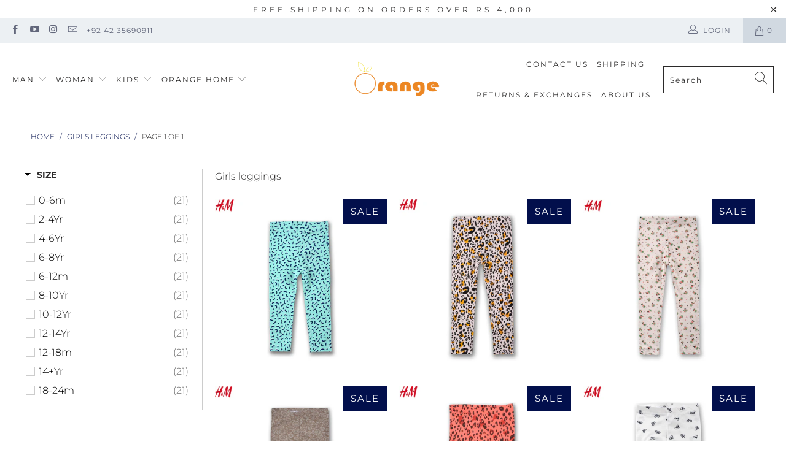

--- FILE ---
content_type: text/html; charset=utf-8
request_url: https://www.orangejeans.co/collections/girls-leggings
body_size: 33617
content:


 <!DOCTYPE html>
<html class="no-js no-touch" lang="en"> <head> <meta charset="utf-8"> <meta http-equiv="cleartype" content="on"> <meta name="robots" content="index,follow"> <!-- Mobile Specific Metas --> <meta name="HandheldFriendly" content="True"> <meta name="MobileOptimized" content="320"> <meta name="viewport" content="width=device-width,initial-scale=1"> <meta name="theme-color" content="#ffffff"> <title>
      Girls Leggings - orangejeansco</title> <meta name="description" content="Girls leggings"/> <!-- Preconnect Domains --> <link rel="preconnect" href="https://fonts.shopifycdn.com" /> <link rel="preconnect" href="https://cdn.shopify.com" /> <link rel="preconnect" href="https://v.shopify.com" /> <link rel="preconnect" href="https://cdn.shopifycloud.com" /> <link rel="preconnect" href="https://monorail-edge.shopifysvc.com"> <!-- fallback for browsers that don't support preconnect --> <link rel="dns-prefetch" href="https://fonts.shopifycdn.com" /> <link rel="dns-prefetch" href="https://cdn.shopify.com" /> <link rel="dns-prefetch" href="https://v.shopify.com" /> <link rel="dns-prefetch" href="https://cdn.shopifycloud.com" /> <link rel="dns-prefetch" href="https://monorail-edge.shopifysvc.com"> <!-- Preload Assets --> <link rel="preload" href="//www.orangejeans.co/cdn/shop/t/83/assets/fancybox.css?v=19278034316635137701640704534" as="style"> <link rel="preload" href="//www.orangejeans.co/cdn/shop/t/83/assets/styles.css?v=15667592598551763801760624258" as="style"> <link rel="preload" href="//www.orangejeans.co/cdn/shop/t/83/assets/jquery.min.js?v=81049236547974671631640704538" as="script"> <link rel="preload" href="//www.orangejeans.co/cdn/shop/t/83/assets/vendors.js?v=156815155738738603461640704550" as="script"> <link rel="preload" href="//www.orangejeans.co/cdn/shop/t/83/assets/sections.js?v=26170313199795914061640704571" as="script"> <link rel="preload" href="//www.orangejeans.co/cdn/shop/t/83/assets/utilities.js?v=139251749790465216971640704571" as="script"> <link rel="preload" href="//www.orangejeans.co/cdn/shop/t/83/assets/app.js?v=21512433002930479311640704571" as="script"> <!-- Stylesheet for Fancybox library --> <link href="//www.orangejeans.co/cdn/shop/t/83/assets/fancybox.css?v=19278034316635137701640704534" rel="stylesheet" type="text/css" media="all" /> <!-- Stylesheets for Turbo --> <link href="//www.orangejeans.co/cdn/shop/t/83/assets/styles.css?v=15667592598551763801760624258" rel="stylesheet" type="text/css" media="all" /> <script>
      window.lazySizesConfig = window.lazySizesConfig || {};

      lazySizesConfig.expand = 300;
      lazySizesConfig.loadHidden = false;

      /*! lazysizes - v5.2.2 - bgset plugin */
      !function(e,t){var a=function(){t(e.lazySizes),e.removeEventListener("lazyunveilread",a,!0)};t=t.bind(null,e,e.document),"object"==typeof module&&module.exports?t(require("lazysizes")):"function"==typeof define&&define.amd?define(["lazysizes"],t):e.lazySizes?a():e.addEventListener("lazyunveilread",a,!0)}(window,function(e,z,g){"use strict";var c,y,b,f,i,s,n,v,m;e.addEventListener&&(c=g.cfg,y=/\s+/g,b=/\s*\|\s+|\s+\|\s*/g,f=/^(.+?)(?:\s+\[\s*(.+?)\s*\])(?:\s+\[\s*(.+?)\s*\])?$/,i=/^\s*\(*\s*type\s*:\s*(.+?)\s*\)*\s*$/,s=/\(|\)|'/,n={contain:1,cover:1},v=function(e,t){var a;t&&((a=t.match(i))&&a[1]?e.setAttribute("type",a[1]):e.setAttribute("media",c.customMedia[t]||t))},m=function(e){var t,a,i,r;e.target._lazybgset&&(a=(t=e.target)._lazybgset,(i=t.currentSrc||t.src)&&((r=g.fire(a,"bgsetproxy",{src:i,useSrc:s.test(i)?JSON.stringify(i):i})).defaultPrevented||(a.style.backgroundImage="url("+r.detail.useSrc+")")),t._lazybgsetLoading&&(g.fire(a,"_lazyloaded",{},!1,!0),delete t._lazybgsetLoading))},addEventListener("lazybeforeunveil",function(e){var t,a,i,r,s,n,l,d,o,u;!e.defaultPrevented&&(t=e.target.getAttribute("data-bgset"))&&(o=e.target,(u=z.createElement("img")).alt="",u._lazybgsetLoading=!0,e.detail.firesLoad=!0,a=t,i=o,r=u,s=z.createElement("picture"),n=i.getAttribute(c.sizesAttr),l=i.getAttribute("data-ratio"),d=i.getAttribute("data-optimumx"),i._lazybgset&&i._lazybgset.parentNode==i&&i.removeChild(i._lazybgset),Object.defineProperty(r,"_lazybgset",{value:i,writable:!0}),Object.defineProperty(i,"_lazybgset",{value:s,writable:!0}),a=a.replace(y," ").split(b),s.style.display="none",r.className=c.lazyClass,1!=a.length||n||(n="auto"),a.forEach(function(e){var t,a=z.createElement("source");n&&"auto"!=n&&a.setAttribute("sizes",n),(t=e.match(f))?(a.setAttribute(c.srcsetAttr,t[1]),v(a,t[2]),v(a,t[3])):a.setAttribute(c.srcsetAttr,e),s.appendChild(a)}),n&&(r.setAttribute(c.sizesAttr,n),i.removeAttribute(c.sizesAttr),i.removeAttribute("sizes")),d&&r.setAttribute("data-optimumx",d),l&&r.setAttribute("data-ratio",l),s.appendChild(r),i.appendChild(s),setTimeout(function(){g.loader.unveil(u),g.rAF(function(){g.fire(u,"_lazyloaded",{},!0,!0),u.complete&&m({target:u})})}))}),z.addEventListener("load",m,!0),e.addEventListener("lazybeforesizes",function(e){var t,a,i,r;e.detail.instance==g&&e.target._lazybgset&&e.detail.dataAttr&&(t=e.target._lazybgset,i=t,r=(getComputedStyle(i)||{getPropertyValue:function(){}}).getPropertyValue("background-size"),!n[r]&&n[i.style.backgroundSize]&&(r=i.style.backgroundSize),n[a=r]&&(e.target._lazysizesParentFit=a,g.rAF(function(){e.target.setAttribute("data-parent-fit",a),e.target._lazysizesParentFit&&delete e.target._lazysizesParentFit})))},!0),z.documentElement.addEventListener("lazybeforesizes",function(e){var t,a;!e.defaultPrevented&&e.target._lazybgset&&e.detail.instance==g&&(e.detail.width=(t=e.target._lazybgset,a=g.gW(t,t.parentNode),(!t._lazysizesWidth||a>t._lazysizesWidth)&&(t._lazysizesWidth=a),t._lazysizesWidth))}))});

      /*! lazysizes - v5.2.2 */
      !function(e){var t=function(u,D,f){"use strict";var k,H;if(function(){var e;var t={lazyClass:"lazyload",loadedClass:"lazyloaded",loadingClass:"lazyloading",preloadClass:"lazypreload",errorClass:"lazyerror",autosizesClass:"lazyautosizes",srcAttr:"data-src",srcsetAttr:"data-srcset",sizesAttr:"data-sizes",minSize:40,customMedia:{},init:true,expFactor:1.5,hFac:.8,loadMode:2,loadHidden:true,ricTimeout:0,throttleDelay:125};H=u.lazySizesConfig||u.lazysizesConfig||{};for(e in t){if(!(e in H)){H[e]=t[e]}}}(),!D||!D.getElementsByClassName){return{init:function(){},cfg:H,noSupport:true}}var O=D.documentElement,a=u.HTMLPictureElement,P="addEventListener",$="getAttribute",q=u[P].bind(u),I=u.setTimeout,U=u.requestAnimationFrame||I,l=u.requestIdleCallback,j=/^picture$/i,r=["load","error","lazyincluded","_lazyloaded"],i={},G=Array.prototype.forEach,J=function(e,t){if(!i[t]){i[t]=new RegExp("(\\s|^)"+t+"(\\s|$)")}return i[t].test(e[$]("class")||"")&&i[t]},K=function(e,t){if(!J(e,t)){e.setAttribute("class",(e[$]("class")||"").trim()+" "+t)}},Q=function(e,t){var i;if(i=J(e,t)){e.setAttribute("class",(e[$]("class")||"").replace(i," "))}},V=function(t,i,e){var a=e?P:"removeEventListener";if(e){V(t,i)}r.forEach(function(e){t[a](e,i)})},X=function(e,t,i,a,r){var n=D.createEvent("Event");if(!i){i={}}i.instance=k;n.initEvent(t,!a,!r);n.detail=i;e.dispatchEvent(n);return n},Y=function(e,t){var i;if(!a&&(i=u.picturefill||H.pf)){if(t&&t.src&&!e[$]("srcset")){e.setAttribute("srcset",t.src)}i({reevaluate:true,elements:[e]})}else if(t&&t.src){e.src=t.src}},Z=function(e,t){return(getComputedStyle(e,null)||{})[t]},s=function(e,t,i){i=i||e.offsetWidth;while(i<H.minSize&&t&&!e._lazysizesWidth){i=t.offsetWidth;t=t.parentNode}return i},ee=function(){var i,a;var t=[];var r=[];var n=t;var s=function(){var e=n;n=t.length?r:t;i=true;a=false;while(e.length){e.shift()()}i=false};var e=function(e,t){if(i&&!t){e.apply(this,arguments)}else{n.push(e);if(!a){a=true;(D.hidden?I:U)(s)}}};e._lsFlush=s;return e}(),te=function(i,e){return e?function(){ee(i)}:function(){var e=this;var t=arguments;ee(function(){i.apply(e,t)})}},ie=function(e){var i;var a=0;var r=H.throttleDelay;var n=H.ricTimeout;var t=function(){i=false;a=f.now();e()};var s=l&&n>49?function(){l(t,{timeout:n});if(n!==H.ricTimeout){n=H.ricTimeout}}:te(function(){I(t)},true);return function(e){var t;if(e=e===true){n=33}if(i){return}i=true;t=r-(f.now()-a);if(t<0){t=0}if(e||t<9){s()}else{I(s,t)}}},ae=function(e){var t,i;var a=99;var r=function(){t=null;e()};var n=function(){var e=f.now()-i;if(e<a){I(n,a-e)}else{(l||r)(r)}};return function(){i=f.now();if(!t){t=I(n,a)}}},e=function(){var v,m,c,h,e;var y,z,g,p,C,b,A;var n=/^img$/i;var d=/^iframe$/i;var E="onscroll"in u&&!/(gle|ing)bot/.test(navigator.userAgent);var _=0;var w=0;var N=0;var M=-1;var x=function(e){N--;if(!e||N<0||!e.target){N=0}};var W=function(e){if(A==null){A=Z(D.body,"visibility")=="hidden"}return A||!(Z(e.parentNode,"visibility")=="hidden"&&Z(e,"visibility")=="hidden")};var S=function(e,t){var i;var a=e;var r=W(e);g-=t;b+=t;p-=t;C+=t;while(r&&(a=a.offsetParent)&&a!=D.body&&a!=O){r=(Z(a,"opacity")||1)>0;if(r&&Z(a,"overflow")!="visible"){i=a.getBoundingClientRect();r=C>i.left&&p<i.right&&b>i.top-1&&g<i.bottom+1}}return r};var t=function(){var e,t,i,a,r,n,s,l,o,u,f,c;var d=k.elements;if((h=H.loadMode)&&N<8&&(e=d.length)){t=0;M++;for(;t<e;t++){if(!d[t]||d[t]._lazyRace){continue}if(!E||k.prematureUnveil&&k.prematureUnveil(d[t])){R(d[t]);continue}if(!(l=d[t][$]("data-expand"))||!(n=l*1)){n=w}if(!u){u=!H.expand||H.expand<1?O.clientHeight>500&&O.clientWidth>500?500:370:H.expand;k._defEx=u;f=u*H.expFactor;c=H.hFac;A=null;if(w<f&&N<1&&M>2&&h>2&&!D.hidden){w=f;M=0}else if(h>1&&M>1&&N<6){w=u}else{w=_}}if(o!==n){y=innerWidth+n*c;z=innerHeight+n;s=n*-1;o=n}i=d[t].getBoundingClientRect();if((b=i.bottom)>=s&&(g=i.top)<=z&&(C=i.right)>=s*c&&(p=i.left)<=y&&(b||C||p||g)&&(H.loadHidden||W(d[t]))&&(m&&N<3&&!l&&(h<3||M<4)||S(d[t],n))){R(d[t]);r=true;if(N>9){break}}else if(!r&&m&&!a&&N<4&&M<4&&h>2&&(v[0]||H.preloadAfterLoad)&&(v[0]||!l&&(b||C||p||g||d[t][$](H.sizesAttr)!="auto"))){a=v[0]||d[t]}}if(a&&!r){R(a)}}};var i=ie(t);var B=function(e){var t=e.target;if(t._lazyCache){delete t._lazyCache;return}x(e);K(t,H.loadedClass);Q(t,H.loadingClass);V(t,L);X(t,"lazyloaded")};var a=te(B);var L=function(e){a({target:e.target})};var T=function(t,i){try{t.contentWindow.location.replace(i)}catch(e){t.src=i}};var F=function(e){var t;var i=e[$](H.srcsetAttr);if(t=H.customMedia[e[$]("data-media")||e[$]("media")]){e.setAttribute("media",t)}if(i){e.setAttribute("srcset",i)}};var s=te(function(t,e,i,a,r){var n,s,l,o,u,f;if(!(u=X(t,"lazybeforeunveil",e)).defaultPrevented){if(a){if(i){K(t,H.autosizesClass)}else{t.setAttribute("sizes",a)}}s=t[$](H.srcsetAttr);n=t[$](H.srcAttr);if(r){l=t.parentNode;o=l&&j.test(l.nodeName||"")}f=e.firesLoad||"src"in t&&(s||n||o);u={target:t};K(t,H.loadingClass);if(f){clearTimeout(c);c=I(x,2500);V(t,L,true)}if(o){G.call(l.getElementsByTagName("source"),F)}if(s){t.setAttribute("srcset",s)}else if(n&&!o){if(d.test(t.nodeName)){T(t,n)}else{t.src=n}}if(r&&(s||o)){Y(t,{src:n})}}if(t._lazyRace){delete t._lazyRace}Q(t,H.lazyClass);ee(function(){var e=t.complete&&t.naturalWidth>1;if(!f||e){if(e){K(t,"ls-is-cached")}B(u);t._lazyCache=true;I(function(){if("_lazyCache"in t){delete t._lazyCache}},9)}if(t.loading=="lazy"){N--}},true)});var R=function(e){if(e._lazyRace){return}var t;var i=n.test(e.nodeName);var a=i&&(e[$](H.sizesAttr)||e[$]("sizes"));var r=a=="auto";if((r||!m)&&i&&(e[$]("src")||e.srcset)&&!e.complete&&!J(e,H.errorClass)&&J(e,H.lazyClass)){return}t=X(e,"lazyunveilread").detail;if(r){re.updateElem(e,true,e.offsetWidth)}e._lazyRace=true;N++;s(e,t,r,a,i)};var r=ae(function(){H.loadMode=3;i()});var l=function(){if(H.loadMode==3){H.loadMode=2}r()};var o=function(){if(m){return}if(f.now()-e<999){I(o,999);return}m=true;H.loadMode=3;i();q("scroll",l,true)};return{_:function(){e=f.now();k.elements=D.getElementsByClassName(H.lazyClass);v=D.getElementsByClassName(H.lazyClass+" "+H.preloadClass);q("scroll",i,true);q("resize",i,true);q("pageshow",function(e){if(e.persisted){var t=D.querySelectorAll("."+H.loadingClass);if(t.length&&t.forEach){U(function(){t.forEach(function(e){if(e.complete){R(e)}})})}}});if(u.MutationObserver){new MutationObserver(i).observe(O,{childList:true,subtree:true,attributes:true})}else{O[P]("DOMNodeInserted",i,true);O[P]("DOMAttrModified",i,true);setInterval(i,999)}q("hashchange",i,true);["focus","mouseover","click","load","transitionend","animationend"].forEach(function(e){D[P](e,i,true)});if(/d$|^c/.test(D.readyState)){o()}else{q("load",o);D[P]("DOMContentLoaded",i);I(o,2e4)}if(k.elements.length){t();ee._lsFlush()}else{i()}},checkElems:i,unveil:R,_aLSL:l}}(),re=function(){var i;var n=te(function(e,t,i,a){var r,n,s;e._lazysizesWidth=a;a+="px";e.setAttribute("sizes",a);if(j.test(t.nodeName||"")){r=t.getElementsByTagName("source");for(n=0,s=r.length;n<s;n++){r[n].setAttribute("sizes",a)}}if(!i.detail.dataAttr){Y(e,i.detail)}});var a=function(e,t,i){var a;var r=e.parentNode;if(r){i=s(e,r,i);a=X(e,"lazybeforesizes",{width:i,dataAttr:!!t});if(!a.defaultPrevented){i=a.detail.width;if(i&&i!==e._lazysizesWidth){n(e,r,a,i)}}}};var e=function(){var e;var t=i.length;if(t){e=0;for(;e<t;e++){a(i[e])}}};var t=ae(e);return{_:function(){i=D.getElementsByClassName(H.autosizesClass);q("resize",t)},checkElems:t,updateElem:a}}(),t=function(){if(!t.i&&D.getElementsByClassName){t.i=true;re._();e._()}};return I(function(){H.init&&t()}),k={cfg:H,autoSizer:re,loader:e,init:t,uP:Y,aC:K,rC:Q,hC:J,fire:X,gW:s,rAF:ee}}(e,e.document,Date);e.lazySizes=t,"object"==typeof module&&module.exports&&(module.exports=t)}("undefined"!=typeof window?window:{});</script> <!-- Icons --> <link rel="shortcut icon" type="image/x-icon" href="//www.orangejeans.co/cdn/shop/files/Orangefavicon_180x180.jpg?v=1613677168"> <link rel="apple-touch-icon" href="//www.orangejeans.co/cdn/shop/files/Orangefavicon_180x180.jpg?v=1613677168"/> <link rel="apple-touch-icon" sizes="57x57" href="//www.orangejeans.co/cdn/shop/files/Orangefavicon_57x57.jpg?v=1613677168"/> <link rel="apple-touch-icon" sizes="60x60" href="//www.orangejeans.co/cdn/shop/files/Orangefavicon_60x60.jpg?v=1613677168"/> <link rel="apple-touch-icon" sizes="72x72" href="//www.orangejeans.co/cdn/shop/files/Orangefavicon_72x72.jpg?v=1613677168"/> <link rel="apple-touch-icon" sizes="76x76" href="//www.orangejeans.co/cdn/shop/files/Orangefavicon_76x76.jpg?v=1613677168"/> <link rel="apple-touch-icon" sizes="114x114" href="//www.orangejeans.co/cdn/shop/files/Orangefavicon_114x114.jpg?v=1613677168"/> <link rel="apple-touch-icon" sizes="180x180" href="//www.orangejeans.co/cdn/shop/files/Orangefavicon_180x180.jpg?v=1613677168"/> <link rel="apple-touch-icon" sizes="228x228" href="//www.orangejeans.co/cdn/shop/files/Orangefavicon_228x228.jpg?v=1613677168"/> <link rel="canonical" href="https://www.orangejeans.co/collections/girls-leggings"/> <script src="//www.orangejeans.co/cdn/shop/t/83/assets/jquery.min.js?v=81049236547974671631640704538" defer></script> <script>
      window.Theme = window.Theme || {};
      window.Theme.version = '7.0.0';
      window.Theme.name = 'Turbo';</script>
    


    
<template id="price-ui"><span class="price " data-price></span><span class="compare-at-price" data-compare-at-price></span><span class="unit-pricing" data-unit-pricing></span></template> <template id="price-ui-badge"><div class="price-ui-badge__sticker"> <span class="price-ui-badge__sticker-text" data-badge></span></div></template> <template id="price-ui__price"><span class="money" data-price></span></template> <template id="price-ui__price-range"><span class="price-min" data-price-min><span class="money" data-price></span></span> - <span class="price-max" data-price-max><span class="money" data-price></span></span></template> <template id="price-ui__unit-pricing"><span class="unit-quantity" data-unit-quantity></span> | <span class="unit-price" data-unit-price><span class="money" data-price></span></span> / <span class="unit-measurement" data-unit-measurement></span></template> <template id="price-ui-badge__percent-savings-range">Save up to <span data-price-percent></span>%</template> <template id="price-ui-badge__percent-savings">Save <span data-price-percent></span>%</template> <template id="price-ui-badge__price-savings-range">Save up to <span class="money" data-price></span></template> <template id="price-ui-badge__price-savings">Save <span class="money" data-price></span></template> <template id="price-ui-badge__on-sale">Sale</template> <template id="price-ui-badge__sold-out">Sold out</template> <template id="price-ui-badge__in-stock">In stock</template> <script>
      
window.Shopify = window.Shopify || {};window.Shopify.theme_settings = {};
window.Currency = window.Currency || {};window.Shopify.routes = {};window.Shopify.theme_settings.display_tos_checkbox = true;window.Shopify.theme_settings.go_to_checkout = true;window.Shopify.theme_settings.cart_action = "ajax";window.Shopify.theme_settings.cart_shipping_calculator = false;window.Shopify.theme_settings.collection_swatches = false;window.Shopify.theme_settings.collection_secondary_image = false;


window.Currency.show_multiple_currencies = false;
window.Currency.shop_currency = "PKR";
window.Currency.default_currency = "PKR";
window.Currency.display_format = "money_format";
window.Currency.money_format = "Rs.{{amount}}";
window.Currency.money_format_no_currency = "Rs.{{amount}}";
window.Currency.money_format_currency = "Rs.{{amount}} PKR";
window.Currency.native_multi_currency = false;
window.Currency.iso_code = "PKR";
window.Currency.symbol = "₨";window.Shopify.theme_settings.display_inventory_left = false;window.Shopify.theme_settings.inventory_threshold = 10;window.Shopify.theme_settings.limit_quantity = true;window.Shopify.theme_settings.menu_position = "inline";window.Shopify.theme_settings.newsletter_popup = false;window.Shopify.theme_settings.newsletter_popup_days = "0";window.Shopify.theme_settings.newsletter_popup_mobile = false;window.Shopify.theme_settings.newsletter_popup_seconds = 0;window.Shopify.theme_settings.pagination_type = "infinite_scroll";window.Shopify.theme_settings.search_pagination_type = "infinite_scroll";window.Shopify.theme_settings.enable_shopify_review_comments = false;window.Shopify.theme_settings.enable_shopify_collection_badges = false;window.Shopify.theme_settings.quick_shop_thumbnail_position = "bottom-thumbnails";window.Shopify.theme_settings.product_form_style = "radio";window.Shopify.theme_settings.sale_banner_enabled = true;window.Shopify.theme_settings.display_savings = false;window.Shopify.theme_settings.display_sold_out_price = false;window.Shopify.theme_settings.sold_out_text = "Sold Out";window.Shopify.theme_settings.free_text = "Free";window.Shopify.theme_settings.video_looping = false;window.Shopify.theme_settings.quick_shop_style = "popup";window.Shopify.theme_settings.hover_enabled = true;window.Shopify.routes.cart_url = "/cart";window.Shopify.routes.root_url = "/";window.Shopify.routes.search_url = "/search";window.Shopify.theme_settings.image_loading_style = "blur-up";window.Shopify.theme_settings.search_option = "product";window.Shopify.theme_settings.search_items_to_display = 5;window.Shopify.theme_settings.enable_autocomplete = true;window.Shopify.theme_settings.page_dots_enabled = true;window.Shopify.theme_settings.slideshow_arrow_size = "light";window.Shopify.theme_settings.quick_shop_enabled = true;window.Shopify.translation =window.Shopify.translation || {};window.Shopify.translation.agree_to_terms_warning = "You must agree with the terms and conditions to checkout.";window.Shopify.translation.one_item_left = "item left";window.Shopify.translation.items_left_text = "items left";window.Shopify.translation.cart_savings_text = "Total Savings";window.Shopify.translation.cart_discount_text = "Discount";window.Shopify.translation.cart_subtotal_text = "Subtotal";window.Shopify.translation.cart_remove_text = "Remove";window.Shopify.translation.cart_free_text = "Free";window.Shopify.translation.newsletter_success_text = "Thank you for joining our mailing list!";window.Shopify.translation.notify_email = "Enter your email address...";window.Shopify.translation.notify_email_value = "Translation missing: en.contact.fields.email";window.Shopify.translation.notify_email_send = "Send";window.Shopify.translation.notify_message_first = "Please notify me when ";window.Shopify.translation.notify_message_last = " becomes available - ";window.Shopify.translation.notify_success_text = "Thanks! We will notify you when this product becomes available!";window.Shopify.translation.add_to_cart = "Add to Cart";window.Shopify.translation.coming_soon_text = "Coming Soon";window.Shopify.translation.sold_out_text = "Sold Out";window.Shopify.translation.sale_text = "Sale";window.Shopify.translation.savings_text = "You Save";window.Shopify.translation.from_text = "from";window.Shopify.translation.new_text = "New";window.Shopify.translation.pre_order_text = "Pre-Order";window.Shopify.translation.unavailable_text = "Unavailable";window.Shopify.translation.all_results = "View all results";window.Shopify.translation.no_results = "Sorry, no results!";window.Shopify.media_queries =window.Shopify.media_queries || {};window.Shopify.media_queries.small = window.matchMedia( "(max-width: 480px)" );window.Shopify.media_queries.medium = window.matchMedia( "(max-width: 798px)" );window.Shopify.media_queries.large = window.matchMedia( "(min-width: 799px)" );window.Shopify.media_queries.larger = window.matchMedia( "(min-width: 960px)" );window.Shopify.media_queries.xlarge = window.matchMedia( "(min-width: 1200px)" );window.Shopify.media_queries.ie10 = window.matchMedia( "all and (-ms-high-contrast: none), (-ms-high-contrast: active)" );window.Shopify.media_queries.tablet = window.matchMedia( "only screen and (min-width: 799px) and (max-width: 1024px)" );</script> <script src="//www.orangejeans.co/cdn/shop/t/83/assets/vendors.js?v=156815155738738603461640704550" defer></script> <script src="//www.orangejeans.co/cdn/shop/t/83/assets/sections.js?v=26170313199795914061640704571" defer></script> <script src="//www.orangejeans.co/cdn/shop/t/83/assets/utilities.js?v=139251749790465216971640704571" defer></script> <script src="//www.orangejeans.co/cdn/shop/t/83/assets/app.js?v=21512433002930479311640704571" defer></script> <script></script> <script>window.performance && window.performance.mark && window.performance.mark('shopify.content_for_header.start');</script><meta name="google-site-verification" content="naaOMPFgn1eOITgupoTWEbVUNiRA2XHfToSqn7Fl0Es">
<meta id="shopify-digital-wallet" name="shopify-digital-wallet" content="/14278554/digital_wallets/dialog">
<link rel="alternate" type="application/atom+xml" title="Feed" href="/collections/girls-leggings.atom" />
<link rel="alternate" type="application/json+oembed" href="https://www.orangejeans.co/collections/girls-leggings.oembed">
<script async="async" src="/checkouts/internal/preloads.js?locale=en-PK"></script>
<script id="shopify-features" type="application/json">{"accessToken":"cb880a1aa7288b5ec3d6c0bca7a8b84d","betas":["rich-media-storefront-analytics"],"domain":"www.orangejeans.co","predictiveSearch":true,"shopId":14278554,"locale":"en"}</script>
<script>var Shopify = Shopify || {};
Shopify.shop = "orangejeansco.myshopify.com";
Shopify.locale = "en";
Shopify.currency = {"active":"PKR","rate":"1.0"};
Shopify.country = "PK";
Shopify.theme = {"name":"OT_28DEC2021_Filters","id":120484429920,"schema_name":"Turbo","schema_version":"7.0.0","theme_store_id":null,"role":"main"};
Shopify.theme.handle = "null";
Shopify.theme.style = {"id":null,"handle":null};
Shopify.cdnHost = "www.orangejeans.co/cdn";
Shopify.routes = Shopify.routes || {};
Shopify.routes.root = "/";</script>
<script type="module">!function(o){(o.Shopify=o.Shopify||{}).modules=!0}(window);</script>
<script>!function(o){function n(){var o=[];function n(){o.push(Array.prototype.slice.apply(arguments))}return n.q=o,n}var t=o.Shopify=o.Shopify||{};t.loadFeatures=n(),t.autoloadFeatures=n()}(window);</script>
<script id="shop-js-analytics" type="application/json">{"pageType":"collection"}</script>
<script defer="defer" async type="module" src="//www.orangejeans.co/cdn/shopifycloud/shop-js/modules/v2/client.init-shop-cart-sync_WVOgQShq.en.esm.js"></script>
<script defer="defer" async type="module" src="//www.orangejeans.co/cdn/shopifycloud/shop-js/modules/v2/chunk.common_C_13GLB1.esm.js"></script>
<script defer="defer" async type="module" src="//www.orangejeans.co/cdn/shopifycloud/shop-js/modules/v2/chunk.modal_CLfMGd0m.esm.js"></script>
<script type="module">
  await import("//www.orangejeans.co/cdn/shopifycloud/shop-js/modules/v2/client.init-shop-cart-sync_WVOgQShq.en.esm.js");
await import("//www.orangejeans.co/cdn/shopifycloud/shop-js/modules/v2/chunk.common_C_13GLB1.esm.js");
await import("//www.orangejeans.co/cdn/shopifycloud/shop-js/modules/v2/chunk.modal_CLfMGd0m.esm.js");

  window.Shopify.SignInWithShop?.initShopCartSync?.({"fedCMEnabled":true,"windoidEnabled":true});

</script>
<script>(function() {
  var isLoaded = false;
  function asyncLoad() {
    if (isLoaded) return;
    isLoaded = true;
    var urls = ["\/\/staticw2.yotpo.com\/8FxVr8v9XnBMo4lyp3zXosuFmnDeMW6fstVY2jor\/widget.js?shop=orangejeansco.myshopify.com"];
    for (var i = 0; i <urls.length; i++) {
      var s = document.createElement('script');
      s.type = 'text/javascript';
      s.async = true;
      s.src = urls[i];
      var x = document.getElementsByTagName('script')[0];
      x.parentNode.insertBefore(s, x);
    }
  };
  if(window.attachEvent) {
    window.attachEvent('onload', asyncLoad);
  } else {
    window.addEventListener('load', asyncLoad, false);
  }
})();</script>
<script id="__st">var __st={"a":14278554,"offset":18000,"reqid":"7955b3e3-0309-47ff-bce4-a3c5f764e2e4-1769697778","pageurl":"www.orangejeans.co\/collections\/girls-leggings","u":"771a3959b848","p":"collection","rtyp":"collection","rid":3600515086};</script>
<script>window.ShopifyPaypalV4VisibilityTracking = true;</script>
<script id="captcha-bootstrap">!function(){'use strict';const t='contact',e='account',n='new_comment',o=[[t,t],['blogs',n],['comments',n],[t,'customer']],c=[[e,'customer_login'],[e,'guest_login'],[e,'recover_customer_password'],[e,'create_customer']],r=t=>t.map((([t,e])=>`form[action*='/${t}']:not([data-nocaptcha='true']) input[name='form_type'][value='${e}']`)).join(','),a=t=>()=>t?[...document.querySelectorAll(t)].map((t=>t.form)):[];function s(){const t=[...o],e=r(t);return a(e)}const i='password',u='form_key',d=['recaptcha-v3-token','g-recaptcha-response','h-captcha-response',i],f=()=>{try{return window.sessionStorage}catch{return}},m='__shopify_v',_=t=>t.elements[u];function p(t,e,n=!1){try{const o=window.sessionStorage,c=JSON.parse(o.getItem(e)),{data:r}=function(t){const{data:e,action:n}=t;return t[m]||n?{data:e,action:n}:{data:t,action:n}}(c);for(const[e,n]of Object.entries(r))t.elements[e]&&(t.elements[e].value=n);n&&o.removeItem(e)}catch(o){console.error('form repopulation failed',{error:o})}}const l='form_type',E='cptcha';function T(t){t.dataset[E]=!0}const w=window,h=w.document,L='Shopify',v='ce_forms',y='captcha';let A=!1;((t,e)=>{const n=(g='f06e6c50-85a8-45c8-87d0-21a2b65856fe',I='https://cdn.shopify.com/shopifycloud/storefront-forms-hcaptcha/ce_storefront_forms_captcha_hcaptcha.v1.5.2.iife.js',D={infoText:'Protected by hCaptcha',privacyText:'Privacy',termsText:'Terms'},(t,e,n)=>{const o=w[L][v],c=o.bindForm;if(c)return c(t,g,e,D).then(n);var r;o.q.push([[t,g,e,D],n]),r=I,A||(h.body.append(Object.assign(h.createElement('script'),{id:'captcha-provider',async:!0,src:r})),A=!0)});var g,I,D;w[L]=w[L]||{},w[L][v]=w[L][v]||{},w[L][v].q=[],w[L][y]=w[L][y]||{},w[L][y].protect=function(t,e){n(t,void 0,e),T(t)},Object.freeze(w[L][y]),function(t,e,n,w,h,L){const[v,y,A,g]=function(t,e,n){const i=e?o:[],u=t?c:[],d=[...i,...u],f=r(d),m=r(i),_=r(d.filter((([t,e])=>n.includes(e))));return[a(f),a(m),a(_),s()]}(w,h,L),I=t=>{const e=t.target;return e instanceof HTMLFormElement?e:e&&e.form},D=t=>v().includes(t);t.addEventListener('submit',(t=>{const e=I(t);if(!e)return;const n=D(e)&&!e.dataset.hcaptchaBound&&!e.dataset.recaptchaBound,o=_(e),c=g().includes(e)&&(!o||!o.value);(n||c)&&t.preventDefault(),c&&!n&&(function(t){try{if(!f())return;!function(t){const e=f();if(!e)return;const n=_(t);if(!n)return;const o=n.value;o&&e.removeItem(o)}(t);const e=Array.from(Array(32),(()=>Math.random().toString(36)[2])).join('');!function(t,e){_(t)||t.append(Object.assign(document.createElement('input'),{type:'hidden',name:u})),t.elements[u].value=e}(t,e),function(t,e){const n=f();if(!n)return;const o=[...t.querySelectorAll(`input[type='${i}']`)].map((({name:t})=>t)),c=[...d,...o],r={};for(const[a,s]of new FormData(t).entries())c.includes(a)||(r[a]=s);n.setItem(e,JSON.stringify({[m]:1,action:t.action,data:r}))}(t,e)}catch(e){console.error('failed to persist form',e)}}(e),e.submit())}));const S=(t,e)=>{t&&!t.dataset[E]&&(n(t,e.some((e=>e===t))),T(t))};for(const o of['focusin','change'])t.addEventListener(o,(t=>{const e=I(t);D(e)&&S(e,y())}));const B=e.get('form_key'),M=e.get(l),P=B&&M;t.addEventListener('DOMContentLoaded',(()=>{const t=y();if(P)for(const e of t)e.elements[l].value===M&&p(e,B);[...new Set([...A(),...v().filter((t=>'true'===t.dataset.shopifyCaptcha))])].forEach((e=>S(e,t)))}))}(h,new URLSearchParams(w.location.search),n,t,e,['guest_login'])})(!0,!0)}();</script>
<script integrity="sha256-4kQ18oKyAcykRKYeNunJcIwy7WH5gtpwJnB7kiuLZ1E=" data-source-attribution="shopify.loadfeatures" defer="defer" src="//www.orangejeans.co/cdn/shopifycloud/storefront/assets/storefront/load_feature-a0a9edcb.js" crossorigin="anonymous"></script>
<script data-source-attribution="shopify.dynamic_checkout.dynamic.init">var Shopify=Shopify||{};Shopify.PaymentButton=Shopify.PaymentButton||{isStorefrontPortableWallets:!0,init:function(){window.Shopify.PaymentButton.init=function(){};var t=document.createElement("script");t.src="https://www.orangejeans.co/cdn/shopifycloud/portable-wallets/latest/portable-wallets.en.js",t.type="module",document.head.appendChild(t)}};
</script>
<script data-source-attribution="shopify.dynamic_checkout.buyer_consent">
  function portableWalletsHideBuyerConsent(e){var t=document.getElementById("shopify-buyer-consent"),n=document.getElementById("shopify-subscription-policy-button");t&&n&&(t.classList.add("hidden"),t.setAttribute("aria-hidden","true"),n.removeEventListener("click",e))}function portableWalletsShowBuyerConsent(e){var t=document.getElementById("shopify-buyer-consent"),n=document.getElementById("shopify-subscription-policy-button");t&&n&&(t.classList.remove("hidden"),t.removeAttribute("aria-hidden"),n.addEventListener("click",e))}window.Shopify?.PaymentButton&&(window.Shopify.PaymentButton.hideBuyerConsent=portableWalletsHideBuyerConsent,window.Shopify.PaymentButton.showBuyerConsent=portableWalletsShowBuyerConsent);
</script>
<script data-source-attribution="shopify.dynamic_checkout.cart.bootstrap">document.addEventListener("DOMContentLoaded",(function(){function t(){return document.querySelector("shopify-accelerated-checkout-cart, shopify-accelerated-checkout")}if(t())Shopify.PaymentButton.init();else{new MutationObserver((function(e,n){t()&&(Shopify.PaymentButton.init(),n.disconnect())})).observe(document.body,{childList:!0,subtree:!0})}}));
</script>

<script>window.performance && window.performance.mark && window.performance.mark('shopify.content_for_header.end');</script>

    

<meta name="author" content="orangejeansco">
<meta property="og:url" content="https://www.orangejeans.co/collections/girls-leggings">
<meta property="og:site_name" content="orangejeansco"> <meta property="og:type" content="product.group"> <meta property="og:title" content="Girls Leggings"> <meta property="og:image" content="https://www.orangejeans.co/cdn/shopifycloud/storefront/assets/no-image-2048-a2addb12_1200x.gif"> <meta property="og:image:secure_url" content="https://www.orangejeans.co/cdn/shopifycloud/storefront/assets/no-image-2048-a2addb12_1200x.gif"> <meta property="og:image:width" content=""> <meta property="og:image:height" content=""> <meta property="og:image" content="https://www.orangejeans.co/cdn/shop/products/11999_600x.jpg?v=1521294680"> <meta property="og:image:secure_url" content="https://www.orangejeans.co/cdn/shop/products/11999_600x.jpg?v=1521294680"> <meta property="og:description" content="Girls leggings">




<meta name="twitter:card" content="summary">



    
    
  
<!--begin-boost-pfs-filter-css--> <link href="//www.orangejeans.co/cdn/shop/t/83/assets/boost-pfs-init.css?v=142401970032978336151640704874" rel="stylesheet" type="text/css" media="all" /> <link rel="preload stylesheet" href="//www.orangejeans.co/cdn/shop/t/83/assets/boost-pfs-general.css?v=26483146188439521381640704877" as="style"><link href="//www.orangejeans.co/cdn/shop/t/83/assets/boost-pfs-custom.css?v=40047491793552191471640704878" rel="stylesheet" type="text/css" media="all" />
<style data-id="boost-pfs-style">
    .boost-pfs-filter-option-title-text {}

   .boost-pfs-filter-tree-v .boost-pfs-filter-option-title-text:before {}
    .boost-pfs-filter-tree-v .boost-pfs-filter-option.boost-pfs-filter-option-collapsed .boost-pfs-filter-option-title-text:before {}
    .boost-pfs-filter-tree-h .boost-pfs-filter-option-title-heading:before {}

    .boost-pfs-filter-refine-by .boost-pfs-filter-option-title h3 {}

    .boost-pfs-filter-option-content .boost-pfs-filter-option-item-list .boost-pfs-filter-option-item button,
    .boost-pfs-filter-option-content .boost-pfs-filter-option-item-list .boost-pfs-filter-option-item .boost-pfs-filter-button,
    .boost-pfs-filter-option-range-amount input,
    .boost-pfs-filter-tree-v .boost-pfs-filter-refine-by .boost-pfs-filter-refine-by-items .refine-by-item,
    .boost-pfs-filter-refine-by-wrapper-v .boost-pfs-filter-refine-by .boost-pfs-filter-refine-by-items .refine-by-item,
    .boost-pfs-filter-refine-by .boost-pfs-filter-option-title,
    .boost-pfs-filter-refine-by .boost-pfs-filter-refine-by-items .refine-by-item>a,
    .boost-pfs-filter-refine-by>span,
    .boost-pfs-filter-clear,
    .boost-pfs-filter-clear-all{}
    .boost-pfs-filter-tree-h .boost-pfs-filter-pc .boost-pfs-filter-refine-by-items .refine-by-item .boost-pfs-filter-clear .refine-by-type,
    .boost-pfs-filter-refine-by-wrapper-h .boost-pfs-filter-pc .boost-pfs-filter-refine-by-items .refine-by-item .boost-pfs-filter-clear .refine-by-type {}

    .boost-pfs-filter-option-multi-level-collections .boost-pfs-filter-option-multi-level-list .boost-pfs-filter-option-item .boost-pfs-filter-button-arrow .boost-pfs-arrow:before,
    .boost-pfs-filter-option-multi-level-tag .boost-pfs-filter-option-multi-level-list .boost-pfs-filter-option-item .boost-pfs-filter-button-arrow .boost-pfs-arrow:before {}

    .boost-pfs-filter-refine-by-wrapper-v .boost-pfs-filter-refine-by .boost-pfs-filter-refine-by-items .refine-by-item .boost-pfs-filter-clear:after,
    .boost-pfs-filter-refine-by-wrapper-v .boost-pfs-filter-refine-by .boost-pfs-filter-refine-by-items .refine-by-item .boost-pfs-filter-clear:before,
    .boost-pfs-filter-tree-v .boost-pfs-filter-refine-by .boost-pfs-filter-refine-by-items .refine-by-item .boost-pfs-filter-clear:after,
    .boost-pfs-filter-tree-v .boost-pfs-filter-refine-by .boost-pfs-filter-refine-by-items .refine-by-item .boost-pfs-filter-clear:before,
    .boost-pfs-filter-refine-by-wrapper-h .boost-pfs-filter-pc .boost-pfs-filter-refine-by-items .refine-by-item .boost-pfs-filter-clear:after,
    .boost-pfs-filter-refine-by-wrapper-h .boost-pfs-filter-pc .boost-pfs-filter-refine-by-items .refine-by-item .boost-pfs-filter-clear:before,
    .boost-pfs-filter-tree-h .boost-pfs-filter-pc .boost-pfs-filter-refine-by-items .refine-by-item .boost-pfs-filter-clear:after,
    .boost-pfs-filter-tree-h .boost-pfs-filter-pc .boost-pfs-filter-refine-by-items .refine-by-item .boost-pfs-filter-clear:before {}
    .boost-pfs-filter-option-range-slider .noUi-value-horizontal {}

    .boost-pfs-filter-tree-mobile-button button,
    .boost-pfs-filter-top-sorting-mobile button {}
    .boost-pfs-filter-top-sorting-mobile button>span:after {}</style><style data-id="boost-pfs-otp-style" type="text/css">
      .boost-pfs-quickview-btn {}
      .boost-pfs-quickview-btn svg {}
      .boost-pfs-quickview-btn:hover {}
      .boost-pfs-quickview-btn:hover svg {}
      .boost-pfs-addtocart-btn {}
      .boost-pfs-addtocart-btn svg {}
      .boost-pfs-addtocart-btn:hover {}
      .boost-pfs-addtocart-btn:hover svg {}</style>
<!--end-boost-pfs-filter-css-->


<link href="https://monorail-edge.shopifysvc.com" rel="dns-prefetch">
<script>(function(){if ("sendBeacon" in navigator && "performance" in window) {try {var session_token_from_headers = performance.getEntriesByType('navigation')[0].serverTiming.find(x => x.name == '_s').description;} catch {var session_token_from_headers = undefined;}var session_cookie_matches = document.cookie.match(/_shopify_s=([^;]*)/);var session_token_from_cookie = session_cookie_matches && session_cookie_matches.length === 2 ? session_cookie_matches[1] : "";var session_token = session_token_from_headers || session_token_from_cookie || "";function handle_abandonment_event(e) {var entries = performance.getEntries().filter(function(entry) {return /monorail-edge.shopifysvc.com/.test(entry.name);});if (!window.abandonment_tracked && entries.length === 0) {window.abandonment_tracked = true;var currentMs = Date.now();var navigation_start = performance.timing.navigationStart;var payload = {shop_id: 14278554,url: window.location.href,navigation_start,duration: currentMs - navigation_start,session_token,page_type: "collection"};window.navigator.sendBeacon("https://monorail-edge.shopifysvc.com/v1/produce", JSON.stringify({schema_id: "online_store_buyer_site_abandonment/1.1",payload: payload,metadata: {event_created_at_ms: currentMs,event_sent_at_ms: currentMs}}));}}window.addEventListener('pagehide', handle_abandonment_event);}}());</script>
<script id="web-pixels-manager-setup">(function e(e,d,r,n,o){if(void 0===o&&(o={}),!Boolean(null===(a=null===(i=window.Shopify)||void 0===i?void 0:i.analytics)||void 0===a?void 0:a.replayQueue)){var i,a;window.Shopify=window.Shopify||{};var t=window.Shopify;t.analytics=t.analytics||{};var s=t.analytics;s.replayQueue=[],s.publish=function(e,d,r){return s.replayQueue.push([e,d,r]),!0};try{self.performance.mark("wpm:start")}catch(e){}var l=function(){var e={modern:/Edge?\/(1{2}[4-9]|1[2-9]\d|[2-9]\d{2}|\d{4,})\.\d+(\.\d+|)|Firefox\/(1{2}[4-9]|1[2-9]\d|[2-9]\d{2}|\d{4,})\.\d+(\.\d+|)|Chrom(ium|e)\/(9{2}|\d{3,})\.\d+(\.\d+|)|(Maci|X1{2}).+ Version\/(15\.\d+|(1[6-9]|[2-9]\d|\d{3,})\.\d+)([,.]\d+|)( \(\w+\)|)( Mobile\/\w+|) Safari\/|Chrome.+OPR\/(9{2}|\d{3,})\.\d+\.\d+|(CPU[ +]OS|iPhone[ +]OS|CPU[ +]iPhone|CPU IPhone OS|CPU iPad OS)[ +]+(15[._]\d+|(1[6-9]|[2-9]\d|\d{3,})[._]\d+)([._]\d+|)|Android:?[ /-](13[3-9]|1[4-9]\d|[2-9]\d{2}|\d{4,})(\.\d+|)(\.\d+|)|Android.+Firefox\/(13[5-9]|1[4-9]\d|[2-9]\d{2}|\d{4,})\.\d+(\.\d+|)|Android.+Chrom(ium|e)\/(13[3-9]|1[4-9]\d|[2-9]\d{2}|\d{4,})\.\d+(\.\d+|)|SamsungBrowser\/([2-9]\d|\d{3,})\.\d+/,legacy:/Edge?\/(1[6-9]|[2-9]\d|\d{3,})\.\d+(\.\d+|)|Firefox\/(5[4-9]|[6-9]\d|\d{3,})\.\d+(\.\d+|)|Chrom(ium|e)\/(5[1-9]|[6-9]\d|\d{3,})\.\d+(\.\d+|)([\d.]+$|.*Safari\/(?![\d.]+ Edge\/[\d.]+$))|(Maci|X1{2}).+ Version\/(10\.\d+|(1[1-9]|[2-9]\d|\d{3,})\.\d+)([,.]\d+|)( \(\w+\)|)( Mobile\/\w+|) Safari\/|Chrome.+OPR\/(3[89]|[4-9]\d|\d{3,})\.\d+\.\d+|(CPU[ +]OS|iPhone[ +]OS|CPU[ +]iPhone|CPU IPhone OS|CPU iPad OS)[ +]+(10[._]\d+|(1[1-9]|[2-9]\d|\d{3,})[._]\d+)([._]\d+|)|Android:?[ /-](13[3-9]|1[4-9]\d|[2-9]\d{2}|\d{4,})(\.\d+|)(\.\d+|)|Mobile Safari.+OPR\/([89]\d|\d{3,})\.\d+\.\d+|Android.+Firefox\/(13[5-9]|1[4-9]\d|[2-9]\d{2}|\d{4,})\.\d+(\.\d+|)|Android.+Chrom(ium|e)\/(13[3-9]|1[4-9]\d|[2-9]\d{2}|\d{4,})\.\d+(\.\d+|)|Android.+(UC? ?Browser|UCWEB|U3)[ /]?(15\.([5-9]|\d{2,})|(1[6-9]|[2-9]\d|\d{3,})\.\d+)\.\d+|SamsungBrowser\/(5\.\d+|([6-9]|\d{2,})\.\d+)|Android.+MQ{2}Browser\/(14(\.(9|\d{2,})|)|(1[5-9]|[2-9]\d|\d{3,})(\.\d+|))(\.\d+|)|K[Aa][Ii]OS\/(3\.\d+|([4-9]|\d{2,})\.\d+)(\.\d+|)/},d=e.modern,r=e.legacy,n=navigator.userAgent;return n.match(d)?"modern":n.match(r)?"legacy":"unknown"}(),u="modern"===l?"modern":"legacy",c=(null!=n?n:{modern:"",legacy:""})[u],f=function(e){return[e.baseUrl,"/wpm","/b",e.hashVersion,"modern"===e.buildTarget?"m":"l",".js"].join("")}({baseUrl:d,hashVersion:r,buildTarget:u}),m=function(e){var d=e.version,r=e.bundleTarget,n=e.surface,o=e.pageUrl,i=e.monorailEndpoint;return{emit:function(e){var a=e.status,t=e.errorMsg,s=(new Date).getTime(),l=JSON.stringify({metadata:{event_sent_at_ms:s},events:[{schema_id:"web_pixels_manager_load/3.1",payload:{version:d,bundle_target:r,page_url:o,status:a,surface:n,error_msg:t},metadata:{event_created_at_ms:s}}]});if(!i)return console&&console.warn&&console.warn("[Web Pixels Manager] No Monorail endpoint provided, skipping logging."),!1;try{return self.navigator.sendBeacon.bind(self.navigator)(i,l)}catch(e){}var u=new XMLHttpRequest;try{return u.open("POST",i,!0),u.setRequestHeader("Content-Type","text/plain"),u.send(l),!0}catch(e){return console&&console.warn&&console.warn("[Web Pixels Manager] Got an unhandled error while logging to Monorail."),!1}}}}({version:r,bundleTarget:l,surface:e.surface,pageUrl:self.location.href,monorailEndpoint:e.monorailEndpoint});try{o.browserTarget=l,function(e){var d=e.src,r=e.async,n=void 0===r||r,o=e.onload,i=e.onerror,a=e.sri,t=e.scriptDataAttributes,s=void 0===t?{}:t,l=document.createElement("script"),u=document.querySelector("head"),c=document.querySelector("body");if(l.async=n,l.src=d,a&&(l.integrity=a,l.crossOrigin="anonymous"),s)for(var f in s)if(Object.prototype.hasOwnProperty.call(s,f))try{l.dataset[f]=s[f]}catch(e){}if(o&&l.addEventListener("load",o),i&&l.addEventListener("error",i),u)u.appendChild(l);else{if(!c)throw new Error("Did not find a head or body element to append the script");c.appendChild(l)}}({src:f,async:!0,onload:function(){if(!function(){var e,d;return Boolean(null===(d=null===(e=window.Shopify)||void 0===e?void 0:e.analytics)||void 0===d?void 0:d.initialized)}()){var d=window.webPixelsManager.init(e)||void 0;if(d){var r=window.Shopify.analytics;r.replayQueue.forEach((function(e){var r=e[0],n=e[1],o=e[2];d.publishCustomEvent(r,n,o)})),r.replayQueue=[],r.publish=d.publishCustomEvent,r.visitor=d.visitor,r.initialized=!0}}},onerror:function(){return m.emit({status:"failed",errorMsg:"".concat(f," has failed to load")})},sri:function(e){var d=/^sha384-[A-Za-z0-9+/=]+$/;return"string"==typeof e&&d.test(e)}(c)?c:"",scriptDataAttributes:o}),m.emit({status:"loading"})}catch(e){m.emit({status:"failed",errorMsg:(null==e?void 0:e.message)||"Unknown error"})}}})({shopId: 14278554,storefrontBaseUrl: "https://www.orangejeans.co",extensionsBaseUrl: "https://extensions.shopifycdn.com/cdn/shopifycloud/web-pixels-manager",monorailEndpoint: "https://monorail-edge.shopifysvc.com/unstable/produce_batch",surface: "storefront-renderer",enabledBetaFlags: ["2dca8a86"],webPixelsConfigList: [{"id":"969900128","configuration":"{\"yotpoStoreId\":\"8FxVr8v9XnBMo4lyp3zXosuFmnDeMW6fstVY2jor\"}","eventPayloadVersion":"v1","runtimeContext":"STRICT","scriptVersion":"8bb37a256888599d9a3d57f0551d3859","type":"APP","apiClientId":70132,"privacyPurposes":["ANALYTICS","MARKETING","SALE_OF_DATA"],"dataSharingAdjustments":{"protectedCustomerApprovalScopes":["read_customer_address","read_customer_email","read_customer_name","read_customer_personal_data","read_customer_phone"]}},{"id":"99024992","configuration":"{\"pixel_id\":\"484067095431813\",\"pixel_type\":\"facebook_pixel\"}","eventPayloadVersion":"v1","runtimeContext":"OPEN","scriptVersion":"ca16bc87fe92b6042fbaa3acc2fbdaa6","type":"APP","apiClientId":2329312,"privacyPurposes":["ANALYTICS","MARKETING","SALE_OF_DATA"],"dataSharingAdjustments":{"protectedCustomerApprovalScopes":["read_customer_address","read_customer_email","read_customer_name","read_customer_personal_data","read_customer_phone"]}},{"id":"50921568","eventPayloadVersion":"v1","runtimeContext":"LAX","scriptVersion":"1","type":"CUSTOM","privacyPurposes":["ANALYTICS"],"name":"Google Analytics tag (migrated)"},{"id":"shopify-app-pixel","configuration":"{}","eventPayloadVersion":"v1","runtimeContext":"STRICT","scriptVersion":"0450","apiClientId":"shopify-pixel","type":"APP","privacyPurposes":["ANALYTICS","MARKETING"]},{"id":"shopify-custom-pixel","eventPayloadVersion":"v1","runtimeContext":"LAX","scriptVersion":"0450","apiClientId":"shopify-pixel","type":"CUSTOM","privacyPurposes":["ANALYTICS","MARKETING"]}],isMerchantRequest: false,initData: {"shop":{"name":"orangejeansco","paymentSettings":{"currencyCode":"PKR"},"myshopifyDomain":"orangejeansco.myshopify.com","countryCode":"PK","storefrontUrl":"https:\/\/www.orangejeans.co"},"customer":null,"cart":null,"checkout":null,"productVariants":[],"purchasingCompany":null},},"https://www.orangejeans.co/cdn","1d2a099fw23dfb22ep557258f5m7a2edbae",{"modern":"","legacy":""},{"shopId":"14278554","storefrontBaseUrl":"https:\/\/www.orangejeans.co","extensionBaseUrl":"https:\/\/extensions.shopifycdn.com\/cdn\/shopifycloud\/web-pixels-manager","surface":"storefront-renderer","enabledBetaFlags":"[\"2dca8a86\"]","isMerchantRequest":"false","hashVersion":"1d2a099fw23dfb22ep557258f5m7a2edbae","publish":"custom","events":"[[\"page_viewed\",{}],[\"collection_viewed\",{\"collection\":{\"id\":\"3600515086\",\"title\":\"Girls Leggings\",\"productVariants\":[{\"price\":{\"amount\":390.0,\"currencyCode\":\"PKR\"},\"product\":{\"title\":\"Leggings With Printed Designs\",\"vendor\":\"H\u0026M\",\"id\":\"191575457806\",\"untranslatedTitle\":\"Leggings With Printed Designs\",\"url\":\"\/products\/leggings-with-printed-designs-21\",\"type\":\"Leggings\"},\"id\":\"1338482360334\",\"image\":{\"src\":\"\/\/www.orangejeans.co\/cdn\/shop\/products\/11999.jpg?v=1521294680\"},\"sku\":\"12003\",\"title\":\"14+Yr\",\"untranslatedTitle\":\"14+Yr\"},{\"price\":{\"amount\":390.0,\"currencyCode\":\"PKR\"},\"product\":{\"title\":\"Leggings With Printed Designs\",\"vendor\":\"H\u0026M\",\"id\":\"190150901774\",\"untranslatedTitle\":\"Leggings With Printed Designs\",\"url\":\"\/products\/leggings-with-printed-designs-15\",\"type\":\"Leggings\"},\"id\":\"1335563124750\",\"image\":{\"src\":\"\/\/www.orangejeans.co\/cdn\/shop\/products\/11854.jpg?v=1521208124\"},\"sku\":\"11860\",\"title\":\"14+Yr\",\"untranslatedTitle\":\"14+Yr\"},{\"price\":{\"amount\":390.0,\"currencyCode\":\"PKR\"},\"product\":{\"title\":\"Leggings With Printed Designs\",\"vendor\":\"H\u0026M\",\"id\":\"190151491598\",\"untranslatedTitle\":\"Leggings With Printed Designs\",\"url\":\"\/products\/leggings-with-printed-designs-16\",\"type\":\"Leggings\"},\"id\":\"1335570202638\",\"image\":{\"src\":\"\/\/www.orangejeans.co\/cdn\/shop\/products\/12084.jpg?v=1521208449\"},\"sku\":\"12091\",\"title\":\"14+Yr\",\"untranslatedTitle\":\"14+Yr\"},{\"price\":{\"amount\":390.0,\"currencyCode\":\"PKR\"},\"product\":{\"title\":\"Leggings With Printed Designs\",\"vendor\":\"H\u0026M\",\"id\":\"190146215950\",\"untranslatedTitle\":\"Leggings With Printed Designs\",\"url\":\"\/products\/leggings-with-printed-designs-12\",\"type\":\"Leggings\"},\"id\":\"1335526227982\",\"image\":{\"src\":\"\/\/www.orangejeans.co\/cdn\/shop\/products\/12117.jpg?v=1521206134\"},\"sku\":\"12124\",\"title\":\"14+Yr\",\"untranslatedTitle\":\"14+Yr\"},{\"price\":{\"amount\":390.0,\"currencyCode\":\"PKR\"},\"product\":{\"title\":\"Leggings With Printed Designs\",\"vendor\":\"H\u0026M\",\"id\":\"189750804494\",\"untranslatedTitle\":\"Leggings With Printed Designs\",\"url\":\"\/products\/leggings-with-printed-designs-4\",\"type\":\"Leggings\"},\"id\":\"1333107982350\",\"image\":{\"src\":\"\/\/www.orangejeans.co\/cdn\/shop\/products\/12007.jpg?v=1521130232\"},\"sku\":\"12014\",\"title\":\"14+Yr\",\"untranslatedTitle\":\"14+Yr\"},{\"price\":{\"amount\":390.0,\"currencyCode\":\"PKR\"},\"product\":{\"title\":\"Leggings With Printed Designs\",\"vendor\":\"H\u0026M\",\"id\":\"189746118670\",\"untranslatedTitle\":\"Leggings With Printed Designs\",\"url\":\"\/products\/copy-of-copy-of-copy-of-copy-of-leggings-with-printed-designs\",\"type\":\"Leggings\"},\"id\":\"1333071216654\",\"image\":{\"src\":\"\/\/www.orangejeans.co\/cdn\/shop\/products\/11941.jpg?v=1521128305\"},\"sku\":\"11948\",\"title\":\"14+Yr\",\"untranslatedTitle\":\"14+Yr\"},{\"price\":{\"amount\":390.0,\"currencyCode\":\"PKR\"},\"product\":{\"title\":\"Leggings With Printed Designs\",\"vendor\":\"H\u0026M\",\"id\":\"189740810254\",\"untranslatedTitle\":\"Leggings With Printed Designs\",\"url\":\"\/products\/copy-of-leggings-with-printed-designs\",\"type\":\"Leggings\"},\"id\":\"1333042708494\",\"image\":{\"src\":\"\/\/www.orangejeans.co\/cdn\/shop\/products\/11889.jpg?v=1521127149\"},\"sku\":\"11893\",\"title\":\"14+Yr\",\"untranslatedTitle\":\"14+Yr\"},{\"price\":{\"amount\":390.0,\"currencyCode\":\"PKR\"},\"product\":{\"title\":\"Leggings With Printed Designs\",\"vendor\":\"H\u0026M\",\"id\":\"190145789966\",\"untranslatedTitle\":\"Leggings With Printed Designs\",\"url\":\"\/products\/leggings-with-printed-designs-11\",\"type\":\"Leggings\"},\"id\":\"1335524950030\",\"image\":{\"src\":\"\/\/www.orangejeans.co\/cdn\/shop\/products\/12038.jpg?v=1521205791\"},\"sku\":\"12047\",\"title\":\"14+Yr\",\"untranslatedTitle\":\"14+Yr\"},{\"price\":{\"amount\":390.0,\"currencyCode\":\"PKR\"},\"product\":{\"title\":\"Leggings With Printed Designs\",\"vendor\":\"H\u0026M\",\"id\":\"189731373070\",\"untranslatedTitle\":\"Leggings With Printed Designs\",\"url\":\"\/products\/leggings-with-printed-designs\",\"type\":\"Leggings\"},\"id\":\"1333001650190\",\"image\":{\"src\":\"\/\/www.orangejeans.co\/cdn\/shop\/products\/11834.jpg?v=1521123505\"},\"sku\":\"11835\",\"title\":\"8-10Yr\",\"untranslatedTitle\":\"8-10Yr\"},{\"price\":{\"amount\":490.0,\"currencyCode\":\"PKR\"},\"product\":{\"title\":\"Leggings With Printed Designs\",\"vendor\":\"H\u0026M\",\"id\":\"191574999054\",\"untranslatedTitle\":\"Leggings With Printed Designs\",\"url\":\"\/products\/leggings-with-printed-designs-20\",\"type\":\"Leggings\"},\"id\":\"1338480951310\",\"image\":{\"src\":\"\/\/www.orangejeans.co\/cdn\/shop\/products\/11921.jpg?v=1521294396\"},\"sku\":\"11926\",\"title\":\"14+Yr\",\"untranslatedTitle\":\"14+Yr\"},{\"price\":{\"amount\":390.0,\"currencyCode\":\"PKR\"},\"product\":{\"title\":\"Leggings With Printed Designs\",\"vendor\":\"H\u0026M\",\"id\":\"190147035150\",\"untranslatedTitle\":\"Leggings With Printed Designs\",\"url\":\"\/products\/leggings-with-printed-designs-13\",\"type\":\"Leggings\"},\"id\":\"1335534092302\",\"image\":{\"src\":\"\/\/www.orangejeans.co\/cdn\/shop\/products\/12132.jpg?v=1521206464\"},\"sku\":\"12135\",\"title\":\"14+Yr\",\"untranslatedTitle\":\"14+Yr\"},{\"price\":{\"amount\":390.0,\"currencyCode\":\"PKR\"},\"product\":{\"title\":\"Leggings With Printed Designs\",\"vendor\":\"H\u0026M\",\"id\":\"189749100558\",\"untranslatedTitle\":\"Leggings With Printed Designs\",\"url\":\"\/products\/leggings-with-printed-designs-2\",\"type\":\"Leggings\"},\"id\":\"1333097758734\",\"image\":{\"src\":\"\/\/www.orangejeans.co\/cdn\/shop\/products\/11977.jpg?v=1521129734\"},\"sku\":\"11981\",\"title\":\"14+Yr\",\"untranslatedTitle\":\"14+Yr\"},{\"price\":{\"amount\":390.0,\"currencyCode\":\"PKR\"},\"product\":{\"title\":\"Leggings With Printed Designs\",\"vendor\":\"H\u0026M\",\"id\":\"191577391118\",\"untranslatedTitle\":\"Leggings With Printed Designs\",\"url\":\"\/products\/leggings-with-printed-designs-25\",\"type\":\"Leggings\"},\"id\":\"1338498383886\",\"image\":{\"src\":\"\/\/www.orangejeans.co\/cdn\/shop\/products\/12183.jpg?v=1521295706\"},\"sku\":\"12190\",\"title\":\"14+Yr\",\"untranslatedTitle\":\"14+Yr\"},{\"price\":{\"amount\":390.0,\"currencyCode\":\"PKR\"},\"product\":{\"title\":\"Leggings With Printed Designs\",\"vendor\":\"H\u0026M\",\"id\":\"190154571790\",\"untranslatedTitle\":\"Leggings With Printed Designs\",\"url\":\"\/products\/leggings-with-printed-designs-19\",\"type\":\"Leggings\"},\"id\":\"1335587307534\",\"image\":{\"src\":\"\/\/www.orangejeans.co\/cdn\/shop\/products\/11908.jpg?v=1521210149\"},\"sku\":\"11915\",\"title\":\"14+Yr\",\"untranslatedTitle\":\"14+Yr\"},{\"price\":{\"amount\":490.0,\"currencyCode\":\"PKR\"},\"product\":{\"title\":\"Leggings With Printed Designs\",\"vendor\":\"H\u0026M\",\"id\":\"189753589774\",\"untranslatedTitle\":\"Leggings With Printed Designs\",\"url\":\"\/products\/leggings-with-printed-designs-7\",\"type\":\"Leggings\"},\"id\":\"1333121581070\",\"image\":{\"src\":\"\/\/www.orangejeans.co\/cdn\/shop\/products\/12138.jpg?v=1521131349\"},\"sku\":\"12146\",\"title\":\"14+Yr\",\"untranslatedTitle\":\"14+Yr\"},{\"price\":{\"amount\":390.0,\"currencyCode\":\"PKR\"},\"product\":{\"title\":\"Leggings With Printed Designs\",\"vendor\":\"H\u0026M\",\"id\":\"189744742414\",\"untranslatedTitle\":\"Leggings With Printed Designs\",\"url\":\"\/products\/copy-of-copy-of-copy-of-leggings-with-printed-designs\",\"type\":\"Leggings\"},\"id\":\"1333055848462\",\"image\":{\"src\":\"\/\/www.orangejeans.co\/cdn\/shop\/products\/11930.jpg?v=1521127837\"},\"sku\":\"11937\",\"title\":\"14+Yr\",\"untranslatedTitle\":\"14+Yr\"},{\"price\":{\"amount\":390.0,\"currencyCode\":\"PKR\"},\"product\":{\"title\":\"Leggings With Printed Designs\",\"vendor\":\"H\u0026M\",\"id\":\"190153719822\",\"untranslatedTitle\":\"Leggings With Printed Designs\",\"url\":\"\/products\/leggings-with-printed-designs-18\",\"type\":\"Leggings\"},\"id\":\"1335579475982\",\"image\":{\"src\":\"\/\/www.orangejeans.co\/cdn\/shop\/products\/11841.jpg?v=1521210076\"},\"sku\":\"11849\",\"title\":\"14+Yr\",\"untranslatedTitle\":\"14+Yr\"},{\"price\":{\"amount\":490.0,\"currencyCode\":\"PKR\"},\"product\":{\"title\":\"Leggings With Printed Designs\",\"vendor\":\"H\u0026M\",\"id\":\"190145134606\",\"untranslatedTitle\":\"Leggings With Printed Designs\",\"url\":\"\/products\/leggings-with-printed-designs-10\",\"type\":\"Leggings\"},\"id\":\"1335516856334\",\"image\":{\"src\":\"\/\/www.orangejeans.co\/cdn\/shop\/products\/11875.jpg?v=1521205540\"},\"sku\":\"11882\",\"title\":\"14+Yr\",\"untranslatedTitle\":\"14+Yr\"},{\"price\":{\"amount\":490.0,\"currencyCode\":\"PKR\"},\"product\":{\"title\":\"Leggings With Printed Designs\",\"vendor\":\"H\u0026M\",\"id\":\"189744250894\",\"untranslatedTitle\":\"Leggings With Printed Designs\",\"url\":\"\/products\/copy-of-copy-of-leggings-with-printed-designs\",\"type\":\"Leggings\"},\"id\":\"1333051949070\",\"image\":{\"src\":\"\/\/www.orangejeans.co\/cdn\/shop\/products\/11899.jpg?v=1579353810\"},\"sku\":\"11904\",\"title\":\"14+Yr\",\"untranslatedTitle\":\"14+Yr\"},{\"price\":{\"amount\":390.0,\"currencyCode\":\"PKR\"},\"product\":{\"title\":\"Leggings With Printed Designs\",\"vendor\":\"H\u0026M\",\"id\":\"189754245134\",\"untranslatedTitle\":\"Leggings With Printed Designs\",\"url\":\"\/products\/leggings-with-printed-designs-8\",\"type\":\"Leggings\"},\"id\":\"1333129445390\",\"image\":{\"src\":\"\/\/www.orangejeans.co\/cdn\/shop\/products\/12493.jpg?v=1521131610\"},\"sku\":\"12501\",\"title\":\"14+Yr\",\"untranslatedTitle\":\"14+Yr\"},{\"price\":{\"amount\":390.0,\"currencyCode\":\"PKR\"},\"product\":{\"title\":\"Leggings With Printed Designs\",\"vendor\":\"H\u0026M\",\"id\":\"190147592206\",\"untranslatedTitle\":\"Leggings With Printed Designs\",\"url\":\"\/products\/leggings-with-printed-designs-14\",\"type\":\"Leggings\"},\"id\":\"1335536582670\",\"image\":{\"src\":\"\/\/www.orangejeans.co\/cdn\/shop\/products\/12160.jpg?v=1521206729\"},\"sku\":\"12168\",\"title\":\"14+Yr\",\"untranslatedTitle\":\"14+Yr\"}]}}]]"});</script><script>
  window.ShopifyAnalytics = window.ShopifyAnalytics || {};
  window.ShopifyAnalytics.meta = window.ShopifyAnalytics.meta || {};
  window.ShopifyAnalytics.meta.currency = 'PKR';
  var meta = {"products":[{"id":191575457806,"gid":"gid:\/\/shopify\/Product\/191575457806","vendor":"H\u0026M","type":"Leggings","handle":"leggings-with-printed-designs-21","variants":[{"id":1338482360334,"price":39000,"name":"Leggings With Printed Designs - 14+Yr","public_title":"14+Yr","sku":"12003"},{"id":1338482327566,"price":39000,"name":"Leggings With Printed Designs - 12-14Yr","public_title":"12-14Yr","sku":"12002"},{"id":1338482294798,"price":39000,"name":"Leggings With Printed Designs - 10-12Yr","public_title":"10-12Yr","sku":"12001"},{"id":1338482262030,"price":39000,"name":"Leggings With Printed Designs - 8-10Yr","public_title":"8-10Yr","sku":"12000"},{"id":1338482229262,"price":39000,"name":"Leggings With Printed Designs - 6-8Yr","public_title":"6-8Yr","sku":"11999"},{"id":1338482196494,"price":39000,"name":"Leggings With Printed Designs - 4-6Yr","public_title":"4-6Yr","sku":"11998"},{"id":1338482163726,"price":39000,"name":"Leggings With Printed Designs - 2-4Yr","public_title":"2-4Yr","sku":"11997"},{"id":1338482130958,"price":39000,"name":"Leggings With Printed Designs - 18-24m","public_title":"18-24m","sku":"11996"},{"id":1338482098190,"price":39000,"name":"Leggings With Printed Designs - 12-18m","public_title":"12-18m","sku":"11995"},{"id":1338482065422,"price":39000,"name":"Leggings With Printed Designs - 6-12m","public_title":"6-12m","sku":"11994"},{"id":1338482032654,"price":39000,"name":"Leggings With Printed Designs - 0-6m","public_title":"0-6m","sku":"11993"}],"remote":false},{"id":190150901774,"gid":"gid:\/\/shopify\/Product\/190150901774","vendor":"H\u0026M","type":"Leggings","handle":"leggings-with-printed-designs-15","variants":[{"id":1335563124750,"price":39000,"name":"Leggings With Printed Designs - 14+Yr","public_title":"14+Yr","sku":"11860"},{"id":1335563091982,"price":39000,"name":"Leggings With Printed Designs - 12-14Yr","public_title":"12-14Yr","sku":"11859"},{"id":1335563059214,"price":39000,"name":"Leggings With Printed Designs - 10-12Yr","public_title":"10-12Yr","sku":"11858"},{"id":1335563026446,"price":39000,"name":"Leggings With Printed Designs - 8-10Yr","public_title":"8-10Yr","sku":"11857"},{"id":1335562993678,"price":39000,"name":"Leggings With Printed Designs - 6-8Yr","public_title":"6-8Yr","sku":"11856"},{"id":1335562960910,"price":39000,"name":"Leggings With Printed Designs - 4-6Yr","public_title":"4-6Yr","sku":"11855"},{"id":1335562928142,"price":39000,"name":"Leggings With Printed Designs - 2-4Yr","public_title":"2-4Yr","sku":"11854"},{"id":1335562895374,"price":39000,"name":"Leggings With Printed Designs - 18-24m","public_title":"18-24m","sku":"11853"},{"id":1335562862606,"price":39000,"name":"Leggings With Printed Designs - 12-18m","public_title":"12-18m","sku":"11852"},{"id":1335562829838,"price":39000,"name":"Leggings With Printed Designs - 6-12m","public_title":"6-12m","sku":"11851"},{"id":1335562797070,"price":39000,"name":"Leggings With Printed Designs - 0-6m","public_title":"0-6m","sku":"11850"}],"remote":false},{"id":190151491598,"gid":"gid:\/\/shopify\/Product\/190151491598","vendor":"H\u0026M","type":"Leggings","handle":"leggings-with-printed-designs-16","variants":[{"id":1335570202638,"price":39000,"name":"Leggings With Printed Designs - 14+Yr","public_title":"14+Yr","sku":"12091"},{"id":1335570169870,"price":39000,"name":"Leggings With Printed Designs - 12-14Yr","public_title":"12-14Yr","sku":"12090"},{"id":1335570137102,"price":39000,"name":"Leggings With Printed Designs - 10-12Yr","public_title":"10-12Yr","sku":"12089"},{"id":1335570104334,"price":39000,"name":"Leggings With Printed Designs - 8-10Yr","public_title":"8-10Yr","sku":"12088"},{"id":1335570071566,"price":39000,"name":"Leggings With Printed Designs - 6-8Yr","public_title":"6-8Yr","sku":"12087"},{"id":1335570038798,"price":39000,"name":"Leggings With Printed Designs - 4-6Yr","public_title":"4-6Yr","sku":"12086"},{"id":1335570006030,"price":39000,"name":"Leggings With Printed Designs - 2-4Yr","public_title":"2-4Yr","sku":"12085"},{"id":1335569973262,"price":39000,"name":"Leggings With Printed Designs - 18-24m","public_title":"18-24m","sku":"12084"},{"id":1335569940494,"price":39000,"name":"Leggings With Printed Designs - 12-18m","public_title":"12-18m","sku":"12083"},{"id":1335569907726,"price":39000,"name":"Leggings With Printed Designs - 6-12m","public_title":"6-12m","sku":"12082"},{"id":1335569874958,"price":39000,"name":"Leggings With Printed Designs - 0-6m","public_title":"0-6m","sku":"12081"}],"remote":false},{"id":190146215950,"gid":"gid:\/\/shopify\/Product\/190146215950","vendor":"H\u0026M","type":"Leggings","handle":"leggings-with-printed-designs-12","variants":[{"id":1335526227982,"price":39000,"name":"Leggings With Printed Designs - 14+Yr","public_title":"14+Yr","sku":"12124"},{"id":1335526195214,"price":39000,"name":"Leggings With Printed Designs - 12-14Yr","public_title":"12-14Yr","sku":"12123"},{"id":1335526162446,"price":39000,"name":"Leggings With Printed Designs - 10-12Yr","public_title":"10-12Yr","sku":"12122"},{"id":1335526129678,"price":39000,"name":"Leggings With Printed Designs - 8-10Yr","public_title":"8-10Yr","sku":"12121"},{"id":1335526096910,"price":39000,"name":"Leggings With Printed Designs - 6-8Yr","public_title":"6-8Yr","sku":"12120"},{"id":1335526064142,"price":39000,"name":"Leggings With Printed Designs - 4-6Yr","public_title":"4-6Yr","sku":"12119"},{"id":1335526031374,"price":39000,"name":"Leggings With Printed Designs - 2-4Yr","public_title":"2-4Yr","sku":"12118"},{"id":1335525998606,"price":39000,"name":"Leggings With Printed Designs - 18-24m","public_title":"18-24m","sku":"12117"},{"id":1335525965838,"price":39000,"name":"Leggings With Printed Designs - 12-18m","public_title":"12-18m","sku":"12116"},{"id":1335525933070,"price":39000,"name":"Leggings With Printed Designs - 6-12m","public_title":"6-12m","sku":"12115"},{"id":1335525900302,"price":39000,"name":"Leggings With Printed Designs - 0-6m","public_title":"0-6m","sku":"12114"}],"remote":false},{"id":189750804494,"gid":"gid:\/\/shopify\/Product\/189750804494","vendor":"H\u0026M","type":"Leggings","handle":"leggings-with-printed-designs-4","variants":[{"id":1333107982350,"price":39000,"name":"Leggings With Printed Designs - 14+Yr","public_title":"14+Yr","sku":"12014"},{"id":1333107949582,"price":39000,"name":"Leggings With Printed Designs - 12-14Yr","public_title":"12-14Yr","sku":"12013"},{"id":1333107916814,"price":39000,"name":"Leggings With Printed Designs - 10-12Yr","public_title":"10-12Yr","sku":"12012"},{"id":1333107884046,"price":39000,"name":"Leggings With Printed Designs - 8-10Yr","public_title":"8-10Yr","sku":"12011"},{"id":1333107851278,"price":39000,"name":"Leggings With Printed Designs - 6-8Yr","public_title":"6-8Yr","sku":"12010"},{"id":1333107818510,"price":39000,"name":"Leggings With Printed Designs - 4-6Yr","public_title":"4-6Yr","sku":"12009"},{"id":1333107785742,"price":39000,"name":"Leggings With Printed Designs - 2-4Yr","public_title":"2-4Yr","sku":"12008"},{"id":1333107752974,"price":39000,"name":"Leggings With Printed Designs - 18-24m","public_title":"18-24m","sku":"12007"},{"id":1333107720206,"price":39000,"name":"Leggings With Printed Designs - 12-18m","public_title":"12-18m","sku":"12006"},{"id":1333107687438,"price":39000,"name":"Leggings With Printed Designs - 6-12m","public_title":"6-12m","sku":"12005"},{"id":1333107654670,"price":39000,"name":"Leggings With Printed Designs - 0-6m","public_title":"0-6m","sku":"12004"}],"remote":false},{"id":189746118670,"gid":"gid:\/\/shopify\/Product\/189746118670","vendor":"H\u0026M","type":"Leggings","handle":"copy-of-copy-of-copy-of-copy-of-leggings-with-printed-designs","variants":[{"id":1333071216654,"price":39000,"name":"Leggings With Printed Designs - 14+Yr","public_title":"14+Yr","sku":"11948"},{"id":1333071183886,"price":39000,"name":"Leggings With Printed Designs - 12-14Yr","public_title":"12-14Yr","sku":"11947"},{"id":1333071151118,"price":39000,"name":"Leggings With Printed Designs - 10-12Yr","public_title":"10-12Yr","sku":"11946"},{"id":1333071118350,"price":39000,"name":"Leggings With Printed Designs - 8-10Yr","public_title":"8-10Yr","sku":"11945"},{"id":1333071085582,"price":39000,"name":"Leggings With Printed Designs - 6-8Yr","public_title":"6-8Yr","sku":"11944"},{"id":1333071052814,"price":39000,"name":"Leggings With Printed Designs - 4-6Yr","public_title":"4-6Yr","sku":"11943"},{"id":1333071020046,"price":39000,"name":"Leggings With Printed Designs - 2-4Yr","public_title":"2-4Yr","sku":"11942"},{"id":1333070987278,"price":39000,"name":"Leggings With Printed Designs - 18-24m","public_title":"18-24m","sku":"11941"},{"id":1333070954510,"price":39000,"name":"Leggings With Printed Designs - 12-18m","public_title":"12-18m","sku":"11940"},{"id":1333070921742,"price":39000,"name":"Leggings With Printed Designs - 6-12m","public_title":"6-12m","sku":"11939"},{"id":1333070888974,"price":39000,"name":"Leggings With Printed Designs - 0-6m","public_title":"0-6m","sku":"11938"}],"remote":false},{"id":189740810254,"gid":"gid:\/\/shopify\/Product\/189740810254","vendor":"H\u0026M","type":"Leggings","handle":"copy-of-leggings-with-printed-designs","variants":[{"id":1333042708494,"price":39000,"name":"Leggings With Printed Designs - 14+Yr","public_title":"14+Yr","sku":"11893"},{"id":1333042675726,"price":39000,"name":"Leggings With Printed Designs - 12-14Yr","public_title":"12-14Yr","sku":"11892"},{"id":1333042642958,"price":39000,"name":"Leggings With Printed Designs - 10-12Yr","public_title":"10-12Yr","sku":"11891"},{"id":1333042610190,"price":39000,"name":"Leggings With Printed Designs - 8-10Yr","public_title":"8-10Yr","sku":"11890"},{"id":1333042577422,"price":39000,"name":"Leggings With Printed Designs - 6-8Yr","public_title":"6-8Yr","sku":"11889"},{"id":1333042544654,"price":39000,"name":"Leggings With Printed Designs - 4-6Yr","public_title":"4-6Yr","sku":"11888"},{"id":1333042511886,"price":39000,"name":"Leggings With Printed Designs - 2-4Yr","public_title":"2-4Yr","sku":"11887"},{"id":1333042479118,"price":39000,"name":"Leggings With Printed Designs - 18-24m","public_title":"18-24m","sku":"11886"},{"id":1333042446350,"price":39000,"name":"Leggings With Printed Designs - 12-18m","public_title":"12-18m","sku":"11885"},{"id":1333042413582,"price":39000,"name":"Leggings With Printed Designs - 6-12m","public_title":"6-12m","sku":"11884"},{"id":1333042380814,"price":39000,"name":"Leggings With Printed Designs - 0-6m","public_title":"0-6m","sku":"11883"}],"remote":false},{"id":190145789966,"gid":"gid:\/\/shopify\/Product\/190145789966","vendor":"H\u0026M","type":"Leggings","handle":"leggings-with-printed-designs-11","variants":[{"id":1335524950030,"price":39000,"name":"Leggings With Printed Designs - 14+Yr","public_title":"14+Yr","sku":"12047"},{"id":1335524917262,"price":39000,"name":"Leggings With Printed Designs - 12-14Yr","public_title":"12-14Yr","sku":"12046"},{"id":1335524884494,"price":39000,"name":"Leggings With Printed Designs - 10-12Yr","public_title":"10-12Yr","sku":"12045"},{"id":1335524851726,"price":39000,"name":"Leggings With Printed Designs - 8-10Yr","public_title":"8-10Yr","sku":"12044"},{"id":1335524818958,"price":39000,"name":"Leggings With Printed Designs - 6-8Yr","public_title":"6-8Yr","sku":"12043"},{"id":1335524786190,"price":39000,"name":"Leggings With Printed Designs - 4-6Yr","public_title":"4-6Yr","sku":"12042"},{"id":1335524753422,"price":39000,"name":"Leggings With Printed Designs - 2-4Yr","public_title":"2-4Yr","sku":"12041"},{"id":1335524720654,"price":39000,"name":"Leggings With Printed Designs - 18-24m","public_title":"18-24m","sku":"12040"},{"id":1335524687886,"price":39000,"name":"Leggings With Printed Designs - 12-18m","public_title":"12-18m","sku":"12039"},{"id":1335524655118,"price":39000,"name":"Leggings With Printed Designs - 6-12m","public_title":"6-12m","sku":"12038"},{"id":1335524622350,"price":39000,"name":"Leggings With Printed Designs - 0-6m","public_title":"0-6m","sku":"12037"}],"remote":false},{"id":189731373070,"gid":"gid:\/\/shopify\/Product\/189731373070","vendor":"H\u0026M","type":"Leggings","handle":"leggings-with-printed-designs","variants":[{"id":1333001650190,"price":39000,"name":"Leggings With Printed Designs - 8-10Yr","public_title":"8-10Yr","sku":"11835"},{"id":1333000732686,"price":39000,"name":"Leggings With Printed Designs - 14+Yr","public_title":"14+Yr","sku":"11838"},{"id":1333000699918,"price":39000,"name":"Leggings With Printed Designs - 12-14Yr","public_title":"12-14Yr","sku":"11837"},{"id":1333000667150,"price":39000,"name":"Leggings With Printed Designs - 10-12Yr","public_title":"10-12Yr","sku":"11836"},{"id":1333000634382,"price":39000,"name":"Leggings With Printed Designs - 6-8Yr","public_title":"6-8Yr","sku":"11834"},{"id":1333000601614,"price":39000,"name":"Leggings With Printed Designs - 4-6Yr","public_title":"4-6Yr","sku":"11833"},{"id":1333000568846,"price":39000,"name":"Leggings With Printed Designs - 2-4Yr","public_title":"2-4Yr","sku":"11832"},{"id":1333000536078,"price":39000,"name":"Leggings With Printed Designs - 18-24m","public_title":"18-24m","sku":"11831"},{"id":1333000503310,"price":39000,"name":"Leggings With Printed Designs - 12-18m","public_title":"12-18m","sku":"11830"},{"id":1333000470542,"price":39000,"name":"Leggings With Printed Designs - 6-12m","public_title":"6-12m","sku":"11829"},{"id":1333000241166,"price":39000,"name":"Leggings With Printed Designs - 0-6m","public_title":"0-6m","sku":"11828"}],"remote":false},{"id":191574999054,"gid":"gid:\/\/shopify\/Product\/191574999054","vendor":"H\u0026M","type":"Leggings","handle":"leggings-with-printed-designs-20","variants":[{"id":1338480951310,"price":49000,"name":"Leggings With Printed Designs - 14+Yr","public_title":"14+Yr","sku":"11926"},{"id":1338480918542,"price":49000,"name":"Leggings With Printed Designs - 12-14Yr","public_title":"12-14Yr","sku":"11925"},{"id":1338480885774,"price":49000,"name":"Leggings With Printed Designs - 10-12Yr","public_title":"10-12Yr","sku":"11924"},{"id":1338480853006,"price":49000,"name":"Leggings With Printed Designs - 8-10Yr","public_title":"8-10Yr","sku":"11923"},{"id":1338480820238,"price":49000,"name":"Leggings With Printed Designs - 6-8Yr","public_title":"6-8Yr","sku":"11922"},{"id":1338480787470,"price":49000,"name":"Leggings With Printed Designs - 4-6Yr","public_title":"4-6Yr","sku":"11921"},{"id":1338480754702,"price":49000,"name":"Leggings With Printed Designs - 2-4Yr","public_title":"2-4Yr","sku":"11920"},{"id":1338480721934,"price":49000,"name":"Leggings With Printed Designs - 18-24m","public_title":"18-24m","sku":"11919"},{"id":1338480689166,"price":49000,"name":"Leggings With Printed Designs - 12-18m","public_title":"12-18m","sku":"11918"},{"id":1338480656398,"price":49000,"name":"Leggings With Printed Designs - 6-12m","public_title":"6-12m","sku":"11917"},{"id":1338480623630,"price":49000,"name":"Leggings With Printed Designs - 0-6m","public_title":"0-6m","sku":"11916"}],"remote":false},{"id":190147035150,"gid":"gid:\/\/shopify\/Product\/190147035150","vendor":"H\u0026M","type":"Leggings","handle":"leggings-with-printed-designs-13","variants":[{"id":1335534092302,"price":39000,"name":"Leggings With Printed Designs - 14+Yr","public_title":"14+Yr","sku":"12135"},{"id":1335534059534,"price":39000,"name":"Leggings With Printed Designs - 12-14Yr","public_title":"12-14Yr","sku":"12134"},{"id":1335534026766,"price":39000,"name":"Leggings With Printed Designs - 10-12Yr","public_title":"10-12Yr","sku":"12133"},{"id":1335533993998,"price":39000,"name":"Leggings With Printed Designs - 8-10Yr","public_title":"8-10Yr","sku":"12132"},{"id":1335533961230,"price":39000,"name":"Leggings With Printed Designs - 6-8Yr","public_title":"6-8Yr","sku":"12131"},{"id":1335533928462,"price":39000,"name":"Leggings With Printed Designs - 4-6Yr","public_title":"4-6Yr","sku":"12130"},{"id":1335533895694,"price":39000,"name":"Leggings With Printed Designs - 2-4Yr","public_title":"2-4Yr","sku":"12129"},{"id":1335533862926,"price":39000,"name":"Leggings With Printed Designs - 18-24m","public_title":"18-24m","sku":"12128"},{"id":1335533830158,"price":39000,"name":"Leggings With Printed Designs - 12-18m","public_title":"12-18m","sku":"12127"},{"id":1335533797390,"price":39000,"name":"Leggings With Printed Designs - 6-12m","public_title":"6-12m","sku":"12126"},{"id":1335533764622,"price":39000,"name":"Leggings With Printed Designs - 0-6m","public_title":"0-6m","sku":"12125"}],"remote":false},{"id":189749100558,"gid":"gid:\/\/shopify\/Product\/189749100558","vendor":"H\u0026M","type":"Leggings","handle":"leggings-with-printed-designs-2","variants":[{"id":1333097758734,"price":39000,"name":"Leggings With Printed Designs - 14+Yr","public_title":"14+Yr","sku":"11981"},{"id":1333097725966,"price":39000,"name":"Leggings With Printed Designs - 12-14Yr","public_title":"12-14Yr","sku":"11980"},{"id":1333097693198,"price":39000,"name":"Leggings With Printed Designs - 10-12Yr","public_title":"10-12Yr","sku":"11979"},{"id":1333097660430,"price":39000,"name":"Leggings With Printed Designs - 8-10Yr","public_title":"8-10Yr","sku":"11978"},{"id":1333097627662,"price":39000,"name":"Leggings With Printed Designs - 6-8Yr","public_title":"6-8Yr","sku":"11977"},{"id":1333097594894,"price":39000,"name":"Leggings With Printed Designs - 4-6Yr","public_title":"4-6Yr","sku":"11976"},{"id":1333097562126,"price":39000,"name":"Leggings With Printed Designs - 2-4Yr","public_title":"2-4Yr","sku":"11975"},{"id":1333097529358,"price":39000,"name":"Leggings With Printed Designs - 18-24m","public_title":"18-24m","sku":"11974"},{"id":1333097496590,"price":39000,"name":"Leggings With Printed Designs - 12-18m","public_title":"12-18m","sku":"11973"},{"id":1333097463822,"price":39000,"name":"Leggings With Printed Designs - 6-12m","public_title":"6-12m","sku":"11972"},{"id":1333097431054,"price":39000,"name":"Leggings With Printed Designs - 0-6m","public_title":"0-6m","sku":"11971"}],"remote":false},{"id":191577391118,"gid":"gid:\/\/shopify\/Product\/191577391118","vendor":"H\u0026M","type":"Leggings","handle":"leggings-with-printed-designs-25","variants":[{"id":1338498383886,"price":39000,"name":"Leggings With Printed Designs - 14+Yr","public_title":"14+Yr","sku":"12190"},{"id":1338498351118,"price":39000,"name":"Leggings With Printed Designs - 12-14Yr","public_title":"12-14Yr","sku":"12189"},{"id":1338498318350,"price":39000,"name":"Leggings With Printed Designs - 10-12Yr","public_title":"10-12Yr","sku":"12188"},{"id":1338498285582,"price":39000,"name":"Leggings With Printed Designs - 8-10Yr","public_title":"8-10Yr","sku":"12187"},{"id":1338498252814,"price":39000,"name":"Leggings With Printed Designs - 6-8Yr","public_title":"6-8Yr","sku":"12186"},{"id":1338498220046,"price":39000,"name":"Leggings With Printed Designs - 4-6Yr","public_title":"4-6Yr","sku":"12185"},{"id":1338498187278,"price":39000,"name":"Leggings With Printed Designs - 2-4Yr","public_title":"2-4Yr","sku":"12184"},{"id":1338498154510,"price":39000,"name":"Leggings With Printed Designs - 18-24m","public_title":"18-24m","sku":"12183"},{"id":1338498121742,"price":39000,"name":"Leggings With Printed Designs - 12-18m","public_title":"12-18m","sku":"12182"},{"id":1338498088974,"price":39000,"name":"Leggings With Printed Designs - 6-12m","public_title":"6-12m","sku":"12181"},{"id":1338498056206,"price":39000,"name":"Leggings With Printed Designs - 0-6m","public_title":"0-6m","sku":"12180"}],"remote":false},{"id":190154571790,"gid":"gid:\/\/shopify\/Product\/190154571790","vendor":"H\u0026M","type":"Leggings","handle":"leggings-with-printed-designs-19","variants":[{"id":1335587307534,"price":39000,"name":"Leggings With Printed Designs - 14+Yr","public_title":"14+Yr","sku":"11915"},{"id":1335587274766,"price":39000,"name":"Leggings With Printed Designs - 12-14Yr","public_title":"12-14Yr","sku":"11914"},{"id":1335587241998,"price":39000,"name":"Leggings With Printed Designs - 10-12Yr","public_title":"10-12Yr","sku":"11913"},{"id":1335587209230,"price":39000,"name":"Leggings With Printed Designs - 8-10Yr","public_title":"8-10Yr","sku":"11912"},{"id":1335587176462,"price":39000,"name":"Leggings With Printed Designs - 6-8Yr","public_title":"6-8Yr","sku":"11911"},{"id":1335587143694,"price":39000,"name":"Leggings With Printed Designs - 4-6Yr","public_title":"4-6Yr","sku":"11910"},{"id":1335587110926,"price":39000,"name":"Leggings With Printed Designs - 2-4Yr","public_title":"2-4Yr","sku":"11909"},{"id":1335587078158,"price":39000,"name":"Leggings With Printed Designs - 18-24m","public_title":"18-24m","sku":"11908"},{"id":1335587045390,"price":39000,"name":"Leggings With Printed Designs - 12-18m","public_title":"12-18m","sku":"11907"},{"id":1335587012622,"price":39000,"name":"Leggings With Printed Designs - 6-12m","public_title":"6-12m","sku":"11906"},{"id":1335586979854,"price":39000,"name":"Leggings With Printed Designs - 0-6m","public_title":"0-6m","sku":"11905"}],"remote":false},{"id":189753589774,"gid":"gid:\/\/shopify\/Product\/189753589774","vendor":"H\u0026M","type":"Leggings","handle":"leggings-with-printed-designs-7","variants":[{"id":1333121581070,"price":49000,"name":"Leggings With Printed Designs - 14+Yr","public_title":"14+Yr","sku":"12146"},{"id":1333121548302,"price":49000,"name":"Leggings With Printed Designs - 12-14Yr","public_title":"12-14Yr","sku":"12145"},{"id":1333121515534,"price":49000,"name":"Leggings With Printed Designs - 10-12Yr","public_title":"10-12Yr","sku":"12144"},{"id":1333121482766,"price":49000,"name":"Leggings With Printed Designs - 8-10Yr","public_title":"8-10Yr","sku":"12143"},{"id":1333121449998,"price":49000,"name":"Leggings With Printed Designs - 6-8Yr","public_title":"6-8Yr","sku":"12142"},{"id":1333121417230,"price":49000,"name":"Leggings With Printed Designs - 4-6Yr","public_title":"4-6Yr","sku":"12141"},{"id":1333121384462,"price":49000,"name":"Leggings With Printed Designs - 2-4Yr","public_title":"2-4Yr","sku":"12140"},{"id":1333121351694,"price":49000,"name":"Leggings With Printed Designs - 18-24m","public_title":"18-24m","sku":"12139"},{"id":1333121318926,"price":49000,"name":"Leggings With Printed Designs - 12-18m","public_title":"12-18m","sku":"12138"},{"id":1333121286158,"price":49000,"name":"Leggings With Printed Designs - 6-12m","public_title":"6-12m","sku":"12137"},{"id":1333121253390,"price":49000,"name":"Leggings With Printed Designs - 0-6m","public_title":"0-6m","sku":"12136"}],"remote":false},{"id":189744742414,"gid":"gid:\/\/shopify\/Product\/189744742414","vendor":"H\u0026M","type":"Leggings","handle":"copy-of-copy-of-copy-of-leggings-with-printed-designs","variants":[{"id":1333055848462,"price":39000,"name":"Leggings With Printed Designs - 14+Yr","public_title":"14+Yr","sku":"11937"},{"id":1333055815694,"price":39000,"name":"Leggings With Printed Designs - 12-14Yr","public_title":"12-14Yr","sku":"11936"},{"id":1333055782926,"price":39000,"name":"Leggings With Printed Designs - 10-12Yr","public_title":"10-12Yr","sku":"11935"},{"id":1333055750158,"price":39000,"name":"Leggings With Printed Designs - 8-10Yr","public_title":"8-10Yr","sku":"11934"},{"id":1333055717390,"price":39000,"name":"Leggings With Printed Designs - 6-8Yr","public_title":"6-8Yr","sku":"11933"},{"id":1333055684622,"price":39000,"name":"Leggings With Printed Designs - 4-6Yr","public_title":"4-6Yr","sku":"11932"},{"id":1333055651854,"price":39000,"name":"Leggings With Printed Designs - 2-4Yr","public_title":"2-4Yr","sku":"11931"},{"id":1333055619086,"price":39000,"name":"Leggings With Printed Designs - 18-24m","public_title":"18-24m","sku":"11930"},{"id":1333055586318,"price":39000,"name":"Leggings With Printed Designs - 12-18m","public_title":"12-18m","sku":"11929"},{"id":1333055553550,"price":39000,"name":"Leggings With Printed Designs - 6-12m","public_title":"6-12m","sku":"11928"},{"id":1333055520782,"price":39000,"name":"Leggings With Printed Designs - 0-6m","public_title":"0-6m","sku":"11927"}],"remote":false},{"id":190153719822,"gid":"gid:\/\/shopify\/Product\/190153719822","vendor":"H\u0026M","type":"Leggings","handle":"leggings-with-printed-designs-18","variants":[{"id":1335579475982,"price":39000,"name":"Leggings With Printed Designs - 14+Yr","public_title":"14+Yr","sku":"11849"},{"id":1335579443214,"price":39000,"name":"Leggings With Printed Designs - 12-14Yr","public_title":"12-14Yr","sku":"11848"},{"id":1335579410446,"price":39000,"name":"Leggings With Printed Designs - 10-12Yr","public_title":"10-12Yr","sku":"11847"},{"id":1335579377678,"price":39000,"name":"Leggings With Printed Designs - 8-10Yr","public_title":"8-10Yr","sku":"11846"},{"id":1335579344910,"price":39000,"name":"Leggings With Printed Designs - 6-8Yr","public_title":"6-8Yr","sku":"11845"},{"id":1335579312142,"price":39000,"name":"Leggings With Printed Designs - 4-6Yr","public_title":"4-6Yr","sku":"11844"},{"id":1335579279374,"price":39000,"name":"Leggings With Printed Designs - 2-4Yr","public_title":"2-4Yr","sku":"11843"},{"id":1335579246606,"price":39000,"name":"Leggings With Printed Designs - 18-24m","public_title":"18-24m","sku":"11842"},{"id":1335579213838,"price":39000,"name":"Leggings With Printed Designs - 12-18m","public_title":"12-18m","sku":"11841"},{"id":1335579181070,"price":39000,"name":"Leggings With Printed Designs - 6-12m","public_title":"6-12m","sku":"11840"},{"id":1335579148302,"price":39000,"name":"Leggings With Printed Designs - 0-6m","public_title":"0-6m","sku":"11839"}],"remote":false},{"id":190145134606,"gid":"gid:\/\/shopify\/Product\/190145134606","vendor":"H\u0026M","type":"Leggings","handle":"leggings-with-printed-designs-10","variants":[{"id":1335516856334,"price":49000,"name":"Leggings With Printed Designs - 14+Yr","public_title":"14+Yr","sku":"11882"},{"id":1335516823566,"price":49000,"name":"Leggings With Printed Designs - 12-14Yr","public_title":"12-14Yr","sku":"11881"},{"id":1335516790798,"price":49000,"name":"Leggings With Printed Designs - 10-12Yr","public_title":"10-12Yr","sku":"11880"},{"id":1335516758030,"price":49000,"name":"Leggings With Printed Designs - 8-10Yr","public_title":"8-10Yr","sku":"11879"},{"id":1335516725262,"price":49000,"name":"Leggings With Printed Designs - 6-8Yr","public_title":"6-8Yr","sku":"11878"},{"id":1335516692494,"price":49000,"name":"Leggings With Printed Designs - 4-6Yr","public_title":"4-6Yr","sku":"11877"},{"id":1335516659726,"price":49000,"name":"Leggings With Printed Designs - 2-4Yr","public_title":"2-4Yr","sku":"11876"},{"id":1335516626958,"price":49000,"name":"Leggings With Printed Designs - 18-24m","public_title":"18-24m","sku":"11875"},{"id":1335516594190,"price":49000,"name":"Leggings With Printed Designs - 12-18m","public_title":"12-18m","sku":"11874"},{"id":1335516561422,"price":49000,"name":"Leggings With Printed Designs - 6-12m","public_title":"6-12m","sku":"11873"},{"id":1335516528654,"price":49000,"name":"Leggings With Printed Designs - 0-6m","public_title":"0-6m","sku":"11872"}],"remote":false},{"id":189744250894,"gid":"gid:\/\/shopify\/Product\/189744250894","vendor":"H\u0026M","type":"Leggings","handle":"copy-of-copy-of-leggings-with-printed-designs","variants":[{"id":1333051949070,"price":49000,"name":"Leggings With Printed Designs - 14+Yr","public_title":"14+Yr","sku":"11904"},{"id":1333051916302,"price":49000,"name":"Leggings With Printed Designs - 12-14Yr","public_title":"12-14Yr","sku":"11903"},{"id":1333051883534,"price":49000,"name":"Leggings With Printed Designs - 10-12Yr","public_title":"10-12Yr","sku":"11902"},{"id":1333051850766,"price":49000,"name":"Leggings With Printed Designs - 8-10Yr","public_title":"8-10Yr","sku":"11901"},{"id":1333051817998,"price":49000,"name":"Leggings With Printed Designs - 6-8Yr","public_title":"6-8Yr","sku":"11900"},{"id":1333051785230,"price":49000,"name":"Leggings With Printed Designs - 4-6Yr","public_title":"4-6Yr","sku":"11899"},{"id":1333051719694,"price":49000,"name":"Leggings With Printed Designs - 2-4Yr","public_title":"2-4Yr","sku":"11898"},{"id":1333051686926,"price":49000,"name":"Leggings With Printed Designs - 18-24m","public_title":"18-24m","sku":"11897"},{"id":1333051654158,"price":49000,"name":"Leggings With Printed Designs - 12-18m","public_title":"12-18m","sku":"11896"},{"id":1333051621390,"price":49000,"name":"Leggings With Printed Designs - 6-12m","public_title":"6-12m","sku":"11895"},{"id":1333051588622,"price":49000,"name":"Leggings With Printed Designs - 0-6m","public_title":"0-6m","sku":"11894"}],"remote":false},{"id":189754245134,"gid":"gid:\/\/shopify\/Product\/189754245134","vendor":"H\u0026M","type":"Leggings","handle":"leggings-with-printed-designs-8","variants":[{"id":1333129445390,"price":39000,"name":"Leggings With Printed Designs - 14+Yr","public_title":"14+Yr","sku":"12501"},{"id":1333129412622,"price":39000,"name":"Leggings With Printed Designs - 12-14Yr","public_title":"12-14Yr","sku":"12500"},{"id":1333129379854,"price":39000,"name":"Leggings With Printed Designs - 10-12Yr","public_title":"10-12Yr","sku":"12499"},{"id":1333129347086,"price":39000,"name":"Leggings With Printed Designs - 8-10Yr","public_title":"8-10Yr","sku":"12498"},{"id":1333129314318,"price":39000,"name":"Leggings With Printed Designs - 6-8Yr","public_title":"6-8Yr","sku":"12497"},{"id":1333129281550,"price":39000,"name":"Leggings With Printed Designs - 4-6Yr","public_title":"4-6Yr","sku":"12496"},{"id":1333129248782,"price":39000,"name":"Leggings With Printed Designs - 2-4Yr","public_title":"2-4Yr","sku":"12495"},{"id":1333129216014,"price":39000,"name":"Leggings With Printed Designs - 18-24m","public_title":"18-24m","sku":"12494"},{"id":1333129183246,"price":39000,"name":"Leggings With Printed Designs - 12-18m","public_title":"12-18m","sku":"12493"},{"id":1333129150478,"price":39000,"name":"Leggings With Printed Designs - 6-12m","public_title":"6-12m","sku":"12492"},{"id":1333129117710,"price":39000,"name":"Leggings With Printed Designs - 0-6m","public_title":"0-6m","sku":"12491"}],"remote":false},{"id":190147592206,"gid":"gid:\/\/shopify\/Product\/190147592206","vendor":"H\u0026M","type":"Leggings","handle":"leggings-with-printed-designs-14","variants":[{"id":1335536582670,"price":39000,"name":"Leggings With Printed Designs - 14+Yr","public_title":"14+Yr","sku":"12168"},{"id":1335536549902,"price":39000,"name":"Leggings With Printed Designs - 12-14Yr","public_title":"12-14Yr","sku":"12167"},{"id":1335536517134,"price":39000,"name":"Leggings With Printed Designs - 10-12Yr","public_title":"10-12Yr","sku":"12166"},{"id":1335536484366,"price":39000,"name":"Leggings With Printed Designs - 8-10Yr","public_title":"8-10Yr","sku":"12165"},{"id":1335536451598,"price":39000,"name":"Leggings With Printed Designs - 6-8Yr","public_title":"6-8Yr","sku":"12164"},{"id":1335536418830,"price":39000,"name":"Leggings With Printed Designs - 4-6Yr","public_title":"4-6Yr","sku":"12163"},{"id":1335536386062,"price":39000,"name":"Leggings With Printed Designs - 2-4Yr","public_title":"2-4Yr","sku":"12162"},{"id":1335536353294,"price":39000,"name":"Leggings With Printed Designs - 18-24m","public_title":"18-24m","sku":"12161"},{"id":1335536320526,"price":39000,"name":"Leggings With Printed Designs - 12-18m","public_title":"12-18m","sku":"12160"},{"id":1335536287758,"price":39000,"name":"Leggings With Printed Designs - 6-12m","public_title":"6-12m","sku":"12159"},{"id":1335536254990,"price":39000,"name":"Leggings With Printed Designs - 0-6m","public_title":"0-6m","sku":"12158"}],"remote":false}],"page":{"pageType":"collection","resourceType":"collection","resourceId":3600515086,"requestId":"7955b3e3-0309-47ff-bce4-a3c5f764e2e4-1769697778"}};
  for (var attr in meta) {
    window.ShopifyAnalytics.meta[attr] = meta[attr];
  }
</script>
<script class="analytics">
  (function () {
    var customDocumentWrite = function(content) {
      var jquery = null;

      if (window.jQuery) {
        jquery = window.jQuery;
      } else if (window.Checkout && window.Checkout.$) {
        jquery = window.Checkout.$;
      }

      if (jquery) {
        jquery('body').append(content);
      }
    };

    var hasLoggedConversion = function(token) {
      if (token) {
        return document.cookie.indexOf('loggedConversion=' + token) !== -1;
      }
      return false;
    }

    var setCookieIfConversion = function(token) {
      if (token) {
        var twoMonthsFromNow = new Date(Date.now());
        twoMonthsFromNow.setMonth(twoMonthsFromNow.getMonth() + 2);

        document.cookie = 'loggedConversion=' + token + '; expires=' + twoMonthsFromNow;
      }
    }

    var trekkie = window.ShopifyAnalytics.lib = window.trekkie = window.trekkie || [];
    if (trekkie.integrations) {
      return;
    }
    trekkie.methods = [
      'identify',
      'page',
      'ready',
      'track',
      'trackForm',
      'trackLink'
    ];
    trekkie.factory = function(method) {
      return function() {
        var args = Array.prototype.slice.call(arguments);
        args.unshift(method);
        trekkie.push(args);
        return trekkie;
      };
    };
    for (var i = 0; i < trekkie.methods.length; i++) {
      var key = trekkie.methods[i];
      trekkie[key] = trekkie.factory(key);
    }
    trekkie.load = function(config) {
      trekkie.config = config || {};
      trekkie.config.initialDocumentCookie = document.cookie;
      var first = document.getElementsByTagName('script')[0];
      var script = document.createElement('script');
      script.type = 'text/javascript';
      script.onerror = function(e) {
        var scriptFallback = document.createElement('script');
        scriptFallback.type = 'text/javascript';
        scriptFallback.onerror = function(error) {
                var Monorail = {
      produce: function produce(monorailDomain, schemaId, payload) {
        var currentMs = new Date().getTime();
        var event = {
          schema_id: schemaId,
          payload: payload,
          metadata: {
            event_created_at_ms: currentMs,
            event_sent_at_ms: currentMs
          }
        };
        return Monorail.sendRequest("https://" + monorailDomain + "/v1/produce", JSON.stringify(event));
      },
      sendRequest: function sendRequest(endpointUrl, payload) {
        // Try the sendBeacon API
        if (window && window.navigator && typeof window.navigator.sendBeacon === 'function' && typeof window.Blob === 'function' && !Monorail.isIos12()) {
          var blobData = new window.Blob([payload], {
            type: 'text/plain'
          });

          if (window.navigator.sendBeacon(endpointUrl, blobData)) {
            return true;
          } // sendBeacon was not successful

        } // XHR beacon

        var xhr = new XMLHttpRequest();

        try {
          xhr.open('POST', endpointUrl);
          xhr.setRequestHeader('Content-Type', 'text/plain');
          xhr.send(payload);
        } catch (e) {
          console.log(e);
        }

        return false;
      },
      isIos12: function isIos12() {
        return window.navigator.userAgent.lastIndexOf('iPhone; CPU iPhone OS 12_') !== -1 || window.navigator.userAgent.lastIndexOf('iPad; CPU OS 12_') !== -1;
      }
    };
    Monorail.produce('monorail-edge.shopifysvc.com',
      'trekkie_storefront_load_errors/1.1',
      {shop_id: 14278554,
      theme_id: 120484429920,
      app_name: "storefront",
      context_url: window.location.href,
      source_url: "//www.orangejeans.co/cdn/s/trekkie.storefront.a804e9514e4efded663580eddd6991fcc12b5451.min.js"});

        };
        scriptFallback.async = true;
        scriptFallback.src = '//www.orangejeans.co/cdn/s/trekkie.storefront.a804e9514e4efded663580eddd6991fcc12b5451.min.js';
        first.parentNode.insertBefore(scriptFallback, first);
      };
      script.async = true;
      script.src = '//www.orangejeans.co/cdn/s/trekkie.storefront.a804e9514e4efded663580eddd6991fcc12b5451.min.js';
      first.parentNode.insertBefore(script, first);
    };
    trekkie.load(
      {"Trekkie":{"appName":"storefront","development":false,"defaultAttributes":{"shopId":14278554,"isMerchantRequest":null,"themeId":120484429920,"themeCityHash":"9028275898155839220","contentLanguage":"en","currency":"PKR","eventMetadataId":"f0b678d8-72d3-4f28-bf00-e5823dc3dd4d"},"isServerSideCookieWritingEnabled":true,"monorailRegion":"shop_domain","enabledBetaFlags":["65f19447","b5387b81"]},"Session Attribution":{},"S2S":{"facebookCapiEnabled":true,"source":"trekkie-storefront-renderer","apiClientId":580111}}
    );

    var loaded = false;
    trekkie.ready(function() {
      if (loaded) return;
      loaded = true;

      window.ShopifyAnalytics.lib = window.trekkie;

      var originalDocumentWrite = document.write;
      document.write = customDocumentWrite;
      try { window.ShopifyAnalytics.merchantGoogleAnalytics.call(this); } catch(error) {};
      document.write = originalDocumentWrite;

      window.ShopifyAnalytics.lib.page(null,{"pageType":"collection","resourceType":"collection","resourceId":3600515086,"requestId":"7955b3e3-0309-47ff-bce4-a3c5f764e2e4-1769697778","shopifyEmitted":true});

      var match = window.location.pathname.match(/checkouts\/(.+)\/(thank_you|post_purchase)/)
      var token = match? match[1]: undefined;
      if (!hasLoggedConversion(token)) {
        setCookieIfConversion(token);
        window.ShopifyAnalytics.lib.track("Viewed Product Category",{"currency":"PKR","category":"Collection: girls-leggings","collectionName":"girls-leggings","collectionId":3600515086,"nonInteraction":true},undefined,undefined,{"shopifyEmitted":true});
      }
    });


        var eventsListenerScript = document.createElement('script');
        eventsListenerScript.async = true;
        eventsListenerScript.src = "//www.orangejeans.co/cdn/shopifycloud/storefront/assets/shop_events_listener-3da45d37.js";
        document.getElementsByTagName('head')[0].appendChild(eventsListenerScript);

})();</script>
  <script>
  if (!window.ga || (window.ga && typeof window.ga !== 'function')) {
    window.ga = function ga() {
      (window.ga.q = window.ga.q || []).push(arguments);
      if (window.Shopify && window.Shopify.analytics && typeof window.Shopify.analytics.publish === 'function') {
        window.Shopify.analytics.publish("ga_stub_called", {}, {sendTo: "google_osp_migration"});
      }
      console.error("Shopify's Google Analytics stub called with:", Array.from(arguments), "\nSee https://help.shopify.com/manual/promoting-marketing/pixels/pixel-migration#google for more information.");
    };
    if (window.Shopify && window.Shopify.analytics && typeof window.Shopify.analytics.publish === 'function') {
      window.Shopify.analytics.publish("ga_stub_initialized", {}, {sendTo: "google_osp_migration"});
    }
  }
</script>
<script
  defer
  src="https://www.orangejeans.co/cdn/shopifycloud/perf-kit/shopify-perf-kit-3.1.0.min.js"
  data-application="storefront-renderer"
  data-shop-id="14278554"
  data-render-region="gcp-us-east1"
  data-page-type="collection"
  data-theme-instance-id="120484429920"
  data-theme-name="Turbo"
  data-theme-version="7.0.0"
  data-monorail-region="shop_domain"
  data-resource-timing-sampling-rate="10"
  data-shs="true"
  data-shs-beacon="true"
  data-shs-export-with-fetch="true"
  data-shs-logs-sample-rate="1"
  data-shs-beacon-endpoint="https://www.orangejeans.co/api/collect"
></script>
</head> <noscript> <style>
      .product_section .product_form,
      .product_gallery {
        opacity: 1;
      }

      .multi_select,
      form .select {
        display: block !important;
      }

      .image-element__wrap {
        display: none;
      }</style></noscript> <body class="collection"
        data-money-format="Rs.{{amount}}"
        data-shop-currency="PKR"
        data-shop-url="https://www.orangejeans.co"> <script>
    document.documentElement.className=document.documentElement.className.replace(/\bno-js\b/,'js');
    if(window.Shopify&&window.Shopify.designMode)document.documentElement.className+=' in-theme-editor';
    if(('ontouchstart' in window)||window.DocumentTouch&&document instanceof DocumentTouch)document.documentElement.className=document.documentElement.className.replace(/\bno-touch\b/,'has-touch');</script> <div id="shopify-section-header" class="shopify-section shopify-section--header"><script
  type="application/json"
  data-section-type="header"
  data-section-id="header"
>
</script>



<script type="application/ld+json">
  {
    "@context": "http://schema.org",
    "@type": "Organization",
    "name": "orangejeansco",
    
      
      "logo": "https://www.orangejeans.co/cdn/shop/files/Orange_1_28eb6d6b-8826-409c-9676-241f2110c1ba_1928x.png?v=1613156659",
    
    "sameAs": [
      "",
      "https://facebook.com/orangejeansco/",
      "",
      "https://www.instagram.com/orangejeansco/",
      "",
      "",
      "https://www.youtube.com/channel/UC-8zjEF3sD1fkOBIi4Fo5nQ",
      ""
    ],
    "url": "https://www.orangejeans.co"
  }
</script>




<header id="header" class="mobile_nav-fixed--true"> <div class="promo-banner"> <div class="promo-banner__content"> <p>FREE SHIPPING ON ORDERS OVER RS 4,000</p></div> <div class="promo-banner__close"></div></div> <div class="top-bar"> <a class="mobile_nav dropdown_link" data-dropdown-rel="mobile_menu" data-no-instant="true"> <div> <span></span> <span></span> <span></span> <span></span></div> <span class="menu_title">Menu</span></a> <a href="/" title="orangejeansco" class="mobile_logo logo"> <img src="//www.orangejeans.co/cdn/shop/files/Orange_1_28eb6d6b-8826-409c-9676-241f2110c1ba_410x.png?v=1613156659" alt="orangejeansco" /></a> <div class="top-bar--right"> <a href="/search" class="icon-search dropdown_link" title="Search" data-dropdown-rel="search"></a> <div class="cart-container"> <a href="/cart" class="icon-bag mini_cart dropdown_link" title="Cart" data-no-instant> <span class="cart_count">0</span></a></div></div></div> <div class="dropdown_container" data-dropdown="search"> <div class="dropdown" data-autocomplete-true> <form action="/search" class="header_search_form"> <input type="hidden" name="type" value="product" /> <span class="icon-search search-submit"></span> <input type="text" name="q" placeholder="Search" autocapitalize="off" autocomplete="off" autocorrect="off" class="search-terms" /></form></div></div> <div class="dropdown_container" data-dropdown="mobile_menu"> <div class="dropdown"> <ul class="menu" id="mobile_menu"> <li data-mobile-dropdown-rel="man"> <a data-no-instant href="#" class="parent-link--false">
            Man</a></li> <li data-mobile-dropdown-rel="woman" class="sublink"> <a data-no-instant href="#" class="parent-link--false">
            Woman <span class="right icon-down-arrow"></span></a> <ul> <li><a href="/collections/women-t-shirts">Sweatshirts & T-shirts</a></li> <li><a href="/collections/women-jeans">Jeans</a></li> <li><a href="/collections/woman-trousers">Trousers</a></li> <li><a href="/collections/jackets">Jackets</a></li></ul></li> <li data-mobile-dropdown-rel="kids" class="sublink"> <a data-no-instant href="#" class="parent-link--false">
            Kids <span class="right icon-down-arrow"></span></a> <ul> <li class="sublink"> <a data-no-instant href="/" class="parent-link--false">
                    Boys <span class="right icon-down-arrow"></span></a> <ul> <li><a href="/collections/t-shirts-1">T-Shirts & Sweatshirts</a></li> <li><a href="/collections/shorts-boys">Shorts & Trousers</a></li> <li><a href="/collections/kids-jeans">Jeans</a></li></ul></li> <li class="sublink"> <a data-no-instant href="/" class="parent-link--false">
                    Girls <span class="right icon-down-arrow"></span></a> <ul> <li><a href="/collections/girls-leggings">Leggings / Tights</a></li> <li><a href="/collections/ethnic">Ethnic</a></li> <li><a href="/collections/girls-jeans">Jeans</a></li> <li><a href="/collections/shorts-1">Shorts & Trousers</a></li> <li><a href="/collections/t-shirts-sweatshirts">T-Shirts & Sweatshirts</a></li></ul></li></ul></li> <li data-mobile-dropdown-rel="orange-home"> <a data-no-instant href="#" class="parent-link--false">
            Orange Home</a></li> <li data-mobile-dropdown-rel="contact-us"> <a data-no-instant href="/pages/contact-us" class="parent-link--true">
            Contact Us</a></li> <li data-mobile-dropdown-rel="shipping"> <a data-no-instant href="/pages/shipping" class="parent-link--true">
            Shipping</a></li> <li data-mobile-dropdown-rel="returns-exchanges"> <a data-no-instant href="/pages/returns-and-exchanges" class="parent-link--true">
            Returns & Exchanges</a></li> <li data-mobile-dropdown-rel="about-us"> <a data-no-instant href="/pages/about-us" class="parent-link--true">
            About Us</a></li> <li> <a href="tel:924235690911">+92 42 35690911</a></li> <li data-no-instant> <a href="/account/login" id="customer_login_link">Login</a></li></ul></div></div>
</header>





<header class="feature_image  search-enabled--true"> <div class="header  header-fixed--true header-background--solid"> <div class="promo-banner"> <div class="promo-banner__content"> <p>FREE SHIPPING ON ORDERS OVER RS 4,000</p></div> <div class="promo-banner__close"></div></div> <div class="top-bar"> <ul class="social_icons"> <li><a href="https://facebook.com/orangejeansco/" title="orangejeansco on Facebook" rel="me" target="_blank" class="icon-facebook"></a></li> <li><a href="https://www.youtube.com/channel/UC-8zjEF3sD1fkOBIi4Fo5nQ" title="orangejeansco on YouTube" rel="me" target="_blank" class="icon-youtube"></a></li> <li><a href="https://www.instagram.com/orangejeansco/" title="orangejeansco on Instagram" rel="me" target="_blank" class="icon-instagram"></a></li> <li><a href="mailto:orangejeansco@gmail.com" title="Email orangejeansco" class="icon-email"></a></li>
  
</ul> <ul class="menu"> <li> <a href="tel:924235690911">+92 42 35690911</a></li></ul> <div class="top-bar--right-menu"> <ul class="menu"> <li> <a href="/account" class="icon-user" title="My Account "> <span>Login</span></a></li></ul> <div class="cart-container"> <a href="/cart" class="icon-bag mini_cart dropdown_link" data-no-instant> <span class="cart_count">0</span></a> <div class="tos_warning cart_content animated fadeIn"> <div class="js-empty-cart__message "> <p class="empty_cart">Your Cart is Empty</p></div> <form action="/cart"
                      method="post"
                      class="hidden"
                      data-total-discount="0"
                      data-money-format="Rs.{{amount}}"
                      data-shop-currency="PKR"
                      data-shop-name="orangejeansco"
                      data-cart-form="mini-cart"> <a class="cart_content__continue-shopping secondary_button">
                    Continue Shopping</a> <ul class="cart_items js-cart_items"></ul> <ul> <li class="cart_discounts js-cart_discounts sale"></li> <li class="cart_subtotal js-cart_subtotal"> <span class="right"> <span class="money">
                          


  Rs.0.00</span></span> <span>Subtotal</span></li> <li class="cart_savings sale js-cart_savings"></li> <li><p class="cart-message meta">Taxes and shipping calculated at checkout
</p></li> <li> <p class="tos"> <input type="checkbox" class="tos_agree" id="sliding_agree" required /> <label class="tos_label">
                            I Agree with the Terms & Conditions</label> <a href="https://www.orangejeans.co/pages/returns-and-exchanges" target="_blank" class="tos_icon">[View Terms]</a></p> <button type="submit" name="checkout" class="global-button global-button--primary add_to_cart" data-minicart-checkout-button><span class="icon-lock"></span>Checkout</button></li></ul></form></div></div></div></div> <div class="main-nav__wrapper"> <div class="main-nav menu-position--inline logo-alignment--center logo-position--center search-enabled--true" > <div class="nav nav--left"> <ul class="menu align_left"> <li><a href="#" class=" url-deadlink  top_link " data-dropdown-rel="man">Man</a></li> <li><a href="#" class=" url-deadlink dropdown_link" data-dropdown-rel="woman">Woman <span class="icon-down-arrow"></span></a></li> <li><a href="#" class=" url-deadlink dropdown_link" data-dropdown-rel="kids">Kids <span class="icon-down-arrow"></span></a></li> <li><a href="#" class=" url-deadlink  top_link " data-dropdown-rel="orange-home">Orange Home</a></li></ul></div> <div class="header__logo logo--image"> <a href="/" title="orangejeansco"> <img src="//www.orangejeans.co/cdn/shop/files/Orange_1_28eb6d6b-8826-409c-9676-241f2110c1ba_410x.png?v=1613156659" class="primary_logo lazyload" alt="orangejeansco" /></a></div> <div class="nav nav--right"> <ul class="menu align_right"> <li><a href="/pages/contact-us" class="   top_link " data-dropdown-rel="contact-us">Contact Us</a></li> <li><a href="/pages/shipping" class="   top_link " data-dropdown-rel="shipping">Shipping</a></li> <li><a href="/pages/returns-and-exchanges" class="   top_link " data-dropdown-rel="returns-exchanges">Returns & Exchanges</a></li> <li><a href="/pages/about-us" class="   top_link " data-dropdown-rel="about-us">About Us</a></li></ul></div> <div class="search-container" data-autocomplete-true> <form action="/search" class="search__form"> <input type="hidden" name="type" value="product" /> <span class="icon-search search-submit"></span> <input type="text" name="q" placeholder="Search" value="" autocapitalize="off" autocomplete="off" autocorrect="off" /></form> <div class="search-link"> <a href="/search" class="icon-search dropdown_link" title="Search" data-dropdown-rel="search"></a></div></div> <div class="dropdown_container" data-dropdown="search"> <div class="dropdown" data-autocomplete-true> <form action="/search" class="header_search_form"> <input type="hidden" name="type" value="product" /> <span class="icon-search search-submit"></span> <input type="text" name="q" placeholder="Search" autocapitalize="off" autocomplete="off" autocorrect="off" class="search-terms" /></form></div></div> <div class="dropdown_container" data-dropdown="woman"> <div class="dropdown menu"> <div class="dropdown_content "> <div class="dropdown_column"> <ul class="dropdown_item"> <li> <a href="/collections/women-t-shirts" class="">Sweatshirts & T-shirts</a></li></ul></div> <div class="dropdown_column"> <ul class="dropdown_item"> <li> <a href="/collections/women-jeans" class="">Jeans</a></li></ul></div> <div class="dropdown_column"> <ul class="dropdown_item"> <li> <a href="/collections/woman-trousers" class="">Trousers</a></li></ul></div> <div class="dropdown_column"> <ul class="dropdown_item"> <li> <a href="/collections/jackets" class="">Jackets</a></li></ul></div></div></div></div> <div class="dropdown_container" data-dropdown="kids"> <div class="dropdown menu"> <div class="dropdown_content dropdown_narrow"> <div class="dropdown_column"> <ul class="dropdown_title"> <li> <a href="/" class="">Boys</a></li></ul> <ul> <li> <a href="/collections/t-shirts-1" class="">T-Shirts & Sweatshirts</a></li> <li> <a href="/collections/shorts-boys" class="">Shorts & Trousers</a></li> <li> <a href="/collections/kids-jeans" class="">Jeans</a></li></ul></div> <div class="dropdown_column"> <ul class="dropdown_title"> <li> <a href="/" class="">Girls</a></li></ul> <ul> <li> <a href="/collections/girls-leggings" class="">Leggings / Tights</a></li> <li> <a href="/collections/ethnic" class="">Ethnic</a></li> <li> <a href="/collections/girls-jeans" class="">Jeans</a></li> <li> <a href="/collections/shorts-1" class="">Shorts & Trousers</a></li> <li> <a href="/collections/t-shirts-sweatshirts" class="">T-Shirts & Sweatshirts</a></li></ul></div></div></div></div></div></div></div>
</header>

<style>
  div.header__logo,
  div.header__logo img,
  div.header__logo span,
  .sticky_nav .menu-position--block .header__logo {
    max-width: 140px;
  }
</style>

</div> <div class="mega-menu-container"> <div id="shopify-section-mega-menu-1" class="shopify-section shopify-section--mega-menu"><script
  type="application/json"
  data-section-type="mega-menu-1"
  data-section-id="mega-menu-1"
>
</script> <div class="dropdown_container mega-menu mega-menu-1" data-dropdown="man"> <div class="dropdown menu"> <div class="dropdown_content "> <div class="dropdown_column" > <div class="mega-menu__richtext"></div> <div class="dropdown_column__menu"> <ul class="dropdown_title"> <li> <a >Tops</a></li></ul> <ul> <li> <a href="/collections/sweatshirts-hoodies">Sweatshirts & Hoodies</a></li> <li> <a href="/collections/men-jackets">Jackets & Coats</a></li> <li> <a href="/collections/designers-sweatshirts">Designer's Sweatshirts/ Hoodies</a></li> <li> <a href="/collections/sweaters">Sweaters</a></li> <li> <a href="/collections/polos">Polos</a></li> <li> <a href="/collections/t-shirts">T-Shirts</a></li> <li> <a href="/collections/shirts">Shirts</a></li> <li> <a href="/collections/designers-tees-polos">Designer's Tees & Polos</a></li> <li> <a href="/collections/tracksuits">TrackSuits</a></li></ul></div> <div class="mega-menu__richtext"></div></div> <div class="dropdown_column" > <div class="mega-menu__richtext"></div> <div class="dropdown_column__menu"> <ul class="dropdown_title"> <li> <a >Bottoms</a></li></ul> <ul> <li> <a href="/collections/jeans">Jeans</a></li> <li> <a href="/collections/cotton-chino">Chinos</a></li> <li> <a href="/collections/shorts">Shorts</a></li> <li> <a href="/collections/tracksuits">TrackSuits</a></li> <li> <a href="/collections/trousers">Trousers</a></li></ul></div> <div class="mega-menu__richtext"></div></div> <div class="dropdown_column" > <div class="mega-menu__richtext"></div> <div class="dropdown_column__menu"> <ul class="dropdown_title"> <li> <a >Socks, Vests and Underwears</a></li></ul> <ul> <li> <a href="/collections/socks-1">Socks</a></li> <li> <a href="/collections/underwear">Underwear</a></li></ul></div> <div class="mega-menu__richtext"></div></div> <div class="dropdown_column" > <div class="mega-menu__richtext"></div> <div class="dropdown_column__menu"> <ul class="dropdown_title"> <li> <a >Accessories</a></li></ul> <ul> <li> <a href="/collections/caps">Caps</a></li> <li> <a href="/collections/braided-faux-belts">Belts</a></li> <li> <a href="/collections/mens-wallets">Wallets</a></li> <li> <a href="/collections/cufflinks">Cufflinks</a></li></ul></div> <div class="mega-menu__richtext"></div></div></div></div></div> <ul class="mobile-mega-menu hidden" data-mobile-dropdown="man"> <div> <li class="mobile-mega-menu_block mega-menu__richtext"></li> <li class="mobile-mega-menu_block sublink"> <a data-no-instant href="" class="parent-link--false">
                Tops <span class="right icon-down-arrow"></span></a> <ul> <li> <a href="/collections/sweatshirts-hoodies">Sweatshirts & Hoodies</a></li> <li> <a href="/collections/men-jackets">Jackets & Coats</a></li> <li> <a href="/collections/designers-sweatshirts">Designer's Sweatshirts/ Hoodies</a></li> <li> <a href="/collections/sweaters">Sweaters</a></li> <li> <a href="/collections/polos">Polos</a></li> <li> <a href="/collections/t-shirts">T-Shirts</a></li> <li> <a href="/collections/shirts">Shirts</a></li> <li> <a href="/collections/designers-tees-polos">Designer's Tees & Polos</a></li> <li> <a href="/collections/tracksuits">TrackSuits</a></li></ul></li> <li class="mobile-mega-menu_block"></li></div> <div> <li class="mobile-mega-menu_block mega-menu__richtext"></li> <li class="mobile-mega-menu_block sublink"> <a data-no-instant href="" class="parent-link--false">
                Bottoms <span class="right icon-down-arrow"></span></a> <ul> <li> <a href="/collections/jeans">Jeans</a></li> <li> <a href="/collections/cotton-chino">Chinos</a></li> <li> <a href="/collections/shorts">Shorts</a></li> <li> <a href="/collections/tracksuits">TrackSuits</a></li> <li> <a href="/collections/trousers">Trousers</a></li></ul></li> <li class="mobile-mega-menu_block"></li></div> <div> <li class="mobile-mega-menu_block mega-menu__richtext"></li> <li class="mobile-mega-menu_block sublink"> <a data-no-instant href="" class="parent-link--false">
                Socks, Vests and Underwears <span class="right icon-down-arrow"></span></a> <ul> <li> <a href="/collections/socks-1">Socks</a></li> <li> <a href="/collections/underwear">Underwear</a></li></ul></li> <li class="mobile-mega-menu_block"></li></div> <div> <li class="mobile-mega-menu_block mega-menu__richtext"></li> <li class="mobile-mega-menu_block sublink"> <a data-no-instant href="" class="parent-link--false">
                Accessories <span class="right icon-down-arrow"></span></a> <ul> <li> <a href="/collections/caps">Caps</a></li> <li> <a href="/collections/braided-faux-belts">Belts</a></li> <li> <a href="/collections/mens-wallets">Wallets</a></li> <li> <a href="/collections/cufflinks">Cufflinks</a></li></ul></li> <li class="mobile-mega-menu_block"></li></div></ul>


</div> <div id="shopify-section-mega-menu-2" class="shopify-section shopify-section--mega-menu"><script
  type="application/json"
  data-section-type="mega-menu-2"
  data-section-id="mega-menu-2"
>
</script> <div class="dropdown_container mega-menu mega-menu-2" data-dropdown="woman"> <div class="dropdown menu"> <div class="dropdown_content "> <div class="dropdown_column" > <div class="mega-menu__richtext"></div> <div class="dropdown_column__menu"> <ul class="dropdown_title"> <li> <a >Top Wear</a></li></ul> <ul> <li> <a href="/collections/women-t-shirts">T-Shirts & Sweatshirts</a></li> <li> <a href="/collections/shirts-tops">Shirts & Tops</a></li> <li> <a href="/collections/jackets">Jackets</a></li></ul></div> <div class="mega-menu__richtext"></div></div> <div class="dropdown_column" > <div class="mega-menu__richtext"></div> <div class="dropdown_column__menu"> <ul class="dropdown_title"> <li> <a >Bottom Wear</a></li></ul> <ul> <li> <a href="/collections/women-jeans">Jeans</a></li> <li> <a href="/collections/woman-trousers">Trousers</a></li></ul></div> <div class="mega-menu__richtext"></div></div> <div class="dropdown_column" > <div class="mega-menu__richtext"></div> <div class="dropdown_column__menu"> <ul class="dropdown_title"> <li> <a >Accessories</a></li></ul> <ul> <li> <a href="/collections/woman-socks">Socks</a></li> <li> <a href="/collections/bags">Bags</a></li></ul></div> <div class="mega-menu__richtext"></div></div></div></div></div> <ul class="mobile-mega-menu hidden" data-mobile-dropdown="woman"> <div> <li class="mobile-mega-menu_block mega-menu__richtext"></li> <li class="mobile-mega-menu_block sublink"> <a data-no-instant href="" class="parent-link--false">
                Top Wear <span class="right icon-down-arrow"></span></a> <ul> <li> <a href="/collections/women-t-shirts">T-Shirts & Sweatshirts</a></li> <li> <a href="/collections/shirts-tops">Shirts & Tops</a></li> <li> <a href="/collections/jackets">Jackets</a></li></ul></li> <li class="mobile-mega-menu_block"></li></div> <div> <li class="mobile-mega-menu_block mega-menu__richtext"></li> <li class="mobile-mega-menu_block sublink"> <a data-no-instant href="" class="parent-link--false">
                Bottom Wear <span class="right icon-down-arrow"></span></a> <ul> <li> <a href="/collections/women-jeans">Jeans</a></li> <li> <a href="/collections/woman-trousers">Trousers</a></li></ul></li> <li class="mobile-mega-menu_block"></li></div> <div> <li class="mobile-mega-menu_block mega-menu__richtext"></li> <li class="mobile-mega-menu_block sublink"> <a data-no-instant href="" class="parent-link--false">
                Accessories <span class="right icon-down-arrow"></span></a> <ul> <li> <a href="/collections/woman-socks">Socks</a></li> <li> <a href="/collections/bags">Bags</a></li></ul></li> <li class="mobile-mega-menu_block"></li></div></ul>


</div> <div id="shopify-section-mega-menu-3" class="shopify-section shopify-section--mega-menu"><script
  type="application/json"
  data-section-type="mega-menu-3"
  data-section-id="mega-menu-3"
>
</script> <div class="dropdown_container mega-menu mega-menu-3" data-dropdown="kids"> <div class="dropdown menu"> <div class="dropdown_content "> <div class="dropdown_column" > <div class="mega-menu__richtext"></div> <div class="dropdown_column__menu"> <ul class="dropdown_title"> <li> <a >Boys</a></li></ul> <ul> <li> <a href="/collections/t-shirts-1">T-Shirts & Sweatshirts</a></li> <li> <a href="/collections/shorts-boys">Shorts & Trousers</a></li> <li> <a href="/collections/kids-jeans">Jeans</a></li></ul></div> <div class="mega-menu__richtext"></div></div> <div class="dropdown_column" > <div class="mega-menu__richtext"></div> <div class="dropdown_column__menu"> <ul class="dropdown_title"> <li> <a >Girls</a></li></ul> <ul> <li> <a href="/collections/girls-leggings">Leggings / Tights</a></li> <li> <a href="/collections/ethnic">Ethnic</a></li> <li> <a href="/collections/girls-jeans">Jeans</a></li> <li> <a href="/collections/shorts-1">Shorts & Trousers</a></li> <li> <a href="/collections/t-shirts-sweatshirts">T-Shirts & Sweatshirts</a></li></ul></div> <div class="mega-menu__richtext"></div></div></div></div></div> <ul class="mobile-mega-menu hidden" data-mobile-dropdown="kids"> <div> <li class="mobile-mega-menu_block mega-menu__richtext"></li> <li class="mobile-mega-menu_block sublink"> <a data-no-instant href="" class="parent-link--false">
                Boys <span class="right icon-down-arrow"></span></a> <ul> <li> <a href="/collections/t-shirts-1">T-Shirts & Sweatshirts</a></li> <li> <a href="/collections/shorts-boys">Shorts & Trousers</a></li> <li> <a href="/collections/kids-jeans">Jeans</a></li></ul></li> <li class="mobile-mega-menu_block"></li></div> <div> <li class="mobile-mega-menu_block mega-menu__richtext"></li> <li class="mobile-mega-menu_block sublink"> <a data-no-instant href="" class="parent-link--false">
                Girls <span class="right icon-down-arrow"></span></a> <ul> <li> <a href="/collections/girls-leggings">Leggings / Tights</a></li> <li> <a href="/collections/ethnic">Ethnic</a></li> <li> <a href="/collections/girls-jeans">Jeans</a></li> <li> <a href="/collections/shorts-1">Shorts & Trousers</a></li> <li> <a href="/collections/t-shirts-sweatshirts">T-Shirts & Sweatshirts</a></li></ul></li> <li class="mobile-mega-menu_block"></li></div></ul>


</div> <div id="shopify-section-mega-menu-4" class="shopify-section shopify-section--mega-menu"><script
  type="application/json"
  data-section-type="mega-menu-4"
  data-section-id="mega-menu-4"
>
</script> <div class="dropdown_container mega-menu mega-menu-4" data-dropdown="orange-home"> <div class="dropdown menu"> <div class="dropdown_content "> <div class="dropdown_column" > <div class="mega-menu__richtext"></div> <div class="dropdown_column__menu"> <ul class="dropdown_title"> <li> <a >Home Decore</a></li></ul> <ul> <li> <a href="/collections/wall-framed-art-galleries">Framed Wall Art</a></li> <li> <a href="/collections/cushion-covers">Cusihon Covers</a></li></ul></div> <div class="mega-menu__richtext"></div></div></div></div></div> <ul class="mobile-mega-menu hidden" data-mobile-dropdown="orange-home"> <div> <li class="mobile-mega-menu_block mega-menu__richtext"></li> <li class="mobile-mega-menu_block sublink"> <a data-no-instant href="" class="parent-link--false">
                Home Decore <span class="right icon-down-arrow"></span></a> <ul> <li> <a href="/collections/wall-framed-art-galleries">Framed Wall Art</a></li> <li> <a href="/collections/cushion-covers">Cusihon Covers</a></li></ul></li> <li class="mobile-mega-menu_block"></li></div></ul>


</div></div> <div id="shopify-section-template--14165676589152__main" class="shopify-section shopify-section--collection-template"><script
  type="application/json"
  data-section-type="collection-template"
  data-section-id="template--14165676589152__main"
>
</script>



<section class="section"> <a name="pagecontent" id="pagecontent"></a> <div class="container"> <div class="one-whole column"> <div class="breadcrumb-collection"> <script type="application/ld+json">
            {
              "@context": "https://schema.org",
              "@type": "BreadcrumbList",
              "itemListElement": [
                {
                  "@type": "ListItem",
                  "position": 1,
                  "item": {
                    "@id": "https://www.orangejeans.co",
                    "name": "Home"
                  }
                },
                {
                  "@type": "ListItem",
                  "position": 2,
                  "item": {
                    "@id": "/collections/girls-leggings",
                    "name": "Girls Leggings"
                  }
                }
                
              ]
            }</script> <div class="breadcrumb_text"> <a href="/" title="orangejeansco"> <span>Home</span></a> <span class="breadcrumb-divider">/</span> <a href="/collections/girls-leggings" title="Girls Leggings" class="breadcrumb_link"> <span class="boost-pfs-filter-collection-header">Girls Leggings</span></a> <span class="boost-pfs-filter-top-pagination"></span></div></div></div> <div class="one-whole column section_select"></div> <div class="one-whole column"> <div class="feature_divider"></div></div>
    
<div class="content-wrapper is-flex is-flex-wrap"> <div class="boost-pfs-sidebar sidebar toggle-all--false" > <div class="sidebar-wrap"> <div class="boost-pfs-filter-tree-mobile-button"> <button class="boost-pfs-filter-skeleton-button" role="status" aria-label="Loading"><span></span></button></div> <div class="boost-pfs-filter-tree boost-pfs-filter-tree-v"></div></div></div> <div class="has-sidebar-option sidebar-enabled--true boost-pfs-sidebar-enabled--true"> <div class="container"> <div class="one-whole column"> <div class="collection_description boost-pfs-filter-collection-description">
              Girls leggings</div></div></div> <div class="container"> <div class="one-whole column"> <div itemtype="http://schema.org/ItemList" class="boost-pfs-filter-products product-list is-flex is-flex-wrap equal-columns--outside-trim"> <script type="application/ld+json">
    {
      "@context": "https://schema.org",
      "@type": "ItemList",
      "itemListElement": [
        
          {
            "@type": "ListItem",
            "position": "1",
            "url": "https://www.orangejeans.co/products/leggings-with-printed-designs-21",
            "name": "Leggings With Printed Designs"
          },
          {
            "@type": "ListItem",
            "position": "2",
            "url": "https://www.orangejeans.co/products/leggings-with-printed-designs-15",
            "name": "Leggings With Printed Designs"
          },
          {
            "@type": "ListItem",
            "position": "3",
            "url": "https://www.orangejeans.co/products/leggings-with-printed-designs-16",
            "name": "Leggings With Printed Designs"
          },
          {
            "@type": "ListItem",
            "position": "4",
            "url": "https://www.orangejeans.co/products/leggings-with-printed-designs-12",
            "name": "Leggings With Printed Designs"
          },
          {
            "@type": "ListItem",
            "position": "5",
            "url": "https://www.orangejeans.co/products/leggings-with-printed-designs-4",
            "name": "Leggings With Printed Designs"
          },
          {
            "@type": "ListItem",
            "position": "6",
            "url": "https://www.orangejeans.co/products/copy-of-copy-of-copy-of-copy-of-leggings-with-printed-designs",
            "name": "Leggings With Printed Designs"
          },
          {
            "@type": "ListItem",
            "position": "7",
            "url": "https://www.orangejeans.co/products/copy-of-leggings-with-printed-designs",
            "name": "Leggings With Printed Designs"
          },
          {
            "@type": "ListItem",
            "position": "8",
            "url": "https://www.orangejeans.co/products/leggings-with-printed-designs-11",
            "name": "Leggings With Printed Designs"
          },
          {
            "@type": "ListItem",
            "position": "9",
            "url": "https://www.orangejeans.co/products/leggings-with-printed-designs",
            "name": "Leggings With Printed Designs"
          },
          {
            "@type": "ListItem",
            "position": "10",
            "url": "https://www.orangejeans.co/products/leggings-with-printed-designs-20",
            "name": "Leggings With Printed Designs"
          },
          {
            "@type": "ListItem",
            "position": "11",
            "url": "https://www.orangejeans.co/products/leggings-with-printed-designs-13",
            "name": "Leggings With Printed Designs"
          },
          {
            "@type": "ListItem",
            "position": "12",
            "url": "https://www.orangejeans.co/products/leggings-with-printed-designs-2",
            "name": "Leggings With Printed Designs"
          },
          {
            "@type": "ListItem",
            "position": "13",
            "url": "https://www.orangejeans.co/products/leggings-with-printed-designs-25",
            "name": "Leggings With Printed Designs"
          },
          {
            "@type": "ListItem",
            "position": "14",
            "url": "https://www.orangejeans.co/products/leggings-with-printed-designs-19",
            "name": "Leggings With Printed Designs"
          },
          {
            "@type": "ListItem",
            "position": "15",
            "url": "https://www.orangejeans.co/products/leggings-with-printed-designs-7",
            "name": "Leggings With Printed Designs"
          },
          {
            "@type": "ListItem",
            "position": "16",
            "url": "https://www.orangejeans.co/products/copy-of-copy-of-copy-of-leggings-with-printed-designs",
            "name": "Leggings With Printed Designs"
          },
          {
            "@type": "ListItem",
            "position": "17",
            "url": "https://www.orangejeans.co/products/leggings-with-printed-designs-18",
            "name": "Leggings With Printed Designs"
          },
          {
            "@type": "ListItem",
            "position": "18",
            "url": "https://www.orangejeans.co/products/leggings-with-printed-designs-10",
            "name": "Leggings With Printed Designs"
          },
          {
            "@type": "ListItem",
            "position": "19",
            "url": "https://www.orangejeans.co/products/copy-of-copy-of-leggings-with-printed-designs",
            "name": "Leggings With Printed Designs"
          },
          {
            "@type": "ListItem",
            "position": "20",
            "url": "https://www.orangejeans.co/products/leggings-with-printed-designs-8",
            "name": "Leggings With Printed Designs"
          },
          {
            "@type": "ListItem",
            "position": "21",
            "url": "https://www.orangejeans.co/products/leggings-with-printed-designs-14",
            "name": "Leggings With Printed Designs"
          }
      ]
    }</script>




<div itemtype="http://schema.org/ItemList" class="product-list collection-matrix is-flex is-flex-wrap equal-columns--outside-trim" >
  
    
      
        

<style data-shopify>
  .shopify-model-viewer-ui model-viewer {
    --progress-bar-height: 2px;
    --progress-bar-color: $product-media-fill-color;
  }
</style>

<div class="
    

  one-third


    column
    
      medium-down--one-half small-down--one-half
    
    thumbnail
    
      quick-shop-style--popup
      product__details
    
    thumbnail-hover-enabled--true
    product-191575457806"
    > <div class="product-wrap "> <div class="relative product_image"> <a href="/collections/girls-leggings/products/leggings-with-printed-designs-21"> <div class="image__container">
          
            
              










<div class="image-element__wrap" style=" max-width: 4000px;"> <img  alt="Leggings With Printed Designs"
        
          src="//www.orangejeans.co/cdn/shop/products/11999_50x.jpg?v=1521294680"
        
        data-src="//www.orangejeans.co/cdn/shop/products/11999_1600x.jpg?v=1521294680"
        data-sizes="auto"
        data-aspectratio="4000/4000"
        data-srcset="//www.orangejeans.co/cdn/shop/products/11999_5000x.jpg?v=1521294680 5000w,
    //www.orangejeans.co/cdn/shop/products/11999_4500x.jpg?v=1521294680 4500w,
    //www.orangejeans.co/cdn/shop/products/11999_4000x.jpg?v=1521294680 4000w,
    //www.orangejeans.co/cdn/shop/products/11999_3500x.jpg?v=1521294680 3500w,
    //www.orangejeans.co/cdn/shop/products/11999_3000x.jpg?v=1521294680 3000w,
    //www.orangejeans.co/cdn/shop/products/11999_2500x.jpg?v=1521294680 2500w,
    //www.orangejeans.co/cdn/shop/products/11999_2000x.jpg?v=1521294680 2000w,
    //www.orangejeans.co/cdn/shop/products/11999_1800x.jpg?v=1521294680 1800w,
    //www.orangejeans.co/cdn/shop/products/11999_1600x.jpg?v=1521294680 1600w,
    //www.orangejeans.co/cdn/shop/products/11999_1400x.jpg?v=1521294680 1400w,
    //www.orangejeans.co/cdn/shop/products/11999_1200x.jpg?v=1521294680 1200w,
    //www.orangejeans.co/cdn/shop/products/11999_1000x.jpg?v=1521294680 1000w,
    //www.orangejeans.co/cdn/shop/products/11999_800x.jpg?v=1521294680 800w,
    //www.orangejeans.co/cdn/shop/products/11999_600x.jpg?v=1521294680 600w,
    //www.orangejeans.co/cdn/shop/products/11999_400x.jpg?v=1521294680 400w,
    //www.orangejeans.co/cdn/shop/products/11999_200x.jpg?v=1521294680 200w"
        height="4000"
        width="4000"
        style=";"
        class="lazyload transition--blur-up "
        srcset="data:image/svg+xml;utf8,<svg%20xmlns='http://www.w3.org/2000/svg'%20width='4000'%20height='4000'></svg>"
  />
</div>



<noscript> <img src="//www.orangejeans.co/cdn/shop/products/11999_2000x.jpg?v=1521294680" alt="Leggings With Printed Designs" class=" noscript">
</noscript></div></a></div> <div class="thumbnail-overlay"> <a href="/collections/girls-leggings/products/leggings-with-printed-designs-21" itemprop="url" class="hidden-product-link">
      Leggings With Printed Designs</a> <div class="info">
      
        

<div class="product-details"> <span class="title" itemprop="name">Leggings With Printed Designs</span> <span class="brand">
      H&M</span> <span class="price sale"> <span class="current_price"> <span class="money">


  Rs.390.00
</span></span> <span class="was_price"> <span class="money">


  Rs.790.00
</span></span> <div class="sold_out"></div></span>
    
  
  
    

  
</div>
      

      
        






<button
  class="
    quick_shop
    ss-icon
    js-quick-shop-link
    thumbnail-overlay__button
    global-button
    global-button--product-grid-text-hover
  "
  data-id="191575457806"
  data-url="/products/leggings-with-printed-designs-21"
>
  Quick View
</button></div></div> <div class="price-ui-badges price-ui-badges--square">
      
<div class="price-ui-badge price-ui-badge--loading" data-price-ui-badge> <noscript> <style>
            .price-ui-badge--loading {
              display: block !important;
              opacity: 1 !important;
            }</style></noscript> <div class="price-ui-badge__sticker"> <span class="price-ui-badge__sticker-text" data-badge>Sale</span></div></div></div></div> <a class="product-info__caption hidden" href="/collections/girls-leggings/products/leggings-with-printed-designs-21">
    

<div class="product-details"> <span class="title" itemprop="name">Leggings With Printed Designs</span> <span class="brand">
      H&M</span> <span class="price sale"> <span class="current_price"> <span class="money">


  Rs.390.00
</span></span> <span class="was_price"> <span class="money">


  Rs.790.00
</span></span> <div class="sold_out"></div></span>
    
  
  
    

  
</div></a>

  
    

  

  
</div>

      
    
  
    
      
        

<style data-shopify>
  .shopify-model-viewer-ui model-viewer {
    --progress-bar-height: 2px;
    --progress-bar-color: $product-media-fill-color;
  }
</style>

<div class="
    

  one-third


    column
    
      medium-down--one-half small-down--one-half
    
    thumbnail
    
      quick-shop-style--popup
      product__details
    
    thumbnail-hover-enabled--true
    product-190150901774"
    > <div class="product-wrap "> <div class="relative product_image"> <a href="/collections/girls-leggings/products/leggings-with-printed-designs-15"> <div class="image__container">
          
            
              










<div class="image-element__wrap" style=" max-width: 3736px;"> <img  alt="Leggings With Printed Designs"
        
          src="//www.orangejeans.co/cdn/shop/products/11854_50x.jpg?v=1521208124"
        
        data-src="//www.orangejeans.co/cdn/shop/products/11854_1600x.jpg?v=1521208124"
        data-sizes="auto"
        data-aspectratio="3736/3736"
        data-srcset="//www.orangejeans.co/cdn/shop/products/11854_5000x.jpg?v=1521208124 5000w,
    //www.orangejeans.co/cdn/shop/products/11854_4500x.jpg?v=1521208124 4500w,
    //www.orangejeans.co/cdn/shop/products/11854_4000x.jpg?v=1521208124 4000w,
    //www.orangejeans.co/cdn/shop/products/11854_3500x.jpg?v=1521208124 3500w,
    //www.orangejeans.co/cdn/shop/products/11854_3000x.jpg?v=1521208124 3000w,
    //www.orangejeans.co/cdn/shop/products/11854_2500x.jpg?v=1521208124 2500w,
    //www.orangejeans.co/cdn/shop/products/11854_2000x.jpg?v=1521208124 2000w,
    //www.orangejeans.co/cdn/shop/products/11854_1800x.jpg?v=1521208124 1800w,
    //www.orangejeans.co/cdn/shop/products/11854_1600x.jpg?v=1521208124 1600w,
    //www.orangejeans.co/cdn/shop/products/11854_1400x.jpg?v=1521208124 1400w,
    //www.orangejeans.co/cdn/shop/products/11854_1200x.jpg?v=1521208124 1200w,
    //www.orangejeans.co/cdn/shop/products/11854_1000x.jpg?v=1521208124 1000w,
    //www.orangejeans.co/cdn/shop/products/11854_800x.jpg?v=1521208124 800w,
    //www.orangejeans.co/cdn/shop/products/11854_600x.jpg?v=1521208124 600w,
    //www.orangejeans.co/cdn/shop/products/11854_400x.jpg?v=1521208124 400w,
    //www.orangejeans.co/cdn/shop/products/11854_200x.jpg?v=1521208124 200w"
        height="3736"
        width="3736"
        style=";"
        class="lazyload transition--blur-up "
        srcset="data:image/svg+xml;utf8,<svg%20xmlns='http://www.w3.org/2000/svg'%20width='3736'%20height='3736'></svg>"
  />
</div>



<noscript> <img src="//www.orangejeans.co/cdn/shop/products/11854_2000x.jpg?v=1521208124" alt="Leggings With Printed Designs" class=" noscript">
</noscript></div></a></div> <div class="thumbnail-overlay"> <a href="/collections/girls-leggings/products/leggings-with-printed-designs-15" itemprop="url" class="hidden-product-link">
      Leggings With Printed Designs</a> <div class="info">
      
        

<div class="product-details"> <span class="title" itemprop="name">Leggings With Printed Designs</span> <span class="brand">
      H&M</span> <span class="price sale"> <span class="current_price"> <span class="money">


  Rs.390.00
</span></span> <span class="was_price"> <span class="money">


  Rs.790.00
</span></span> <div class="sold_out"></div></span>
    
  
  
    

  
</div>
      

      
        






<button
  class="
    quick_shop
    ss-icon
    js-quick-shop-link
    thumbnail-overlay__button
    global-button
    global-button--product-grid-text-hover
  "
  data-id="190150901774"
  data-url="/products/leggings-with-printed-designs-15"
>
  Quick View
</button></div></div> <div class="price-ui-badges price-ui-badges--square">
      
<div class="price-ui-badge price-ui-badge--loading" data-price-ui-badge> <noscript> <style>
            .price-ui-badge--loading {
              display: block !important;
              opacity: 1 !important;
            }</style></noscript> <div class="price-ui-badge__sticker"> <span class="price-ui-badge__sticker-text" data-badge>Sale</span></div></div></div></div> <a class="product-info__caption hidden" href="/collections/girls-leggings/products/leggings-with-printed-designs-15">
    

<div class="product-details"> <span class="title" itemprop="name">Leggings With Printed Designs</span> <span class="brand">
      H&M</span> <span class="price sale"> <span class="current_price"> <span class="money">


  Rs.390.00
</span></span> <span class="was_price"> <span class="money">


  Rs.790.00
</span></span> <div class="sold_out"></div></span>
    
  
  
    

  
</div></a>

  
    

  

  
</div>

      
    
  
    
      
        

<style data-shopify>
  .shopify-model-viewer-ui model-viewer {
    --progress-bar-height: 2px;
    --progress-bar-color: $product-media-fill-color;
  }
</style>

<div class="
    

  one-third


    column
    
      medium-down--one-half small-down--one-half
    
    thumbnail
    
      quick-shop-style--popup
      product__details
    
    thumbnail-hover-enabled--true
    product-190151491598"
    > <div class="product-wrap "> <div class="relative product_image"> <a href="/collections/girls-leggings/products/leggings-with-printed-designs-16"> <div class="image__container">
          
            
              










<div class="image-element__wrap" style=" max-width: 3670px;"> <img  alt="Leggings With Printed Designs"
        
          src="//www.orangejeans.co/cdn/shop/products/12084_50x.jpg?v=1521208449"
        
        data-src="//www.orangejeans.co/cdn/shop/products/12084_1600x.jpg?v=1521208449"
        data-sizes="auto"
        data-aspectratio="3670/3670"
        data-srcset="//www.orangejeans.co/cdn/shop/products/12084_5000x.jpg?v=1521208449 5000w,
    //www.orangejeans.co/cdn/shop/products/12084_4500x.jpg?v=1521208449 4500w,
    //www.orangejeans.co/cdn/shop/products/12084_4000x.jpg?v=1521208449 4000w,
    //www.orangejeans.co/cdn/shop/products/12084_3500x.jpg?v=1521208449 3500w,
    //www.orangejeans.co/cdn/shop/products/12084_3000x.jpg?v=1521208449 3000w,
    //www.orangejeans.co/cdn/shop/products/12084_2500x.jpg?v=1521208449 2500w,
    //www.orangejeans.co/cdn/shop/products/12084_2000x.jpg?v=1521208449 2000w,
    //www.orangejeans.co/cdn/shop/products/12084_1800x.jpg?v=1521208449 1800w,
    //www.orangejeans.co/cdn/shop/products/12084_1600x.jpg?v=1521208449 1600w,
    //www.orangejeans.co/cdn/shop/products/12084_1400x.jpg?v=1521208449 1400w,
    //www.orangejeans.co/cdn/shop/products/12084_1200x.jpg?v=1521208449 1200w,
    //www.orangejeans.co/cdn/shop/products/12084_1000x.jpg?v=1521208449 1000w,
    //www.orangejeans.co/cdn/shop/products/12084_800x.jpg?v=1521208449 800w,
    //www.orangejeans.co/cdn/shop/products/12084_600x.jpg?v=1521208449 600w,
    //www.orangejeans.co/cdn/shop/products/12084_400x.jpg?v=1521208449 400w,
    //www.orangejeans.co/cdn/shop/products/12084_200x.jpg?v=1521208449 200w"
        height="3670"
        width="3670"
        style=";"
        class="lazyload transition--blur-up "
        srcset="data:image/svg+xml;utf8,<svg%20xmlns='http://www.w3.org/2000/svg'%20width='3670'%20height='3670'></svg>"
  />
</div>



<noscript> <img src="//www.orangejeans.co/cdn/shop/products/12084_2000x.jpg?v=1521208449" alt="Leggings With Printed Designs" class=" noscript">
</noscript></div></a></div> <div class="thumbnail-overlay"> <a href="/collections/girls-leggings/products/leggings-with-printed-designs-16" itemprop="url" class="hidden-product-link">
      Leggings With Printed Designs</a> <div class="info">
      
        

<div class="product-details"> <span class="title" itemprop="name">Leggings With Printed Designs</span> <span class="brand">
      H&M</span> <span class="price sale"> <span class="current_price"> <span class="money">


  Rs.390.00
</span></span> <span class="was_price"> <span class="money">


  Rs.790.00
</span></span> <div class="sold_out"></div></span>
    
  
  
    

  
</div>
      

      
        






<button
  class="
    quick_shop
    ss-icon
    js-quick-shop-link
    thumbnail-overlay__button
    global-button
    global-button--product-grid-text-hover
  "
  data-id="190151491598"
  data-url="/products/leggings-with-printed-designs-16"
>
  Quick View
</button></div></div> <div class="price-ui-badges price-ui-badges--square">
      
<div class="price-ui-badge price-ui-badge--loading" data-price-ui-badge> <noscript> <style>
            .price-ui-badge--loading {
              display: block !important;
              opacity: 1 !important;
            }</style></noscript> <div class="price-ui-badge__sticker"> <span class="price-ui-badge__sticker-text" data-badge>Sale</span></div></div></div></div> <a class="product-info__caption hidden" href="/collections/girls-leggings/products/leggings-with-printed-designs-16">
    

<div class="product-details"> <span class="title" itemprop="name">Leggings With Printed Designs</span> <span class="brand">
      H&M</span> <span class="price sale"> <span class="current_price"> <span class="money">


  Rs.390.00
</span></span> <span class="was_price"> <span class="money">


  Rs.790.00
</span></span> <div class="sold_out"></div></span>
    
  
  
    

  
</div></a>

  
    

  

  
</div>

      
    
  
    
      
        

<style data-shopify>
  .shopify-model-viewer-ui model-viewer {
    --progress-bar-height: 2px;
    --progress-bar-color: $product-media-fill-color;
  }
</style>

<div class="
    

  one-third


    column
    
      medium-down--one-half small-down--one-half
    
    thumbnail
    
      quick-shop-style--popup
      product__details
    
    thumbnail-hover-enabled--true
    product-190146215950"
    > <div class="product-wrap "> <div class="relative product_image"> <a href="/collections/girls-leggings/products/leggings-with-printed-designs-12"> <div class="image__container">
          
            
              










<div class="image-element__wrap" style=" max-width: 3508px;"> <img  alt="Leggings With Printed Designs"
        
          src="//www.orangejeans.co/cdn/shop/products/12117_50x.jpg?v=1521206134"
        
        data-src="//www.orangejeans.co/cdn/shop/products/12117_1600x.jpg?v=1521206134"
        data-sizes="auto"
        data-aspectratio="3508/3508"
        data-srcset="//www.orangejeans.co/cdn/shop/products/12117_5000x.jpg?v=1521206134 5000w,
    //www.orangejeans.co/cdn/shop/products/12117_4500x.jpg?v=1521206134 4500w,
    //www.orangejeans.co/cdn/shop/products/12117_4000x.jpg?v=1521206134 4000w,
    //www.orangejeans.co/cdn/shop/products/12117_3500x.jpg?v=1521206134 3500w,
    //www.orangejeans.co/cdn/shop/products/12117_3000x.jpg?v=1521206134 3000w,
    //www.orangejeans.co/cdn/shop/products/12117_2500x.jpg?v=1521206134 2500w,
    //www.orangejeans.co/cdn/shop/products/12117_2000x.jpg?v=1521206134 2000w,
    //www.orangejeans.co/cdn/shop/products/12117_1800x.jpg?v=1521206134 1800w,
    //www.orangejeans.co/cdn/shop/products/12117_1600x.jpg?v=1521206134 1600w,
    //www.orangejeans.co/cdn/shop/products/12117_1400x.jpg?v=1521206134 1400w,
    //www.orangejeans.co/cdn/shop/products/12117_1200x.jpg?v=1521206134 1200w,
    //www.orangejeans.co/cdn/shop/products/12117_1000x.jpg?v=1521206134 1000w,
    //www.orangejeans.co/cdn/shop/products/12117_800x.jpg?v=1521206134 800w,
    //www.orangejeans.co/cdn/shop/products/12117_600x.jpg?v=1521206134 600w,
    //www.orangejeans.co/cdn/shop/products/12117_400x.jpg?v=1521206134 400w,
    //www.orangejeans.co/cdn/shop/products/12117_200x.jpg?v=1521206134 200w"
        height="3508"
        width="3508"
        style=";"
        class="lazyload transition--blur-up "
        srcset="data:image/svg+xml;utf8,<svg%20xmlns='http://www.w3.org/2000/svg'%20width='3508'%20height='3508'></svg>"
  />
</div>



<noscript> <img src="//www.orangejeans.co/cdn/shop/products/12117_2000x.jpg?v=1521206134" alt="Leggings With Printed Designs" class=" noscript">
</noscript></div></a></div> <div class="thumbnail-overlay"> <a href="/collections/girls-leggings/products/leggings-with-printed-designs-12" itemprop="url" class="hidden-product-link">
      Leggings With Printed Designs</a> <div class="info">
      
        

<div class="product-details"> <span class="title" itemprop="name">Leggings With Printed Designs</span> <span class="brand">
      H&M</span> <span class="price sale"> <span class="current_price"> <span class="money">


  Rs.390.00
</span></span> <span class="was_price"> <span class="money">


  Rs.790.00
</span></span> <div class="sold_out"></div></span>
    
  
  
    

  
</div>
      

      
        






<button
  class="
    quick_shop
    ss-icon
    js-quick-shop-link
    thumbnail-overlay__button
    global-button
    global-button--product-grid-text-hover
  "
  data-id="190146215950"
  data-url="/products/leggings-with-printed-designs-12"
>
  Quick View
</button></div></div> <div class="price-ui-badges price-ui-badges--square">
      
<div class="price-ui-badge price-ui-badge--loading" data-price-ui-badge> <noscript> <style>
            .price-ui-badge--loading {
              display: block !important;
              opacity: 1 !important;
            }</style></noscript> <div class="price-ui-badge__sticker"> <span class="price-ui-badge__sticker-text" data-badge>Sale</span></div></div></div></div> <a class="product-info__caption hidden" href="/collections/girls-leggings/products/leggings-with-printed-designs-12">
    

<div class="product-details"> <span class="title" itemprop="name">Leggings With Printed Designs</span> <span class="brand">
      H&M</span> <span class="price sale"> <span class="current_price"> <span class="money">


  Rs.390.00
</span></span> <span class="was_price"> <span class="money">


  Rs.790.00
</span></span> <div class="sold_out"></div></span>
    
  
  
    

  
</div></a>

  
    

  

  
</div>

      
    
  
    
      
        

<style data-shopify>
  .shopify-model-viewer-ui model-viewer {
    --progress-bar-height: 2px;
    --progress-bar-color: $product-media-fill-color;
  }
</style>

<div class="
    

  one-third


    column
    
      medium-down--one-half small-down--one-half
    
    thumbnail
    
      quick-shop-style--popup
      product__details
    
    thumbnail-hover-enabled--true
    product-189750804494"
    > <div class="product-wrap "> <div class="relative product_image"> <a href="/collections/girls-leggings/products/leggings-with-printed-designs-4"> <div class="image__container">
          
            
              










<div class="image-element__wrap" style=" max-width: 3220px;"> <img  alt="Leggings With Printed Designs"
        
          src="//www.orangejeans.co/cdn/shop/products/12007_50x.jpg?v=1521130232"
        
        data-src="//www.orangejeans.co/cdn/shop/products/12007_1600x.jpg?v=1521130232"
        data-sizes="auto"
        data-aspectratio="3220/3220"
        data-srcset="//www.orangejeans.co/cdn/shop/products/12007_5000x.jpg?v=1521130232 5000w,
    //www.orangejeans.co/cdn/shop/products/12007_4500x.jpg?v=1521130232 4500w,
    //www.orangejeans.co/cdn/shop/products/12007_4000x.jpg?v=1521130232 4000w,
    //www.orangejeans.co/cdn/shop/products/12007_3500x.jpg?v=1521130232 3500w,
    //www.orangejeans.co/cdn/shop/products/12007_3000x.jpg?v=1521130232 3000w,
    //www.orangejeans.co/cdn/shop/products/12007_2500x.jpg?v=1521130232 2500w,
    //www.orangejeans.co/cdn/shop/products/12007_2000x.jpg?v=1521130232 2000w,
    //www.orangejeans.co/cdn/shop/products/12007_1800x.jpg?v=1521130232 1800w,
    //www.orangejeans.co/cdn/shop/products/12007_1600x.jpg?v=1521130232 1600w,
    //www.orangejeans.co/cdn/shop/products/12007_1400x.jpg?v=1521130232 1400w,
    //www.orangejeans.co/cdn/shop/products/12007_1200x.jpg?v=1521130232 1200w,
    //www.orangejeans.co/cdn/shop/products/12007_1000x.jpg?v=1521130232 1000w,
    //www.orangejeans.co/cdn/shop/products/12007_800x.jpg?v=1521130232 800w,
    //www.orangejeans.co/cdn/shop/products/12007_600x.jpg?v=1521130232 600w,
    //www.orangejeans.co/cdn/shop/products/12007_400x.jpg?v=1521130232 400w,
    //www.orangejeans.co/cdn/shop/products/12007_200x.jpg?v=1521130232 200w"
        height="3220"
        width="3220"
        style=";"
        class="lazyload transition--blur-up "
        srcset="data:image/svg+xml;utf8,<svg%20xmlns='http://www.w3.org/2000/svg'%20width='3220'%20height='3220'></svg>"
  />
</div>



<noscript> <img src="//www.orangejeans.co/cdn/shop/products/12007_2000x.jpg?v=1521130232" alt="Leggings With Printed Designs" class=" noscript">
</noscript></div></a></div> <div class="thumbnail-overlay"> <a href="/collections/girls-leggings/products/leggings-with-printed-designs-4" itemprop="url" class="hidden-product-link">
      Leggings With Printed Designs</a> <div class="info">
      
        

<div class="product-details"> <span class="title" itemprop="name">Leggings With Printed Designs</span> <span class="brand">
      H&M</span> <span class="price sale"> <span class="current_price"> <span class="money">


  Rs.390.00
</span></span> <span class="was_price"> <span class="money">


  Rs.790.00
</span></span> <div class="sold_out"></div></span>
    
  
  
    

  
</div>
      

      
        






<button
  class="
    quick_shop
    ss-icon
    js-quick-shop-link
    thumbnail-overlay__button
    global-button
    global-button--product-grid-text-hover
  "
  data-id="189750804494"
  data-url="/products/leggings-with-printed-designs-4"
>
  Quick View
</button></div></div> <div class="price-ui-badges price-ui-badges--square">
      
<div class="price-ui-badge price-ui-badge--loading" data-price-ui-badge> <noscript> <style>
            .price-ui-badge--loading {
              display: block !important;
              opacity: 1 !important;
            }</style></noscript> <div class="price-ui-badge__sticker"> <span class="price-ui-badge__sticker-text" data-badge>Sale</span></div></div></div></div> <a class="product-info__caption hidden" href="/collections/girls-leggings/products/leggings-with-printed-designs-4">
    

<div class="product-details"> <span class="title" itemprop="name">Leggings With Printed Designs</span> <span class="brand">
      H&M</span> <span class="price sale"> <span class="current_price"> <span class="money">


  Rs.390.00
</span></span> <span class="was_price"> <span class="money">


  Rs.790.00
</span></span> <div class="sold_out"></div></span>
    
  
  
    

  
</div></a>

  
    

  

  
</div>

      
    
  
    
      
        

<style data-shopify>
  .shopify-model-viewer-ui model-viewer {
    --progress-bar-height: 2px;
    --progress-bar-color: $product-media-fill-color;
  }
</style>

<div class="
    

  one-third


    column
    
      medium-down--one-half small-down--one-half
    
    thumbnail
    
      quick-shop-style--popup
      product__details
    
    thumbnail-hover-enabled--true
    product-189746118670"
    > <div class="product-wrap "> <div class="relative product_image"> <a href="/collections/girls-leggings/products/copy-of-copy-of-copy-of-copy-of-leggings-with-printed-designs"> <div class="image__container">
          
            
              










<div class="image-element__wrap" style=" max-width: 3280px;"> <img  alt="Leggings With Printed Designs"
        
          src="//www.orangejeans.co/cdn/shop/products/11941_50x.jpg?v=1521128305"
        
        data-src="//www.orangejeans.co/cdn/shop/products/11941_1600x.jpg?v=1521128305"
        data-sizes="auto"
        data-aspectratio="3280/3280"
        data-srcset="//www.orangejeans.co/cdn/shop/products/11941_5000x.jpg?v=1521128305 5000w,
    //www.orangejeans.co/cdn/shop/products/11941_4500x.jpg?v=1521128305 4500w,
    //www.orangejeans.co/cdn/shop/products/11941_4000x.jpg?v=1521128305 4000w,
    //www.orangejeans.co/cdn/shop/products/11941_3500x.jpg?v=1521128305 3500w,
    //www.orangejeans.co/cdn/shop/products/11941_3000x.jpg?v=1521128305 3000w,
    //www.orangejeans.co/cdn/shop/products/11941_2500x.jpg?v=1521128305 2500w,
    //www.orangejeans.co/cdn/shop/products/11941_2000x.jpg?v=1521128305 2000w,
    //www.orangejeans.co/cdn/shop/products/11941_1800x.jpg?v=1521128305 1800w,
    //www.orangejeans.co/cdn/shop/products/11941_1600x.jpg?v=1521128305 1600w,
    //www.orangejeans.co/cdn/shop/products/11941_1400x.jpg?v=1521128305 1400w,
    //www.orangejeans.co/cdn/shop/products/11941_1200x.jpg?v=1521128305 1200w,
    //www.orangejeans.co/cdn/shop/products/11941_1000x.jpg?v=1521128305 1000w,
    //www.orangejeans.co/cdn/shop/products/11941_800x.jpg?v=1521128305 800w,
    //www.orangejeans.co/cdn/shop/products/11941_600x.jpg?v=1521128305 600w,
    //www.orangejeans.co/cdn/shop/products/11941_400x.jpg?v=1521128305 400w,
    //www.orangejeans.co/cdn/shop/products/11941_200x.jpg?v=1521128305 200w"
        height="3280"
        width="3280"
        style=";"
        class="lazyload transition--blur-up "
        srcset="data:image/svg+xml;utf8,<svg%20xmlns='http://www.w3.org/2000/svg'%20width='3280'%20height='3280'></svg>"
  />
</div>



<noscript> <img src="//www.orangejeans.co/cdn/shop/products/11941_2000x.jpg?v=1521128305" alt="Leggings With Printed Designs" class=" noscript">
</noscript></div></a></div> <div class="thumbnail-overlay"> <a href="/collections/girls-leggings/products/copy-of-copy-of-copy-of-copy-of-leggings-with-printed-designs" itemprop="url" class="hidden-product-link">
      Leggings With Printed Designs</a> <div class="info">
      
        

<div class="product-details"> <span class="title" itemprop="name">Leggings With Printed Designs</span> <span class="brand">
      H&M</span> <span class="price sale"> <span class="current_price"> <span class="money">


  Rs.390.00
</span></span> <span class="was_price"> <span class="money">


  Rs.790.00
</span></span> <div class="sold_out"></div></span>
    
  
  
    

  
</div>
      

      
        






<button
  class="
    quick_shop
    ss-icon
    js-quick-shop-link
    thumbnail-overlay__button
    global-button
    global-button--product-grid-text-hover
  "
  data-id="189746118670"
  data-url="/products/copy-of-copy-of-copy-of-copy-of-leggings-with-printed-designs"
>
  Quick View
</button></div></div> <div class="price-ui-badges price-ui-badges--square">
      
<div class="price-ui-badge price-ui-badge--loading" data-price-ui-badge> <noscript> <style>
            .price-ui-badge--loading {
              display: block !important;
              opacity: 1 !important;
            }</style></noscript> <div class="price-ui-badge__sticker"> <span class="price-ui-badge__sticker-text" data-badge>Sale</span></div></div></div></div> <a class="product-info__caption hidden" href="/collections/girls-leggings/products/copy-of-copy-of-copy-of-copy-of-leggings-with-printed-designs">
    

<div class="product-details"> <span class="title" itemprop="name">Leggings With Printed Designs</span> <span class="brand">
      H&M</span> <span class="price sale"> <span class="current_price"> <span class="money">


  Rs.390.00
</span></span> <span class="was_price"> <span class="money">


  Rs.790.00
</span></span> <div class="sold_out"></div></span>
    
  
  
    

  
</div></a>

  
    

  

  
</div>

      
    
  
    
      
        

<style data-shopify>
  .shopify-model-viewer-ui model-viewer {
    --progress-bar-height: 2px;
    --progress-bar-color: $product-media-fill-color;
  }
</style>

<div class="
    

  one-third


    column
    
      medium-down--one-half small-down--one-half
    
    thumbnail
    
      quick-shop-style--popup
      product__details
    
    thumbnail-hover-enabled--true
    product-189740810254"
    > <div class="product-wrap "> <div class="relative product_image"> <a href="/collections/girls-leggings/products/copy-of-leggings-with-printed-designs"> <div class="image__container">
          
            
              










<div class="image-element__wrap" style=" max-width: 3568px;"> <img  alt="Leggings With Printed Designs"
        
          src="//www.orangejeans.co/cdn/shop/products/11889_50x.jpg?v=1521127149"
        
        data-src="//www.orangejeans.co/cdn/shop/products/11889_1600x.jpg?v=1521127149"
        data-sizes="auto"
        data-aspectratio="3568/3568"
        data-srcset="//www.orangejeans.co/cdn/shop/products/11889_5000x.jpg?v=1521127149 5000w,
    //www.orangejeans.co/cdn/shop/products/11889_4500x.jpg?v=1521127149 4500w,
    //www.orangejeans.co/cdn/shop/products/11889_4000x.jpg?v=1521127149 4000w,
    //www.orangejeans.co/cdn/shop/products/11889_3500x.jpg?v=1521127149 3500w,
    //www.orangejeans.co/cdn/shop/products/11889_3000x.jpg?v=1521127149 3000w,
    //www.orangejeans.co/cdn/shop/products/11889_2500x.jpg?v=1521127149 2500w,
    //www.orangejeans.co/cdn/shop/products/11889_2000x.jpg?v=1521127149 2000w,
    //www.orangejeans.co/cdn/shop/products/11889_1800x.jpg?v=1521127149 1800w,
    //www.orangejeans.co/cdn/shop/products/11889_1600x.jpg?v=1521127149 1600w,
    //www.orangejeans.co/cdn/shop/products/11889_1400x.jpg?v=1521127149 1400w,
    //www.orangejeans.co/cdn/shop/products/11889_1200x.jpg?v=1521127149 1200w,
    //www.orangejeans.co/cdn/shop/products/11889_1000x.jpg?v=1521127149 1000w,
    //www.orangejeans.co/cdn/shop/products/11889_800x.jpg?v=1521127149 800w,
    //www.orangejeans.co/cdn/shop/products/11889_600x.jpg?v=1521127149 600w,
    //www.orangejeans.co/cdn/shop/products/11889_400x.jpg?v=1521127149 400w,
    //www.orangejeans.co/cdn/shop/products/11889_200x.jpg?v=1521127149 200w"
        height="3568"
        width="3568"
        style=";"
        class="lazyload transition--blur-up "
        srcset="data:image/svg+xml;utf8,<svg%20xmlns='http://www.w3.org/2000/svg'%20width='3568'%20height='3568'></svg>"
  />
</div>



<noscript> <img src="//www.orangejeans.co/cdn/shop/products/11889_2000x.jpg?v=1521127149" alt="Leggings With Printed Designs" class=" noscript">
</noscript></div></a></div> <div class="thumbnail-overlay"> <a href="/collections/girls-leggings/products/copy-of-leggings-with-printed-designs" itemprop="url" class="hidden-product-link">
      Leggings With Printed Designs</a> <div class="info">
      
        

<div class="product-details"> <span class="title" itemprop="name">Leggings With Printed Designs</span> <span class="brand">
      H&M</span> <span class="price sale"> <span class="current_price"> <span class="money">


  Rs.390.00
</span></span> <span class="was_price"> <span class="money">


  Rs.790.00
</span></span> <div class="sold_out"></div></span>
    
  
  
    

  
</div>
      

      
        






<button
  class="
    quick_shop
    ss-icon
    js-quick-shop-link
    thumbnail-overlay__button
    global-button
    global-button--product-grid-text-hover
  "
  data-id="189740810254"
  data-url="/products/copy-of-leggings-with-printed-designs"
>
  Quick View
</button></div></div> <div class="price-ui-badges price-ui-badges--square">
      
<div class="price-ui-badge price-ui-badge--loading" data-price-ui-badge> <noscript> <style>
            .price-ui-badge--loading {
              display: block !important;
              opacity: 1 !important;
            }</style></noscript> <div class="price-ui-badge__sticker"> <span class="price-ui-badge__sticker-text" data-badge>Sale</span></div></div></div></div> <a class="product-info__caption hidden" href="/collections/girls-leggings/products/copy-of-leggings-with-printed-designs">
    

<div class="product-details"> <span class="title" itemprop="name">Leggings With Printed Designs</span> <span class="brand">
      H&M</span> <span class="price sale"> <span class="current_price"> <span class="money">


  Rs.390.00
</span></span> <span class="was_price"> <span class="money">


  Rs.790.00
</span></span> <div class="sold_out"></div></span>
    
  
  
    

  
</div></a>

  
    

  

  
</div>

      
    
  
    
      
        

<style data-shopify>
  .shopify-model-viewer-ui model-viewer {
    --progress-bar-height: 2px;
    --progress-bar-color: $product-media-fill-color;
  }
</style>

<div class="
    

  one-third


    column
    
      medium-down--one-half small-down--one-half
    
    thumbnail
    
      quick-shop-style--popup
      product__details
    
    thumbnail-hover-enabled--true
    product-190145789966"
    > <div class="product-wrap "> <div class="relative product_image"> <a href="/collections/girls-leggings/products/leggings-with-printed-designs-11"> <div class="image__container">
          
            
              










<div class="image-element__wrap" style=" max-width: 3038px;"> <img  alt="Leggings With Printed Designs"
        
          src="//www.orangejeans.co/cdn/shop/products/12038_50x.jpg?v=1521205791"
        
        data-src="//www.orangejeans.co/cdn/shop/products/12038_1600x.jpg?v=1521205791"
        data-sizes="auto"
        data-aspectratio="3038/3038"
        data-srcset="//www.orangejeans.co/cdn/shop/products/12038_5000x.jpg?v=1521205791 5000w,
    //www.orangejeans.co/cdn/shop/products/12038_4500x.jpg?v=1521205791 4500w,
    //www.orangejeans.co/cdn/shop/products/12038_4000x.jpg?v=1521205791 4000w,
    //www.orangejeans.co/cdn/shop/products/12038_3500x.jpg?v=1521205791 3500w,
    //www.orangejeans.co/cdn/shop/products/12038_3000x.jpg?v=1521205791 3000w,
    //www.orangejeans.co/cdn/shop/products/12038_2500x.jpg?v=1521205791 2500w,
    //www.orangejeans.co/cdn/shop/products/12038_2000x.jpg?v=1521205791 2000w,
    //www.orangejeans.co/cdn/shop/products/12038_1800x.jpg?v=1521205791 1800w,
    //www.orangejeans.co/cdn/shop/products/12038_1600x.jpg?v=1521205791 1600w,
    //www.orangejeans.co/cdn/shop/products/12038_1400x.jpg?v=1521205791 1400w,
    //www.orangejeans.co/cdn/shop/products/12038_1200x.jpg?v=1521205791 1200w,
    //www.orangejeans.co/cdn/shop/products/12038_1000x.jpg?v=1521205791 1000w,
    //www.orangejeans.co/cdn/shop/products/12038_800x.jpg?v=1521205791 800w,
    //www.orangejeans.co/cdn/shop/products/12038_600x.jpg?v=1521205791 600w,
    //www.orangejeans.co/cdn/shop/products/12038_400x.jpg?v=1521205791 400w,
    //www.orangejeans.co/cdn/shop/products/12038_200x.jpg?v=1521205791 200w"
        height="3038"
        width="3038"
        style=";"
        class="lazyload transition--blur-up "
        srcset="data:image/svg+xml;utf8,<svg%20xmlns='http://www.w3.org/2000/svg'%20width='3038'%20height='3038'></svg>"
  />
</div>



<noscript> <img src="//www.orangejeans.co/cdn/shop/products/12038_2000x.jpg?v=1521205791" alt="Leggings With Printed Designs" class=" noscript">
</noscript></div></a></div> <div class="thumbnail-overlay"> <a href="/collections/girls-leggings/products/leggings-with-printed-designs-11" itemprop="url" class="hidden-product-link">
      Leggings With Printed Designs</a> <div class="info">
      
        

<div class="product-details"> <span class="title" itemprop="name">Leggings With Printed Designs</span> <span class="brand">
      H&M</span> <span class="price sale"> <span class="current_price"> <span class="money">


  Rs.390.00
</span></span> <span class="was_price"> <span class="money">


  Rs.790.00
</span></span> <div class="sold_out"></div></span>
    
  
  
    

  
</div>
      

      
        






<button
  class="
    quick_shop
    ss-icon
    js-quick-shop-link
    thumbnail-overlay__button
    global-button
    global-button--product-grid-text-hover
  "
  data-id="190145789966"
  data-url="/products/leggings-with-printed-designs-11"
>
  Quick View
</button></div></div> <div class="price-ui-badges price-ui-badges--square">
      
<div class="price-ui-badge price-ui-badge--loading" data-price-ui-badge> <noscript> <style>
            .price-ui-badge--loading {
              display: block !important;
              opacity: 1 !important;
            }</style></noscript> <div class="price-ui-badge__sticker"> <span class="price-ui-badge__sticker-text" data-badge>Sale</span></div></div></div></div> <a class="product-info__caption hidden" href="/collections/girls-leggings/products/leggings-with-printed-designs-11">
    

<div class="product-details"> <span class="title" itemprop="name">Leggings With Printed Designs</span> <span class="brand">
      H&M</span> <span class="price sale"> <span class="current_price"> <span class="money">


  Rs.390.00
</span></span> <span class="was_price"> <span class="money">


  Rs.790.00
</span></span> <div class="sold_out"></div></span>
    
  
  
    

  
</div></a>

  
    

  

  
</div>

      
    
  
    
      
        

<style data-shopify>
  .shopify-model-viewer-ui model-viewer {
    --progress-bar-height: 2px;
    --progress-bar-color: $product-media-fill-color;
  }
</style>

<div class="
    

  one-third


    column
    
      medium-down--one-half small-down--one-half
    
    thumbnail
    
      quick-shop-style--popup
      product__details
    
    thumbnail-hover-enabled--true
    product-189731373070"
    > <div class="product-wrap "> <div class="relative product_image"> <a href="/collections/girls-leggings/products/leggings-with-printed-designs"> <div class="image__container">
          
            
              










<div class="image-element__wrap" style=" max-width: 3850px;"> <img  alt="Leggings With Printed Designs"
        
          src="//www.orangejeans.co/cdn/shop/products/11834_50x.jpg?v=1521123505"
        
        data-src="//www.orangejeans.co/cdn/shop/products/11834_1600x.jpg?v=1521123505"
        data-sizes="auto"
        data-aspectratio="3850/3850"
        data-srcset="//www.orangejeans.co/cdn/shop/products/11834_5000x.jpg?v=1521123505 5000w,
    //www.orangejeans.co/cdn/shop/products/11834_4500x.jpg?v=1521123505 4500w,
    //www.orangejeans.co/cdn/shop/products/11834_4000x.jpg?v=1521123505 4000w,
    //www.orangejeans.co/cdn/shop/products/11834_3500x.jpg?v=1521123505 3500w,
    //www.orangejeans.co/cdn/shop/products/11834_3000x.jpg?v=1521123505 3000w,
    //www.orangejeans.co/cdn/shop/products/11834_2500x.jpg?v=1521123505 2500w,
    //www.orangejeans.co/cdn/shop/products/11834_2000x.jpg?v=1521123505 2000w,
    //www.orangejeans.co/cdn/shop/products/11834_1800x.jpg?v=1521123505 1800w,
    //www.orangejeans.co/cdn/shop/products/11834_1600x.jpg?v=1521123505 1600w,
    //www.orangejeans.co/cdn/shop/products/11834_1400x.jpg?v=1521123505 1400w,
    //www.orangejeans.co/cdn/shop/products/11834_1200x.jpg?v=1521123505 1200w,
    //www.orangejeans.co/cdn/shop/products/11834_1000x.jpg?v=1521123505 1000w,
    //www.orangejeans.co/cdn/shop/products/11834_800x.jpg?v=1521123505 800w,
    //www.orangejeans.co/cdn/shop/products/11834_600x.jpg?v=1521123505 600w,
    //www.orangejeans.co/cdn/shop/products/11834_400x.jpg?v=1521123505 400w,
    //www.orangejeans.co/cdn/shop/products/11834_200x.jpg?v=1521123505 200w"
        height="3850"
        width="3850"
        style=";"
        class="lazyload transition--blur-up "
        srcset="data:image/svg+xml;utf8,<svg%20xmlns='http://www.w3.org/2000/svg'%20width='3850'%20height='3850'></svg>"
  />
</div>



<noscript> <img src="//www.orangejeans.co/cdn/shop/products/11834_2000x.jpg?v=1521123505" alt="Leggings With Printed Designs" class=" noscript">
</noscript></div></a></div> <div class="thumbnail-overlay"> <a href="/collections/girls-leggings/products/leggings-with-printed-designs" itemprop="url" class="hidden-product-link">
      Leggings With Printed Designs</a> <div class="info">
      
        

<div class="product-details"> <span class="title" itemprop="name">Leggings With Printed Designs</span> <span class="brand">
      H&M</span> <span class="price sale"> <span class="current_price"> <span class="money">


  Rs.390.00
</span></span> <span class="was_price"> <span class="money">


  Rs.790.00
</span></span> <div class="sold_out"></div></span>
    
  
  
    

  
</div>
      

      
        






<button
  class="
    quick_shop
    ss-icon
    js-quick-shop-link
    thumbnail-overlay__button
    global-button
    global-button--product-grid-text-hover
  "
  data-id="189731373070"
  data-url="/products/leggings-with-printed-designs"
>
  Quick View
</button></div></div> <div class="price-ui-badges price-ui-badges--square">
      
<div class="price-ui-badge price-ui-badge--loading" data-price-ui-badge> <noscript> <style>
            .price-ui-badge--loading {
              display: block !important;
              opacity: 1 !important;
            }</style></noscript> <div class="price-ui-badge__sticker"> <span class="price-ui-badge__sticker-text" data-badge>Sale</span></div></div></div></div> <a class="product-info__caption hidden" href="/collections/girls-leggings/products/leggings-with-printed-designs">
    

<div class="product-details"> <span class="title" itemprop="name">Leggings With Printed Designs</span> <span class="brand">
      H&M</span> <span class="price sale"> <span class="current_price"> <span class="money">


  Rs.390.00
</span></span> <span class="was_price"> <span class="money">


  Rs.790.00
</span></span> <div class="sold_out"></div></span>
    
  
  
    

  
</div></a>

  
    

  

  
</div>

      
    
  
    
      
        

<style data-shopify>
  .shopify-model-viewer-ui model-viewer {
    --progress-bar-height: 2px;
    --progress-bar-color: $product-media-fill-color;
  }
</style>

<div class="
    

  one-third


    column
    
      medium-down--one-half small-down--one-half
    
    thumbnail
    
      quick-shop-style--popup
      product__details
    
    thumbnail-hover-enabled--true
    product-191574999054"
    > <div class="product-wrap "> <div class="relative product_image"> <a href="/collections/girls-leggings/products/leggings-with-printed-designs-20"> <div class="image__container">
          
            
              










<div class="image-element__wrap" style=" max-width: 4000px;"> <img  alt="Leggings With Printed Designs"
        
          src="//www.orangejeans.co/cdn/shop/products/11921_50x.jpg?v=1521294396"
        
        data-src="//www.orangejeans.co/cdn/shop/products/11921_1600x.jpg?v=1521294396"
        data-sizes="auto"
        data-aspectratio="4000/4000"
        data-srcset="//www.orangejeans.co/cdn/shop/products/11921_5000x.jpg?v=1521294396 5000w,
    //www.orangejeans.co/cdn/shop/products/11921_4500x.jpg?v=1521294396 4500w,
    //www.orangejeans.co/cdn/shop/products/11921_4000x.jpg?v=1521294396 4000w,
    //www.orangejeans.co/cdn/shop/products/11921_3500x.jpg?v=1521294396 3500w,
    //www.orangejeans.co/cdn/shop/products/11921_3000x.jpg?v=1521294396 3000w,
    //www.orangejeans.co/cdn/shop/products/11921_2500x.jpg?v=1521294396 2500w,
    //www.orangejeans.co/cdn/shop/products/11921_2000x.jpg?v=1521294396 2000w,
    //www.orangejeans.co/cdn/shop/products/11921_1800x.jpg?v=1521294396 1800w,
    //www.orangejeans.co/cdn/shop/products/11921_1600x.jpg?v=1521294396 1600w,
    //www.orangejeans.co/cdn/shop/products/11921_1400x.jpg?v=1521294396 1400w,
    //www.orangejeans.co/cdn/shop/products/11921_1200x.jpg?v=1521294396 1200w,
    //www.orangejeans.co/cdn/shop/products/11921_1000x.jpg?v=1521294396 1000w,
    //www.orangejeans.co/cdn/shop/products/11921_800x.jpg?v=1521294396 800w,
    //www.orangejeans.co/cdn/shop/products/11921_600x.jpg?v=1521294396 600w,
    //www.orangejeans.co/cdn/shop/products/11921_400x.jpg?v=1521294396 400w,
    //www.orangejeans.co/cdn/shop/products/11921_200x.jpg?v=1521294396 200w"
        height="4000"
        width="4000"
        style=";"
        class="lazyload transition--blur-up "
        srcset="data:image/svg+xml;utf8,<svg%20xmlns='http://www.w3.org/2000/svg'%20width='4000'%20height='4000'></svg>"
  />
</div>



<noscript> <img src="//www.orangejeans.co/cdn/shop/products/11921_2000x.jpg?v=1521294396" alt="Leggings With Printed Designs" class=" noscript">
</noscript></div></a></div> <div class="thumbnail-overlay"> <a href="/collections/girls-leggings/products/leggings-with-printed-designs-20" itemprop="url" class="hidden-product-link">
      Leggings With Printed Designs</a> <div class="info">
      
        

<div class="product-details"> <span class="title" itemprop="name">Leggings With Printed Designs</span> <span class="brand">
      H&M</span> <span class="price sale"> <span class="current_price"> <span class="money">


  Rs.490.00
</span></span> <span class="was_price"> <span class="money">


  Rs.790.00
</span></span> <div class="sold_out"></div></span>
    
  
  
    

  
</div>
      

      
        






<button
  class="
    quick_shop
    ss-icon
    js-quick-shop-link
    thumbnail-overlay__button
    global-button
    global-button--product-grid-text-hover
  "
  data-id="191574999054"
  data-url="/products/leggings-with-printed-designs-20"
>
  Quick View
</button></div></div> <div class="price-ui-badges price-ui-badges--square">
      
<div class="price-ui-badge price-ui-badge--loading" data-price-ui-badge> <noscript> <style>
            .price-ui-badge--loading {
              display: block !important;
              opacity: 1 !important;
            }</style></noscript> <div class="price-ui-badge__sticker"> <span class="price-ui-badge__sticker-text" data-badge>Sale</span></div></div></div></div> <a class="product-info__caption hidden" href="/collections/girls-leggings/products/leggings-with-printed-designs-20">
    

<div class="product-details"> <span class="title" itemprop="name">Leggings With Printed Designs</span> <span class="brand">
      H&M</span> <span class="price sale"> <span class="current_price"> <span class="money">


  Rs.490.00
</span></span> <span class="was_price"> <span class="money">


  Rs.790.00
</span></span> <div class="sold_out"></div></span>
    
  
  
    

  
</div></a>

  
    

  

  
</div>

      
    
  
    
      
        

<style data-shopify>
  .shopify-model-viewer-ui model-viewer {
    --progress-bar-height: 2px;
    --progress-bar-color: $product-media-fill-color;
  }
</style>

<div class="
    

  one-third


    column
    
      medium-down--one-half small-down--one-half
    
    thumbnail
    
      quick-shop-style--popup
      product__details
    
    thumbnail-hover-enabled--true
    product-190147035150"
    > <div class="product-wrap "> <div class="relative product_image"> <a href="/collections/girls-leggings/products/leggings-with-printed-designs-13"> <div class="image__container">
          
            
              










<div class="image-element__wrap" style=" max-width: 4000px;"> <img  alt="Leggings With Printed Designs"
        
          src="//www.orangejeans.co/cdn/shop/products/12132_50x.jpg?v=1521206464"
        
        data-src="//www.orangejeans.co/cdn/shop/products/12132_1600x.jpg?v=1521206464"
        data-sizes="auto"
        data-aspectratio="4000/4000"
        data-srcset="//www.orangejeans.co/cdn/shop/products/12132_5000x.jpg?v=1521206464 5000w,
    //www.orangejeans.co/cdn/shop/products/12132_4500x.jpg?v=1521206464 4500w,
    //www.orangejeans.co/cdn/shop/products/12132_4000x.jpg?v=1521206464 4000w,
    //www.orangejeans.co/cdn/shop/products/12132_3500x.jpg?v=1521206464 3500w,
    //www.orangejeans.co/cdn/shop/products/12132_3000x.jpg?v=1521206464 3000w,
    //www.orangejeans.co/cdn/shop/products/12132_2500x.jpg?v=1521206464 2500w,
    //www.orangejeans.co/cdn/shop/products/12132_2000x.jpg?v=1521206464 2000w,
    //www.orangejeans.co/cdn/shop/products/12132_1800x.jpg?v=1521206464 1800w,
    //www.orangejeans.co/cdn/shop/products/12132_1600x.jpg?v=1521206464 1600w,
    //www.orangejeans.co/cdn/shop/products/12132_1400x.jpg?v=1521206464 1400w,
    //www.orangejeans.co/cdn/shop/products/12132_1200x.jpg?v=1521206464 1200w,
    //www.orangejeans.co/cdn/shop/products/12132_1000x.jpg?v=1521206464 1000w,
    //www.orangejeans.co/cdn/shop/products/12132_800x.jpg?v=1521206464 800w,
    //www.orangejeans.co/cdn/shop/products/12132_600x.jpg?v=1521206464 600w,
    //www.orangejeans.co/cdn/shop/products/12132_400x.jpg?v=1521206464 400w,
    //www.orangejeans.co/cdn/shop/products/12132_200x.jpg?v=1521206464 200w"
        height="4000"
        width="4000"
        style=";"
        class="lazyload transition--blur-up "
        srcset="data:image/svg+xml;utf8,<svg%20xmlns='http://www.w3.org/2000/svg'%20width='4000'%20height='4000'></svg>"
  />
</div>



<noscript> <img src="//www.orangejeans.co/cdn/shop/products/12132_2000x.jpg?v=1521206464" alt="Leggings With Printed Designs" class=" noscript">
</noscript></div></a></div> <div class="thumbnail-overlay"> <a href="/collections/girls-leggings/products/leggings-with-printed-designs-13" itemprop="url" class="hidden-product-link">
      Leggings With Printed Designs</a> <div class="info">
      
        

<div class="product-details"> <span class="title" itemprop="name">Leggings With Printed Designs</span> <span class="brand">
      H&M</span> <span class="price sale"> <span class="current_price"> <span class="money">


  Rs.390.00
</span></span> <span class="was_price"> <span class="money">


  Rs.790.00
</span></span> <div class="sold_out"></div></span>
    
  
  
    

  
</div>
      

      
        






<button
  class="
    quick_shop
    ss-icon
    js-quick-shop-link
    thumbnail-overlay__button
    global-button
    global-button--product-grid-text-hover
  "
  data-id="190147035150"
  data-url="/products/leggings-with-printed-designs-13"
>
  Quick View
</button></div></div> <div class="price-ui-badges price-ui-badges--square">
      
<div class="price-ui-badge price-ui-badge--loading" data-price-ui-badge> <noscript> <style>
            .price-ui-badge--loading {
              display: block !important;
              opacity: 1 !important;
            }</style></noscript> <div class="price-ui-badge__sticker"> <span class="price-ui-badge__sticker-text" data-badge>Sale</span></div></div></div></div> <a class="product-info__caption hidden" href="/collections/girls-leggings/products/leggings-with-printed-designs-13">
    

<div class="product-details"> <span class="title" itemprop="name">Leggings With Printed Designs</span> <span class="brand">
      H&M</span> <span class="price sale"> <span class="current_price"> <span class="money">


  Rs.390.00
</span></span> <span class="was_price"> <span class="money">


  Rs.790.00
</span></span> <div class="sold_out"></div></span>
    
  
  
    

  
</div></a>

  
    

  

  
</div>

      
    
  
    
      
        

<style data-shopify>
  .shopify-model-viewer-ui model-viewer {
    --progress-bar-height: 2px;
    --progress-bar-color: $product-media-fill-color;
  }
</style>

<div class="
    

  one-third


    column
    
      medium-down--one-half small-down--one-half
    
    thumbnail
    
      quick-shop-style--popup
      product__details
    
    thumbnail-hover-enabled--true
    product-189749100558"
    > <div class="product-wrap "> <div class="relative product_image"> <a href="/collections/girls-leggings/products/leggings-with-printed-designs-2"> <div class="image__container">
          
            
              










<div class="image-element__wrap" style=" max-width: 3862px;"> <img  alt="Leggings With Printed Designs"
        
          src="//www.orangejeans.co/cdn/shop/products/11977_50x.jpg?v=1521129734"
        
        data-src="//www.orangejeans.co/cdn/shop/products/11977_1600x.jpg?v=1521129734"
        data-sizes="auto"
        data-aspectratio="3862/3862"
        data-srcset="//www.orangejeans.co/cdn/shop/products/11977_5000x.jpg?v=1521129734 5000w,
    //www.orangejeans.co/cdn/shop/products/11977_4500x.jpg?v=1521129734 4500w,
    //www.orangejeans.co/cdn/shop/products/11977_4000x.jpg?v=1521129734 4000w,
    //www.orangejeans.co/cdn/shop/products/11977_3500x.jpg?v=1521129734 3500w,
    //www.orangejeans.co/cdn/shop/products/11977_3000x.jpg?v=1521129734 3000w,
    //www.orangejeans.co/cdn/shop/products/11977_2500x.jpg?v=1521129734 2500w,
    //www.orangejeans.co/cdn/shop/products/11977_2000x.jpg?v=1521129734 2000w,
    //www.orangejeans.co/cdn/shop/products/11977_1800x.jpg?v=1521129734 1800w,
    //www.orangejeans.co/cdn/shop/products/11977_1600x.jpg?v=1521129734 1600w,
    //www.orangejeans.co/cdn/shop/products/11977_1400x.jpg?v=1521129734 1400w,
    //www.orangejeans.co/cdn/shop/products/11977_1200x.jpg?v=1521129734 1200w,
    //www.orangejeans.co/cdn/shop/products/11977_1000x.jpg?v=1521129734 1000w,
    //www.orangejeans.co/cdn/shop/products/11977_800x.jpg?v=1521129734 800w,
    //www.orangejeans.co/cdn/shop/products/11977_600x.jpg?v=1521129734 600w,
    //www.orangejeans.co/cdn/shop/products/11977_400x.jpg?v=1521129734 400w,
    //www.orangejeans.co/cdn/shop/products/11977_200x.jpg?v=1521129734 200w"
        height="3862"
        width="3862"
        style=";"
        class="lazyload transition--blur-up "
        srcset="data:image/svg+xml;utf8,<svg%20xmlns='http://www.w3.org/2000/svg'%20width='3862'%20height='3862'></svg>"
  />
</div>



<noscript> <img src="//www.orangejeans.co/cdn/shop/products/11977_2000x.jpg?v=1521129734" alt="Leggings With Printed Designs" class=" noscript">
</noscript></div></a></div> <div class="thumbnail-overlay"> <a href="/collections/girls-leggings/products/leggings-with-printed-designs-2" itemprop="url" class="hidden-product-link">
      Leggings With Printed Designs</a> <div class="info">
      
        

<div class="product-details"> <span class="title" itemprop="name">Leggings With Printed Designs</span> <span class="brand">
      H&M</span> <span class="price sale"> <span class="current_price"> <span class="money">


  Rs.390.00
</span></span> <span class="was_price"> <span class="money">


  Rs.790.00
</span></span> <div class="sold_out"></div></span>
    
  
  
    

  
</div>
      

      
        






<button
  class="
    quick_shop
    ss-icon
    js-quick-shop-link
    thumbnail-overlay__button
    global-button
    global-button--product-grid-text-hover
  "
  data-id="189749100558"
  data-url="/products/leggings-with-printed-designs-2"
>
  Quick View
</button></div></div> <div class="price-ui-badges price-ui-badges--square">
      
<div class="price-ui-badge price-ui-badge--loading" data-price-ui-badge> <noscript> <style>
            .price-ui-badge--loading {
              display: block !important;
              opacity: 1 !important;
            }</style></noscript> <div class="price-ui-badge__sticker"> <span class="price-ui-badge__sticker-text" data-badge>Sale</span></div></div></div></div> <a class="product-info__caption hidden" href="/collections/girls-leggings/products/leggings-with-printed-designs-2">
    

<div class="product-details"> <span class="title" itemprop="name">Leggings With Printed Designs</span> <span class="brand">
      H&M</span> <span class="price sale"> <span class="current_price"> <span class="money">


  Rs.390.00
</span></span> <span class="was_price"> <span class="money">


  Rs.790.00
</span></span> <div class="sold_out"></div></span>
    
  
  
    

  
</div></a>

  
    

  

  
</div>

      
    
  
    
      
        

<style data-shopify>
  .shopify-model-viewer-ui model-viewer {
    --progress-bar-height: 2px;
    --progress-bar-color: $product-media-fill-color;
  }
</style>

<div class="
    

  one-third


    column
    
      medium-down--one-half small-down--one-half
    
    thumbnail
    
      quick-shop-style--popup
      product__details
    
    thumbnail-hover-enabled--true
    product-191577391118"
    > <div class="product-wrap "> <div class="relative product_image"> <a href="/collections/girls-leggings/products/leggings-with-printed-designs-25"> <div class="image__container">
          
            
              










<div class="image-element__wrap" style=" max-width: 3406px;"> <img  alt="Leggings With Printed Designs"
        
          src="//www.orangejeans.co/cdn/shop/products/12183_50x.jpg?v=1521295706"
        
        data-src="//www.orangejeans.co/cdn/shop/products/12183_1600x.jpg?v=1521295706"
        data-sizes="auto"
        data-aspectratio="3406/3406"
        data-srcset="//www.orangejeans.co/cdn/shop/products/12183_5000x.jpg?v=1521295706 5000w,
    //www.orangejeans.co/cdn/shop/products/12183_4500x.jpg?v=1521295706 4500w,
    //www.orangejeans.co/cdn/shop/products/12183_4000x.jpg?v=1521295706 4000w,
    //www.orangejeans.co/cdn/shop/products/12183_3500x.jpg?v=1521295706 3500w,
    //www.orangejeans.co/cdn/shop/products/12183_3000x.jpg?v=1521295706 3000w,
    //www.orangejeans.co/cdn/shop/products/12183_2500x.jpg?v=1521295706 2500w,
    //www.orangejeans.co/cdn/shop/products/12183_2000x.jpg?v=1521295706 2000w,
    //www.orangejeans.co/cdn/shop/products/12183_1800x.jpg?v=1521295706 1800w,
    //www.orangejeans.co/cdn/shop/products/12183_1600x.jpg?v=1521295706 1600w,
    //www.orangejeans.co/cdn/shop/products/12183_1400x.jpg?v=1521295706 1400w,
    //www.orangejeans.co/cdn/shop/products/12183_1200x.jpg?v=1521295706 1200w,
    //www.orangejeans.co/cdn/shop/products/12183_1000x.jpg?v=1521295706 1000w,
    //www.orangejeans.co/cdn/shop/products/12183_800x.jpg?v=1521295706 800w,
    //www.orangejeans.co/cdn/shop/products/12183_600x.jpg?v=1521295706 600w,
    //www.orangejeans.co/cdn/shop/products/12183_400x.jpg?v=1521295706 400w,
    //www.orangejeans.co/cdn/shop/products/12183_200x.jpg?v=1521295706 200w"
        height="3406"
        width="3406"
        style=";"
        class="lazyload transition--blur-up "
        srcset="data:image/svg+xml;utf8,<svg%20xmlns='http://www.w3.org/2000/svg'%20width='3406'%20height='3406'></svg>"
  />
</div>



<noscript> <img src="//www.orangejeans.co/cdn/shop/products/12183_2000x.jpg?v=1521295706" alt="Leggings With Printed Designs" class=" noscript">
</noscript></div></a></div> <div class="thumbnail-overlay"> <a href="/collections/girls-leggings/products/leggings-with-printed-designs-25" itemprop="url" class="hidden-product-link">
      Leggings With Printed Designs</a> <div class="info">
      
        

<div class="product-details"> <span class="title" itemprop="name">Leggings With Printed Designs</span> <span class="brand">
      H&M</span> <span class="price sale"> <span class="current_price"> <span class="money">


  Rs.390.00
</span></span> <span class="was_price"> <span class="money">


  Rs.790.00
</span></span> <div class="sold_out"></div></span>
    
  
  
    

  
</div>
      

      
        






<button
  class="
    quick_shop
    ss-icon
    js-quick-shop-link
    thumbnail-overlay__button
    global-button
    global-button--product-grid-text-hover
  "
  data-id="191577391118"
  data-url="/products/leggings-with-printed-designs-25"
>
  Quick View
</button></div></div> <div class="price-ui-badges price-ui-badges--square">
      
<div class="price-ui-badge price-ui-badge--loading" data-price-ui-badge> <noscript> <style>
            .price-ui-badge--loading {
              display: block !important;
              opacity: 1 !important;
            }</style></noscript> <div class="price-ui-badge__sticker"> <span class="price-ui-badge__sticker-text" data-badge>Sale</span></div></div></div></div> <a class="product-info__caption hidden" href="/collections/girls-leggings/products/leggings-with-printed-designs-25">
    

<div class="product-details"> <span class="title" itemprop="name">Leggings With Printed Designs</span> <span class="brand">
      H&M</span> <span class="price sale"> <span class="current_price"> <span class="money">


  Rs.390.00
</span></span> <span class="was_price"> <span class="money">


  Rs.790.00
</span></span> <div class="sold_out"></div></span>
    
  
  
    

  
</div></a>

  
    

  

  
</div>

      
    
  
    
      
        

<style data-shopify>
  .shopify-model-viewer-ui model-viewer {
    --progress-bar-height: 2px;
    --progress-bar-color: $product-media-fill-color;
  }
</style>

<div class="
    

  one-third


    column
    
      medium-down--one-half small-down--one-half
    
    thumbnail
    
      quick-shop-style--popup
      product__details
    
    thumbnail-hover-enabled--true
    product-190154571790"
    > <div class="product-wrap "> <div class="relative product_image"> <a href="/collections/girls-leggings/products/leggings-with-printed-designs-19"> <div class="image__container">
          
            
              










<div class="image-element__wrap" style=" max-width: 3616px;"> <img  alt="Leggings With Printed Designs"
        
          src="//www.orangejeans.co/cdn/shop/products/11908_50x.jpg?v=1521210149"
        
        data-src="//www.orangejeans.co/cdn/shop/products/11908_1600x.jpg?v=1521210149"
        data-sizes="auto"
        data-aspectratio="3616/3616"
        data-srcset="//www.orangejeans.co/cdn/shop/products/11908_5000x.jpg?v=1521210149 5000w,
    //www.orangejeans.co/cdn/shop/products/11908_4500x.jpg?v=1521210149 4500w,
    //www.orangejeans.co/cdn/shop/products/11908_4000x.jpg?v=1521210149 4000w,
    //www.orangejeans.co/cdn/shop/products/11908_3500x.jpg?v=1521210149 3500w,
    //www.orangejeans.co/cdn/shop/products/11908_3000x.jpg?v=1521210149 3000w,
    //www.orangejeans.co/cdn/shop/products/11908_2500x.jpg?v=1521210149 2500w,
    //www.orangejeans.co/cdn/shop/products/11908_2000x.jpg?v=1521210149 2000w,
    //www.orangejeans.co/cdn/shop/products/11908_1800x.jpg?v=1521210149 1800w,
    //www.orangejeans.co/cdn/shop/products/11908_1600x.jpg?v=1521210149 1600w,
    //www.orangejeans.co/cdn/shop/products/11908_1400x.jpg?v=1521210149 1400w,
    //www.orangejeans.co/cdn/shop/products/11908_1200x.jpg?v=1521210149 1200w,
    //www.orangejeans.co/cdn/shop/products/11908_1000x.jpg?v=1521210149 1000w,
    //www.orangejeans.co/cdn/shop/products/11908_800x.jpg?v=1521210149 800w,
    //www.orangejeans.co/cdn/shop/products/11908_600x.jpg?v=1521210149 600w,
    //www.orangejeans.co/cdn/shop/products/11908_400x.jpg?v=1521210149 400w,
    //www.orangejeans.co/cdn/shop/products/11908_200x.jpg?v=1521210149 200w"
        height="3616"
        width="3616"
        style=";"
        class="lazyload transition--blur-up "
        srcset="data:image/svg+xml;utf8,<svg%20xmlns='http://www.w3.org/2000/svg'%20width='3616'%20height='3616'></svg>"
  />
</div>



<noscript> <img src="//www.orangejeans.co/cdn/shop/products/11908_2000x.jpg?v=1521210149" alt="Leggings With Printed Designs" class=" noscript">
</noscript></div></a></div> <div class="thumbnail-overlay"> <a href="/collections/girls-leggings/products/leggings-with-printed-designs-19" itemprop="url" class="hidden-product-link">
      Leggings With Printed Designs</a> <div class="info">
      
        

<div class="product-details"> <span class="title" itemprop="name">Leggings With Printed Designs</span> <span class="brand">
      H&M</span> <span class="price sale"> <span class="current_price"> <span class="money">


  Rs.390.00
</span></span> <span class="was_price"> <span class="money">


  Rs.790.00
</span></span> <div class="sold_out"></div></span>
    
  
  
    

  
</div>
      

      
        






<button
  class="
    quick_shop
    ss-icon
    js-quick-shop-link
    thumbnail-overlay__button
    global-button
    global-button--product-grid-text-hover
  "
  data-id="190154571790"
  data-url="/products/leggings-with-printed-designs-19"
>
  Quick View
</button></div></div> <div class="price-ui-badges price-ui-badges--square">
      
<div class="price-ui-badge price-ui-badge--loading" data-price-ui-badge> <noscript> <style>
            .price-ui-badge--loading {
              display: block !important;
              opacity: 1 !important;
            }</style></noscript> <div class="price-ui-badge__sticker"> <span class="price-ui-badge__sticker-text" data-badge>Sale</span></div></div></div></div> <a class="product-info__caption hidden" href="/collections/girls-leggings/products/leggings-with-printed-designs-19">
    

<div class="product-details"> <span class="title" itemprop="name">Leggings With Printed Designs</span> <span class="brand">
      H&M</span> <span class="price sale"> <span class="current_price"> <span class="money">


  Rs.390.00
</span></span> <span class="was_price"> <span class="money">


  Rs.790.00
</span></span> <div class="sold_out"></div></span>
    
  
  
    

  
</div></a>

  
    

  

  
</div>

      
    
  
    
      
        

<style data-shopify>
  .shopify-model-viewer-ui model-viewer {
    --progress-bar-height: 2px;
    --progress-bar-color: $product-media-fill-color;
  }
</style>

<div class="
    

  one-third


    column
    
      medium-down--one-half small-down--one-half
    
    thumbnail
    
      quick-shop-style--popup
      product__details
    
    thumbnail-hover-enabled--true
    product-189753589774"
    > <div class="product-wrap "> <div class="relative product_image"> <a href="/collections/girls-leggings/products/leggings-with-printed-designs-7"> <div class="image__container">
          
            
              










<div class="image-element__wrap" style=" max-width: 3508px;"> <img  alt="Leggings With Printed Designs"
        
          src="//www.orangejeans.co/cdn/shop/products/12138_50x.jpg?v=1521131349"
        
        data-src="//www.orangejeans.co/cdn/shop/products/12138_1600x.jpg?v=1521131349"
        data-sizes="auto"
        data-aspectratio="3508/3508"
        data-srcset="//www.orangejeans.co/cdn/shop/products/12138_5000x.jpg?v=1521131349 5000w,
    //www.orangejeans.co/cdn/shop/products/12138_4500x.jpg?v=1521131349 4500w,
    //www.orangejeans.co/cdn/shop/products/12138_4000x.jpg?v=1521131349 4000w,
    //www.orangejeans.co/cdn/shop/products/12138_3500x.jpg?v=1521131349 3500w,
    //www.orangejeans.co/cdn/shop/products/12138_3000x.jpg?v=1521131349 3000w,
    //www.orangejeans.co/cdn/shop/products/12138_2500x.jpg?v=1521131349 2500w,
    //www.orangejeans.co/cdn/shop/products/12138_2000x.jpg?v=1521131349 2000w,
    //www.orangejeans.co/cdn/shop/products/12138_1800x.jpg?v=1521131349 1800w,
    //www.orangejeans.co/cdn/shop/products/12138_1600x.jpg?v=1521131349 1600w,
    //www.orangejeans.co/cdn/shop/products/12138_1400x.jpg?v=1521131349 1400w,
    //www.orangejeans.co/cdn/shop/products/12138_1200x.jpg?v=1521131349 1200w,
    //www.orangejeans.co/cdn/shop/products/12138_1000x.jpg?v=1521131349 1000w,
    //www.orangejeans.co/cdn/shop/products/12138_800x.jpg?v=1521131349 800w,
    //www.orangejeans.co/cdn/shop/products/12138_600x.jpg?v=1521131349 600w,
    //www.orangejeans.co/cdn/shop/products/12138_400x.jpg?v=1521131349 400w,
    //www.orangejeans.co/cdn/shop/products/12138_200x.jpg?v=1521131349 200w"
        height="3508"
        width="3508"
        style=";"
        class="lazyload transition--blur-up "
        srcset="data:image/svg+xml;utf8,<svg%20xmlns='http://www.w3.org/2000/svg'%20width='3508'%20height='3508'></svg>"
  />
</div>



<noscript> <img src="//www.orangejeans.co/cdn/shop/products/12138_2000x.jpg?v=1521131349" alt="Leggings With Printed Designs" class=" noscript">
</noscript></div></a></div> <div class="thumbnail-overlay"> <a href="/collections/girls-leggings/products/leggings-with-printed-designs-7" itemprop="url" class="hidden-product-link">
      Leggings With Printed Designs</a> <div class="info">
      
        

<div class="product-details"> <span class="title" itemprop="name">Leggings With Printed Designs</span> <span class="brand">
      H&M</span> <span class="price sale"> <span class="current_price"> <span class="money">


  Rs.490.00
</span></span> <span class="was_price"> <span class="money">


  Rs.790.00
</span></span> <div class="sold_out"></div></span>
    
  
  
    

  
</div>
      

      
        






<button
  class="
    quick_shop
    ss-icon
    js-quick-shop-link
    thumbnail-overlay__button
    global-button
    global-button--product-grid-text-hover
  "
  data-id="189753589774"
  data-url="/products/leggings-with-printed-designs-7"
>
  Quick View
</button></div></div> <div class="price-ui-badges price-ui-badges--square">
      
<div class="price-ui-badge price-ui-badge--loading" data-price-ui-badge> <noscript> <style>
            .price-ui-badge--loading {
              display: block !important;
              opacity: 1 !important;
            }</style></noscript> <div class="price-ui-badge__sticker"> <span class="price-ui-badge__sticker-text" data-badge>Sale</span></div></div></div></div> <a class="product-info__caption hidden" href="/collections/girls-leggings/products/leggings-with-printed-designs-7">
    

<div class="product-details"> <span class="title" itemprop="name">Leggings With Printed Designs</span> <span class="brand">
      H&M</span> <span class="price sale"> <span class="current_price"> <span class="money">


  Rs.490.00
</span></span> <span class="was_price"> <span class="money">


  Rs.790.00
</span></span> <div class="sold_out"></div></span>
    
  
  
    

  
</div></a>

  
    

  

  
</div>

      
    
  
    
      
        

<style data-shopify>
  .shopify-model-viewer-ui model-viewer {
    --progress-bar-height: 2px;
    --progress-bar-color: $product-media-fill-color;
  }
</style>

<div class="
    

  one-third


    column
    
      medium-down--one-half small-down--one-half
    
    thumbnail
    
      quick-shop-style--popup
      product__details
    
    thumbnail-hover-enabled--true
    product-189744742414"
    > <div class="product-wrap "> <div class="relative product_image"> <a href="/collections/girls-leggings/products/copy-of-copy-of-copy-of-leggings-with-printed-designs"> <div class="image__container">
          
            
              










<div class="image-element__wrap" style=" max-width: 3268px;"> <img  alt="Leggings With Printed Designs"
        
          src="//www.orangejeans.co/cdn/shop/products/11930_50x.jpg?v=1521127837"
        
        data-src="//www.orangejeans.co/cdn/shop/products/11930_1600x.jpg?v=1521127837"
        data-sizes="auto"
        data-aspectratio="3268/3268"
        data-srcset="//www.orangejeans.co/cdn/shop/products/11930_5000x.jpg?v=1521127837 5000w,
    //www.orangejeans.co/cdn/shop/products/11930_4500x.jpg?v=1521127837 4500w,
    //www.orangejeans.co/cdn/shop/products/11930_4000x.jpg?v=1521127837 4000w,
    //www.orangejeans.co/cdn/shop/products/11930_3500x.jpg?v=1521127837 3500w,
    //www.orangejeans.co/cdn/shop/products/11930_3000x.jpg?v=1521127837 3000w,
    //www.orangejeans.co/cdn/shop/products/11930_2500x.jpg?v=1521127837 2500w,
    //www.orangejeans.co/cdn/shop/products/11930_2000x.jpg?v=1521127837 2000w,
    //www.orangejeans.co/cdn/shop/products/11930_1800x.jpg?v=1521127837 1800w,
    //www.orangejeans.co/cdn/shop/products/11930_1600x.jpg?v=1521127837 1600w,
    //www.orangejeans.co/cdn/shop/products/11930_1400x.jpg?v=1521127837 1400w,
    //www.orangejeans.co/cdn/shop/products/11930_1200x.jpg?v=1521127837 1200w,
    //www.orangejeans.co/cdn/shop/products/11930_1000x.jpg?v=1521127837 1000w,
    //www.orangejeans.co/cdn/shop/products/11930_800x.jpg?v=1521127837 800w,
    //www.orangejeans.co/cdn/shop/products/11930_600x.jpg?v=1521127837 600w,
    //www.orangejeans.co/cdn/shop/products/11930_400x.jpg?v=1521127837 400w,
    //www.orangejeans.co/cdn/shop/products/11930_200x.jpg?v=1521127837 200w"
        height="3268"
        width="3268"
        style=";"
        class="lazyload transition--blur-up "
        srcset="data:image/svg+xml;utf8,<svg%20xmlns='http://www.w3.org/2000/svg'%20width='3268'%20height='3268'></svg>"
  />
</div>



<noscript> <img src="//www.orangejeans.co/cdn/shop/products/11930_2000x.jpg?v=1521127837" alt="Leggings With Printed Designs" class=" noscript">
</noscript></div></a></div> <div class="thumbnail-overlay"> <a href="/collections/girls-leggings/products/copy-of-copy-of-copy-of-leggings-with-printed-designs" itemprop="url" class="hidden-product-link">
      Leggings With Printed Designs</a> <div class="info">
      
        

<div class="product-details"> <span class="title" itemprop="name">Leggings With Printed Designs</span> <span class="brand">
      H&M</span> <span class="price sale"> <span class="current_price"> <span class="money">


  Rs.390.00
</span></span> <span class="was_price"> <span class="money">


  Rs.790.00
</span></span> <div class="sold_out"></div></span>
    
  
  
    

  
</div>
      

      
        






<button
  class="
    quick_shop
    ss-icon
    js-quick-shop-link
    thumbnail-overlay__button
    global-button
    global-button--product-grid-text-hover
  "
  data-id="189744742414"
  data-url="/products/copy-of-copy-of-copy-of-leggings-with-printed-designs"
>
  Quick View
</button></div></div> <div class="price-ui-badges price-ui-badges--square">
      
<div class="price-ui-badge price-ui-badge--loading" data-price-ui-badge> <noscript> <style>
            .price-ui-badge--loading {
              display: block !important;
              opacity: 1 !important;
            }</style></noscript> <div class="price-ui-badge__sticker"> <span class="price-ui-badge__sticker-text" data-badge>Sale</span></div></div></div></div> <a class="product-info__caption hidden" href="/collections/girls-leggings/products/copy-of-copy-of-copy-of-leggings-with-printed-designs">
    

<div class="product-details"> <span class="title" itemprop="name">Leggings With Printed Designs</span> <span class="brand">
      H&M</span> <span class="price sale"> <span class="current_price"> <span class="money">


  Rs.390.00
</span></span> <span class="was_price"> <span class="money">


  Rs.790.00
</span></span> <div class="sold_out"></div></span>
    
  
  
    

  
</div></a>

  
    

  

  
</div>

      
    
  
    
      
        

<style data-shopify>
  .shopify-model-viewer-ui model-viewer {
    --progress-bar-height: 2px;
    --progress-bar-color: $product-media-fill-color;
  }
</style>

<div class="
    

  one-third


    column
    
      medium-down--one-half small-down--one-half
    
    thumbnail
    
      quick-shop-style--popup
      product__details
    
    thumbnail-hover-enabled--true
    product-190153719822"
    > <div class="product-wrap "> <div class="relative product_image"> <a href="/collections/girls-leggings/products/leggings-with-printed-designs-18"> <div class="image__container">
          
            
              










<div class="image-element__wrap" style=" max-width: 3538px;"> <img  alt="Leggings With Printed Designs"
        
          src="//www.orangejeans.co/cdn/shop/products/11841_50x.jpg?v=1521210076"
        
        data-src="//www.orangejeans.co/cdn/shop/products/11841_1600x.jpg?v=1521210076"
        data-sizes="auto"
        data-aspectratio="3538/3538"
        data-srcset="//www.orangejeans.co/cdn/shop/products/11841_5000x.jpg?v=1521210076 5000w,
    //www.orangejeans.co/cdn/shop/products/11841_4500x.jpg?v=1521210076 4500w,
    //www.orangejeans.co/cdn/shop/products/11841_4000x.jpg?v=1521210076 4000w,
    //www.orangejeans.co/cdn/shop/products/11841_3500x.jpg?v=1521210076 3500w,
    //www.orangejeans.co/cdn/shop/products/11841_3000x.jpg?v=1521210076 3000w,
    //www.orangejeans.co/cdn/shop/products/11841_2500x.jpg?v=1521210076 2500w,
    //www.orangejeans.co/cdn/shop/products/11841_2000x.jpg?v=1521210076 2000w,
    //www.orangejeans.co/cdn/shop/products/11841_1800x.jpg?v=1521210076 1800w,
    //www.orangejeans.co/cdn/shop/products/11841_1600x.jpg?v=1521210076 1600w,
    //www.orangejeans.co/cdn/shop/products/11841_1400x.jpg?v=1521210076 1400w,
    //www.orangejeans.co/cdn/shop/products/11841_1200x.jpg?v=1521210076 1200w,
    //www.orangejeans.co/cdn/shop/products/11841_1000x.jpg?v=1521210076 1000w,
    //www.orangejeans.co/cdn/shop/products/11841_800x.jpg?v=1521210076 800w,
    //www.orangejeans.co/cdn/shop/products/11841_600x.jpg?v=1521210076 600w,
    //www.orangejeans.co/cdn/shop/products/11841_400x.jpg?v=1521210076 400w,
    //www.orangejeans.co/cdn/shop/products/11841_200x.jpg?v=1521210076 200w"
        height="3538"
        width="3538"
        style=";"
        class="lazyload transition--blur-up "
        srcset="data:image/svg+xml;utf8,<svg%20xmlns='http://www.w3.org/2000/svg'%20width='3538'%20height='3538'></svg>"
  />
</div>



<noscript> <img src="//www.orangejeans.co/cdn/shop/products/11841_2000x.jpg?v=1521210076" alt="Leggings With Printed Designs" class=" noscript">
</noscript></div></a></div> <div class="thumbnail-overlay"> <a href="/collections/girls-leggings/products/leggings-with-printed-designs-18" itemprop="url" class="hidden-product-link">
      Leggings With Printed Designs</a> <div class="info">
      
        

<div class="product-details"> <span class="title" itemprop="name">Leggings With Printed Designs</span> <span class="brand">
      H&M</span> <span class="price sale"> <span class="current_price"> <span class="money">


  Rs.390.00
</span></span> <span class="was_price"> <span class="money">


  Rs.790.00
</span></span> <div class="sold_out"></div></span>
    
  
  
    

  
</div>
      

      
        






<button
  class="
    quick_shop
    ss-icon
    js-quick-shop-link
    thumbnail-overlay__button
    global-button
    global-button--product-grid-text-hover
  "
  data-id="190153719822"
  data-url="/products/leggings-with-printed-designs-18"
>
  Quick View
</button></div></div> <div class="price-ui-badges price-ui-badges--square">
      
<div class="price-ui-badge price-ui-badge--loading" data-price-ui-badge> <noscript> <style>
            .price-ui-badge--loading {
              display: block !important;
              opacity: 1 !important;
            }</style></noscript> <div class="price-ui-badge__sticker"> <span class="price-ui-badge__sticker-text" data-badge>Sale</span></div></div></div></div> <a class="product-info__caption hidden" href="/collections/girls-leggings/products/leggings-with-printed-designs-18">
    

<div class="product-details"> <span class="title" itemprop="name">Leggings With Printed Designs</span> <span class="brand">
      H&M</span> <span class="price sale"> <span class="current_price"> <span class="money">


  Rs.390.00
</span></span> <span class="was_price"> <span class="money">


  Rs.790.00
</span></span> <div class="sold_out"></div></span>
    
  
  
    

  
</div></a>

  
    

  

  
</div>

      
    
  
    
      
        

<style data-shopify>
  .shopify-model-viewer-ui model-viewer {
    --progress-bar-height: 2px;
    --progress-bar-color: $product-media-fill-color;
  }
</style>

<div class="
    

  one-third


    column
    
      medium-down--one-half small-down--one-half
    
    thumbnail
    
      quick-shop-style--popup
      product__details
    
    thumbnail-hover-enabled--true
    product-190145134606"
    > <div class="product-wrap "> <div class="relative product_image"> <a href="/collections/girls-leggings/products/leggings-with-printed-designs-10"> <div class="image__container">
          
            
              










<div class="image-element__wrap" style=" max-width: 3496px;"> <img  alt="Leggings With Printed Designs"
        
          src="//www.orangejeans.co/cdn/shop/products/11875_50x.jpg?v=1521205540"
        
        data-src="//www.orangejeans.co/cdn/shop/products/11875_1600x.jpg?v=1521205540"
        data-sizes="auto"
        data-aspectratio="3496/3496"
        data-srcset="//www.orangejeans.co/cdn/shop/products/11875_5000x.jpg?v=1521205540 5000w,
    //www.orangejeans.co/cdn/shop/products/11875_4500x.jpg?v=1521205540 4500w,
    //www.orangejeans.co/cdn/shop/products/11875_4000x.jpg?v=1521205540 4000w,
    //www.orangejeans.co/cdn/shop/products/11875_3500x.jpg?v=1521205540 3500w,
    //www.orangejeans.co/cdn/shop/products/11875_3000x.jpg?v=1521205540 3000w,
    //www.orangejeans.co/cdn/shop/products/11875_2500x.jpg?v=1521205540 2500w,
    //www.orangejeans.co/cdn/shop/products/11875_2000x.jpg?v=1521205540 2000w,
    //www.orangejeans.co/cdn/shop/products/11875_1800x.jpg?v=1521205540 1800w,
    //www.orangejeans.co/cdn/shop/products/11875_1600x.jpg?v=1521205540 1600w,
    //www.orangejeans.co/cdn/shop/products/11875_1400x.jpg?v=1521205540 1400w,
    //www.orangejeans.co/cdn/shop/products/11875_1200x.jpg?v=1521205540 1200w,
    //www.orangejeans.co/cdn/shop/products/11875_1000x.jpg?v=1521205540 1000w,
    //www.orangejeans.co/cdn/shop/products/11875_800x.jpg?v=1521205540 800w,
    //www.orangejeans.co/cdn/shop/products/11875_600x.jpg?v=1521205540 600w,
    //www.orangejeans.co/cdn/shop/products/11875_400x.jpg?v=1521205540 400w,
    //www.orangejeans.co/cdn/shop/products/11875_200x.jpg?v=1521205540 200w"
        height="3496"
        width="3496"
        style=";"
        class="lazyload transition--blur-up "
        srcset="data:image/svg+xml;utf8,<svg%20xmlns='http://www.w3.org/2000/svg'%20width='3496'%20height='3496'></svg>"
  />
</div>



<noscript> <img src="//www.orangejeans.co/cdn/shop/products/11875_2000x.jpg?v=1521205540" alt="Leggings With Printed Designs" class=" noscript">
</noscript></div></a></div> <div class="thumbnail-overlay"> <a href="/collections/girls-leggings/products/leggings-with-printed-designs-10" itemprop="url" class="hidden-product-link">
      Leggings With Printed Designs</a> <div class="info">
      
        

<div class="product-details"> <span class="title" itemprop="name">Leggings With Printed Designs</span> <span class="brand">
      H&M</span> <span class="price sale"> <span class="current_price"> <span class="money">


  Rs.490.00
</span></span> <span class="was_price"> <span class="money">


  Rs.790.00
</span></span> <div class="sold_out"></div></span>
    
  
  
    

  
</div>
      

      
        






<button
  class="
    quick_shop
    ss-icon
    js-quick-shop-link
    thumbnail-overlay__button
    global-button
    global-button--product-grid-text-hover
  "
  data-id="190145134606"
  data-url="/products/leggings-with-printed-designs-10"
>
  Quick View
</button></div></div> <div class="price-ui-badges price-ui-badges--square">
      
<div class="price-ui-badge price-ui-badge--loading" data-price-ui-badge> <noscript> <style>
            .price-ui-badge--loading {
              display: block !important;
              opacity: 1 !important;
            }</style></noscript> <div class="price-ui-badge__sticker"> <span class="price-ui-badge__sticker-text" data-badge>Sale</span></div></div></div></div> <a class="product-info__caption hidden" href="/collections/girls-leggings/products/leggings-with-printed-designs-10">
    

<div class="product-details"> <span class="title" itemprop="name">Leggings With Printed Designs</span> <span class="brand">
      H&M</span> <span class="price sale"> <span class="current_price"> <span class="money">


  Rs.490.00
</span></span> <span class="was_price"> <span class="money">


  Rs.790.00
</span></span> <div class="sold_out"></div></span>
    
  
  
    

  
</div></a>

  
    

  

  
</div>

      
    
  
    
      
        

<style data-shopify>
  .shopify-model-viewer-ui model-viewer {
    --progress-bar-height: 2px;
    --progress-bar-color: $product-media-fill-color;
  }
</style>

<div class="
    

  one-third


    column
    
      medium-down--one-half small-down--one-half
    
    thumbnail
    
      quick-shop-style--popup
      product__details
    
    thumbnail-hover-enabled--true
    product-189744250894"
    > <div class="product-wrap "> <div class="relative product_image"> <a href="/collections/girls-leggings/products/copy-of-copy-of-leggings-with-printed-designs"> <div class="image__container">
          
            
              










<div class="image-element__wrap" style=" max-width: 4000px;"> <img  alt="Leggings With Printed Designs"
        
          src="//www.orangejeans.co/cdn/shop/products/11899_50x.jpg?v=1579353810"
        
        data-src="//www.orangejeans.co/cdn/shop/products/11899_1600x.jpg?v=1579353810"
        data-sizes="auto"
        data-aspectratio="4000/4000"
        data-srcset="//www.orangejeans.co/cdn/shop/products/11899_5000x.jpg?v=1579353810 5000w,
    //www.orangejeans.co/cdn/shop/products/11899_4500x.jpg?v=1579353810 4500w,
    //www.orangejeans.co/cdn/shop/products/11899_4000x.jpg?v=1579353810 4000w,
    //www.orangejeans.co/cdn/shop/products/11899_3500x.jpg?v=1579353810 3500w,
    //www.orangejeans.co/cdn/shop/products/11899_3000x.jpg?v=1579353810 3000w,
    //www.orangejeans.co/cdn/shop/products/11899_2500x.jpg?v=1579353810 2500w,
    //www.orangejeans.co/cdn/shop/products/11899_2000x.jpg?v=1579353810 2000w,
    //www.orangejeans.co/cdn/shop/products/11899_1800x.jpg?v=1579353810 1800w,
    //www.orangejeans.co/cdn/shop/products/11899_1600x.jpg?v=1579353810 1600w,
    //www.orangejeans.co/cdn/shop/products/11899_1400x.jpg?v=1579353810 1400w,
    //www.orangejeans.co/cdn/shop/products/11899_1200x.jpg?v=1579353810 1200w,
    //www.orangejeans.co/cdn/shop/products/11899_1000x.jpg?v=1579353810 1000w,
    //www.orangejeans.co/cdn/shop/products/11899_800x.jpg?v=1579353810 800w,
    //www.orangejeans.co/cdn/shop/products/11899_600x.jpg?v=1579353810 600w,
    //www.orangejeans.co/cdn/shop/products/11899_400x.jpg?v=1579353810 400w,
    //www.orangejeans.co/cdn/shop/products/11899_200x.jpg?v=1579353810 200w"
        height="4000"
        width="4000"
        style=";"
        class="lazyload transition--blur-up "
        srcset="data:image/svg+xml;utf8,<svg%20xmlns='http://www.w3.org/2000/svg'%20width='4000'%20height='4000'></svg>"
  />
</div>



<noscript> <img src="//www.orangejeans.co/cdn/shop/products/11899_2000x.jpg?v=1579353810" alt="Leggings With Printed Designs" class=" noscript">
</noscript></div></a></div> <div class="thumbnail-overlay"> <a href="/collections/girls-leggings/products/copy-of-copy-of-leggings-with-printed-designs" itemprop="url" class="hidden-product-link">
      Leggings With Printed Designs</a> <div class="info">
      
        

<div class="product-details"> <span class="title" itemprop="name">Leggings With Printed Designs</span> <span class="brand">
      H&M</span> <span class="price sale"> <span class="current_price"> <span class="money">


  Rs.490.00
</span></span> <span class="was_price"> <span class="money">


  Rs.790.00
</span></span> <div class="sold_out"></div></span>
    
  
  
    

  
</div>
      

      
        






<button
  class="
    quick_shop
    ss-icon
    js-quick-shop-link
    thumbnail-overlay__button
    global-button
    global-button--product-grid-text-hover
  "
  data-id="189744250894"
  data-url="/products/copy-of-copy-of-leggings-with-printed-designs"
>
  Quick View
</button></div></div> <div class="price-ui-badges price-ui-badges--square">
      
<div class="price-ui-badge price-ui-badge--loading" data-price-ui-badge> <noscript> <style>
            .price-ui-badge--loading {
              display: block !important;
              opacity: 1 !important;
            }</style></noscript> <div class="price-ui-badge__sticker"> <span class="price-ui-badge__sticker-text" data-badge>Sale</span></div></div></div></div> <a class="product-info__caption hidden" href="/collections/girls-leggings/products/copy-of-copy-of-leggings-with-printed-designs">
    

<div class="product-details"> <span class="title" itemprop="name">Leggings With Printed Designs</span> <span class="brand">
      H&M</span> <span class="price sale"> <span class="current_price"> <span class="money">


  Rs.490.00
</span></span> <span class="was_price"> <span class="money">


  Rs.790.00
</span></span> <div class="sold_out"></div></span>
    
  
  
    

  
</div></a>

  
    

  

  
</div>

      
    
  
    
      
        

<style data-shopify>
  .shopify-model-viewer-ui model-viewer {
    --progress-bar-height: 2px;
    --progress-bar-color: $product-media-fill-color;
  }
</style>

<div class="
    

  one-third


    column
    
      medium-down--one-half small-down--one-half
    
    thumbnail
    
      quick-shop-style--popup
      product__details
    
    thumbnail-hover-enabled--true
    product-189754245134"
    > <div class="product-wrap "> <div class="relative product_image"> <a href="/collections/girls-leggings/products/leggings-with-printed-designs-8"> <div class="image__container">
          
            
              










<div class="image-element__wrap" style=" max-width: 3226px;"> <img  alt="Leggings With Printed Designs"
        
          src="//www.orangejeans.co/cdn/shop/products/12493_50x.jpg?v=1521131610"
        
        data-src="//www.orangejeans.co/cdn/shop/products/12493_1600x.jpg?v=1521131610"
        data-sizes="auto"
        data-aspectratio="3226/3226"
        data-srcset="//www.orangejeans.co/cdn/shop/products/12493_5000x.jpg?v=1521131610 5000w,
    //www.orangejeans.co/cdn/shop/products/12493_4500x.jpg?v=1521131610 4500w,
    //www.orangejeans.co/cdn/shop/products/12493_4000x.jpg?v=1521131610 4000w,
    //www.orangejeans.co/cdn/shop/products/12493_3500x.jpg?v=1521131610 3500w,
    //www.orangejeans.co/cdn/shop/products/12493_3000x.jpg?v=1521131610 3000w,
    //www.orangejeans.co/cdn/shop/products/12493_2500x.jpg?v=1521131610 2500w,
    //www.orangejeans.co/cdn/shop/products/12493_2000x.jpg?v=1521131610 2000w,
    //www.orangejeans.co/cdn/shop/products/12493_1800x.jpg?v=1521131610 1800w,
    //www.orangejeans.co/cdn/shop/products/12493_1600x.jpg?v=1521131610 1600w,
    //www.orangejeans.co/cdn/shop/products/12493_1400x.jpg?v=1521131610 1400w,
    //www.orangejeans.co/cdn/shop/products/12493_1200x.jpg?v=1521131610 1200w,
    //www.orangejeans.co/cdn/shop/products/12493_1000x.jpg?v=1521131610 1000w,
    //www.orangejeans.co/cdn/shop/products/12493_800x.jpg?v=1521131610 800w,
    //www.orangejeans.co/cdn/shop/products/12493_600x.jpg?v=1521131610 600w,
    //www.orangejeans.co/cdn/shop/products/12493_400x.jpg?v=1521131610 400w,
    //www.orangejeans.co/cdn/shop/products/12493_200x.jpg?v=1521131610 200w"
        height="3226"
        width="3226"
        style=";"
        class="lazyload transition--blur-up "
        srcset="data:image/svg+xml;utf8,<svg%20xmlns='http://www.w3.org/2000/svg'%20width='3226'%20height='3226'></svg>"
  />
</div>



<noscript> <img src="//www.orangejeans.co/cdn/shop/products/12493_2000x.jpg?v=1521131610" alt="Leggings With Printed Designs" class=" noscript">
</noscript></div></a></div> <div class="thumbnail-overlay"> <a href="/collections/girls-leggings/products/leggings-with-printed-designs-8" itemprop="url" class="hidden-product-link">
      Leggings With Printed Designs</a> <div class="info">
      
        

<div class="product-details"> <span class="title" itemprop="name">Leggings With Printed Designs</span> <span class="brand">
      H&M</span> <span class="price sale"> <span class="current_price"> <span class="money">


  Rs.390.00
</span></span> <span class="was_price"> <span class="money">


  Rs.790.00
</span></span> <div class="sold_out"></div></span>
    
  
  
    

  
</div>
      

      
        






<button
  class="
    quick_shop
    ss-icon
    js-quick-shop-link
    thumbnail-overlay__button
    global-button
    global-button--product-grid-text-hover
  "
  data-id="189754245134"
  data-url="/products/leggings-with-printed-designs-8"
>
  Quick View
</button></div></div> <div class="price-ui-badges price-ui-badges--square">
      
<div class="price-ui-badge price-ui-badge--loading" data-price-ui-badge> <noscript> <style>
            .price-ui-badge--loading {
              display: block !important;
              opacity: 1 !important;
            }</style></noscript> <div class="price-ui-badge__sticker"> <span class="price-ui-badge__sticker-text" data-badge>Sale</span></div></div></div></div> <a class="product-info__caption hidden" href="/collections/girls-leggings/products/leggings-with-printed-designs-8">
    

<div class="product-details"> <span class="title" itemprop="name">Leggings With Printed Designs</span> <span class="brand">
      H&M</span> <span class="price sale"> <span class="current_price"> <span class="money">


  Rs.390.00
</span></span> <span class="was_price"> <span class="money">


  Rs.790.00
</span></span> <div class="sold_out"></div></span>
    
  
  
    

  
</div></a>

  
    

  

  
</div>

      
    
  
    
      
        

<style data-shopify>
  .shopify-model-viewer-ui model-viewer {
    --progress-bar-height: 2px;
    --progress-bar-color: $product-media-fill-color;
  }
</style>

<div class="
    

  one-third


    column
    
      medium-down--one-half small-down--one-half
    
    thumbnail
    
      quick-shop-style--popup
      product__details
    
    thumbnail-hover-enabled--true
    product-190147592206"
    > <div class="product-wrap "> <div class="relative product_image"> <a href="/collections/girls-leggings/products/leggings-with-printed-designs-14"> <div class="image__container">
          
            
              










<div class="image-element__wrap" style=" max-width: 3194px;"> <img  alt="Leggings With Printed Designs"
        
          src="//www.orangejeans.co/cdn/shop/products/12160_50x.jpg?v=1521206729"
        
        data-src="//www.orangejeans.co/cdn/shop/products/12160_1600x.jpg?v=1521206729"
        data-sizes="auto"
        data-aspectratio="3194/3194"
        data-srcset="//www.orangejeans.co/cdn/shop/products/12160_5000x.jpg?v=1521206729 5000w,
    //www.orangejeans.co/cdn/shop/products/12160_4500x.jpg?v=1521206729 4500w,
    //www.orangejeans.co/cdn/shop/products/12160_4000x.jpg?v=1521206729 4000w,
    //www.orangejeans.co/cdn/shop/products/12160_3500x.jpg?v=1521206729 3500w,
    //www.orangejeans.co/cdn/shop/products/12160_3000x.jpg?v=1521206729 3000w,
    //www.orangejeans.co/cdn/shop/products/12160_2500x.jpg?v=1521206729 2500w,
    //www.orangejeans.co/cdn/shop/products/12160_2000x.jpg?v=1521206729 2000w,
    //www.orangejeans.co/cdn/shop/products/12160_1800x.jpg?v=1521206729 1800w,
    //www.orangejeans.co/cdn/shop/products/12160_1600x.jpg?v=1521206729 1600w,
    //www.orangejeans.co/cdn/shop/products/12160_1400x.jpg?v=1521206729 1400w,
    //www.orangejeans.co/cdn/shop/products/12160_1200x.jpg?v=1521206729 1200w,
    //www.orangejeans.co/cdn/shop/products/12160_1000x.jpg?v=1521206729 1000w,
    //www.orangejeans.co/cdn/shop/products/12160_800x.jpg?v=1521206729 800w,
    //www.orangejeans.co/cdn/shop/products/12160_600x.jpg?v=1521206729 600w,
    //www.orangejeans.co/cdn/shop/products/12160_400x.jpg?v=1521206729 400w,
    //www.orangejeans.co/cdn/shop/products/12160_200x.jpg?v=1521206729 200w"
        height="3194"
        width="3194"
        style=";"
        class="lazyload transition--blur-up "
        srcset="data:image/svg+xml;utf8,<svg%20xmlns='http://www.w3.org/2000/svg'%20width='3194'%20height='3194'></svg>"
  />
</div>



<noscript> <img src="//www.orangejeans.co/cdn/shop/products/12160_2000x.jpg?v=1521206729" alt="Leggings With Printed Designs" class=" noscript">
</noscript></div></a></div> <div class="thumbnail-overlay"> <a href="/collections/girls-leggings/products/leggings-with-printed-designs-14" itemprop="url" class="hidden-product-link">
      Leggings With Printed Designs</a> <div class="info">
      
        

<div class="product-details"> <span class="title" itemprop="name">Leggings With Printed Designs</span> <span class="brand">
      H&M</span> <span class="price sale"> <span class="current_price"> <span class="money">


  Rs.390.00
</span></span> <span class="was_price"> <span class="money">


  Rs.790.00
</span></span> <div class="sold_out"></div></span>
    
  
  
    

  
</div>
      

      
        






<button
  class="
    quick_shop
    ss-icon
    js-quick-shop-link
    thumbnail-overlay__button
    global-button
    global-button--product-grid-text-hover
  "
  data-id="190147592206"
  data-url="/products/leggings-with-printed-designs-14"
>
  Quick View
</button></div></div> <div class="price-ui-badges price-ui-badges--square">
      
<div class="price-ui-badge price-ui-badge--loading" data-price-ui-badge> <noscript> <style>
            .price-ui-badge--loading {
              display: block !important;
              opacity: 1 !important;
            }</style></noscript> <div class="price-ui-badge__sticker"> <span class="price-ui-badge__sticker-text" data-badge>Sale</span></div></div></div></div> <a class="product-info__caption hidden" href="/collections/girls-leggings/products/leggings-with-printed-designs-14">
    

<div class="product-details"> <span class="title" itemprop="name">Leggings With Printed Designs</span> <span class="brand">
      H&M</span> <span class="price sale"> <span class="current_price"> <span class="money">


  Rs.390.00
</span></span> <span class="was_price"> <span class="money">


  Rs.790.00
</span></span> <div class="sold_out"></div></span>
    
  
  
    

  
</div></a>

  
    

  

  
</div>

      
    
  

  
    
      
    
  
</div>
<div class="load-more__icon"></div></div></div></div> <div class="paginate boost-pfs-filter-bottom-pagination"></div> <div class="boost-pfs-filter-load-more"></div></div></div></div>
</section>




<script defer src="https://cdn.shopify.com/shopifycloud/shopify-xr-js/assets/v1.0/shopify-xr.en.js"></script>
<script defer src="https://cdn.shopify.com/shopifycloud/model-viewer-ui/assets/v1.0/model-viewer-ui.en.js"></script>

<script>
// Declare boostPFSThemeConfig variable
var boostPFSThemeConfig = {
  label: {
    sorting:   "Sort by" ,
    sorting_best_selling:   "Best Selling" ,
    sorting_featured:   "Featured" ,
    sorting_title_ascending:   "Alphabetically: A-Z" ,
    sorting_title_descending:   "Alphabetically: Z-A" ,
    sorting_price_ascending:   "Price: Low to High" ,
    sorting_price_descending:   "Price: High to Low" ,
    sorting_date_ascending:   "Date: Old to New" ,
    sorting_date_descending:   "Date: New to Old" ,

    sorting_sale_descending:   "Translation missing: en.collections.sorting.sale_descending" ,
    sorting_relevance:   "Translation missing: en.collections.sorting.relevance" ,

    sale: "Sale",
    sold_out: "Sold out",
    sold_out_text: "Sold Out",
    new: "New",
    coming_soon: "Coming Soon",
    pre_order: "Pre-Order",
    quick_shop: "Quick View",
    free_price: "Free",
    from_price: "from",
    view_detail: "Translation missing: en.collections.general.view_product_details",
    breadcrumb_page: "Page {{ current_page }} of {{ pages }}",
    breadcrumb_home: "Home",
    load_more: "Load More Products",
    paginate_prev: "Previous",
    paginate_next: "Next"
  },
  custom: {
    sidebar:  true ,
    products_per_page:  48 ,
    products_per_row:  3 ,
    mobile_products_per_row:  "2" ,
    secondary_image:  false ,
    sale_banner_enabled:  true ,
    image_loading_style:  "blur-up" ,
    vendor_enable:  true ,
    quick_shop_enabled:  true ,
    quick_shop_style:  "popup" ,
    collection_swatches:  false ,
    description_words:  25 ,
    loader_image_url: "//www.orangejeans.co/cdn/shop/t/83/assets/loader.gif?v=115826578546962151631640704539",
    thumbnail_hover_enabled:  true ,
    enable_shopify_collection_badges:  false ,
    enable_shopify_review_comments:  false ,
    align_height:  true ,
    collection_height:  400 ,
    pagination_type:  "infinite_scroll" ,
    currency_format:  "money_format" ,
    display_price:  false ,
    sticker_style:  "square" 
  }
};

// Declare Templates
var boostPFSTemplate = {
  // Grid Template
  'productGridItemHtml': "\n\u003cdiv class=\"{{itemColumnNumberClass}} thumbnail {{itemCollectionGroupSmallClass}} quick-shop-style--{{quickShopStyle}} product-{{itemId}}\" data-boost-theme-quickview=\"{{itemId}}\"\u003e\n    \u003cdiv class=\"product-wrap {{flipImageClass}}\"\u003e\n      \u003cdiv class=\"relative product_image\"\u003e\n        \u003ca href=\"{{itemUrl}}\"\u003e\n          {{itemImages}}\n        \u003c\/a\u003e\n        {{itemProductInfoHover}}\n      \u003c\/div\u003e\n    \u003c\/div\u003e\n    \u003ca class=\"product-info__caption {{itemHiddenClass}}\" href=\"{{itemUrl}}\"\u003e\n      {{itemProductInfo}}\n    \u003c\/a\u003e\n    {{itemColorSwatchesInline}}\n\u003c\/div\u003e\n\n",

  // Label Template
  'quickViewBtnHtml':  "\u003cspan data-fancybox-href=\"#fancybox-product-{{itemId}}\" class=\"quick_shop ss-icon\" data-gallery=\"product-{{itemId}}-gallery\"\u003e\n\t\u003cspan class=\"icon-plus\"\u003e\u003c\/span\u003e\n\u003c\/span\u003e",
  'newRowHtml': "\u003cbr class=\"clear product_clear\" \/\u003e",

  // Pagination Template
  'previousHtml': "\u003cspan class=\"prev\"\u003e\u003ca href=\"{{itemUrl}}\"\u003e« Previous\u003c\/a\u003e\u003c\/span\u003e",
  'nextHtml': "\u003cspan class=\"next\"\u003e\u003ca href=\"{{itemUrl}}\"\u003eNext »\u003c\/a\u003e\u003c\/span\u003e",
  'pageItemHtml': "\u003cspan class=\"page\"\u003e\u003ca href=\"{{itemUrl}}\"\u003e{{itemTitle}}\u003c\/a\u003e\u003c\/span\u003e",
  'pageItemSelectedHtml': "\u003cspan class=\"page current\"\u003e{{itemTitle}}\u003c\/span\u003e",
  'pageItemRemainHtml': "\u003cspan\u003e{{itemTitle}}\u003c\/span\u003e",
  'paginateHtml': "{{previous}}{{pageItems}}{{next}}",

  // Sorting Template
  'sortingHtml': "{{sortingItems}}",
};
</script>
</div> <!-- Failed to render section 'newsletter': section file 'sections/newsletter.liquid' does not support the 'collection' template type --> <div id="shopify-section-footer" class="shopify-section shopify-section--footer"><script
  type="application/json"
  data-section-type="footer"
  data-section-id="footer"
>
</script><footer class="footer"> <section class="section"> <div class="container footer-menu-wrap"> <div class="one-third column medium-down--one-whole" > <div class="text-align--left"> <img alt=""
                     class="footer-logo lazyload blur-up"
                     data-sizes="25vw"
                     style="max-width:240px"
                     data-src="//www.orangejeans.co/cdn/shop/files/Orange_1_e0be35d6-c0d5-4a37-9a10-f8bdc864b06e_2048x.png?v=1613664265"
                     data-srcset="//www.orangejeans.co/cdn/shop/files/Orange_1_e0be35d6-c0d5-4a37-9a10-f8bdc864b06e_200x.png?v=1613664265 200w,
                                  //www.orangejeans.co/cdn/shop/files/Orange_1_e0be35d6-c0d5-4a37-9a10-f8bdc864b06e_300x.png?v=1613664265 300w,
                                  //www.orangejeans.co/cdn/shop/files/Orange_1_e0be35d6-c0d5-4a37-9a10-f8bdc864b06e_400x.png?v=1613664265 400w,
                                  //www.orangejeans.co/cdn/shop/files/Orange_1_e0be35d6-c0d5-4a37-9a10-f8bdc864b06e_500x.png?v=1613664265 500w,
                                  //www.orangejeans.co/cdn/shop/files/Orange_1_e0be35d6-c0d5-4a37-9a10-f8bdc864b06e_600x.png?v=1613664265 600w,
                                  //www.orangejeans.co/cdn/shop/files/Orange_1_e0be35d6-c0d5-4a37-9a10-f8bdc864b06e_1000x.png?v=1613664265 1000w"
                /></div></div> <div class="one-third column medium-down--one-whole" > <div class="footer_menu"> <h6>Customer Care<span class="right icon-down-arrow"></span></h6> <div class="toggle_content"> <ul> <li> <p> <a href="/pages/contact-us">Contact Us</a></p></li> <li> <p> <a href="/pages/shipping">Shipping</a></p></li> <li> <p> <a href="/pages/returns-and-exchanges">Returns & Exchanges</a></p></li> <li> <p> <a href="/pages/about-us">About Us</a></p></li></ul></div></div></div> <div class="one-third column medium-down--one-whole" > <div class="footer_menu"> <h6>Company Policies<span class="right icon-down-arrow"></span></h6> <div class="toggle_content"> <ul> <li> <p> <a href="/pages/terms-of-service">Terms of Service</a></p></li></ul></div></div></div> <div class="one-whole column footer_credits"> <p class="credits">
          &copy; 2026 <a href="/" title="">orangejeansco</a>.

          Powered by Team Orange <a target="_blank" rel="nofollow" href="https://www.shopify.com?utm_campaign=poweredby&amp;utm_medium=shopify&amp;utm_source=onlinestore"></a></p> <div class="payment_methods"></div></div></div></section>
</footer>

</div> <div id="quickshop" class="js-quick-shop">
</div> <div class="mobile-search is-hidden-large" data-autocomplete-true> <form class="search-form search-popup__form" action="/search"> <div class="search__fields"> <input type="hidden" name="type" value="product" /> <label for="q" class="visuallyhidden">Search</label> <input class="input" id="q" type="text" name="q" placeholder="Search" value="" x-webkit-speech autocapitalize="off" autocomplete="off" autocorrect="off" /> <span class="icon-search submit-search"></span> <span class="icon-cross close-search"></span> <input type="submit" name="search" class="visuallyhidden" value="" /></div></form>
</div>


    

  
<!--begin-boost-pfs-js--> <script>
  /* Declare bcSfFilterConfig variable */
  var boostPFSAppConfig = {
    api: {
      filterUrl: 'https://services.mybcapps.com/bc-sf-filter/filter',
      searchUrl: 'https://services.mybcapps.com/bc-sf-filter/search',
      suggestionUrl: 'https://services.mybcapps.com/bc-sf-filter/search/suggest',
      productsUrl: 'https://services.mybcapps.com/bc-sf-filter/search/products',
      analyticsUrl: 'https://lambda.mybcapps.com/e'
    },
    shop: {
      name: 'orangejeansco',
      url: 'https://www.orangejeans.co',
      domain: 'orangejeansco.myshopify.com',
      currency: 'PKR',
      money_format: "Rs.{{amount}}",
      money_format_with_currency: "Rs.{{amount}} PKR"
    },
    general: {
      file_url: "//www.orangejeans.co/cdn/shop/files/?v=3917",
      asset_url: "//www.orangejeans.co/cdn/shop/t/83/assets/boost-pfs.js?v=3917",
      collection_id: 3600515086,
      collection_handle: "girls-leggings",
      collection_product_count: 21,
      
      collection_count: 21,
      
      
      theme_id: 120484429920,
      collection_tags: null,
      current_tags: null,
      default_sort_by: "best-selling",
      swatch_extension: "png",
      no_image_url: "//www.orangejeans.co/cdn/shop/t/83/assets/boost-pfs-no-image.gif?v=45510820439899768411640704883",
      search_term: "",
      template: "collection",currencies: ["PKR"],
      current_currency:"PKR",published_locales: {"en":true},
      current_locale:"en",
      isInitFilter:true},
    
    settings: {"general":{"productAndVariantAvailable":false,"availableAfterFiltering":true,"activeFilterScrollbar":true,"showFilterOptionCount":true,"showSingleOption":false,"showOutOfStockOption":false,"keepToggleState":true,"showRefineBy":true,"changeMobileButtonLabel":false,"capitalizeFilterOptionValues":true,"swatchImageVersion":111111,"paginationType":"default","customSortingList":"relevance|best-selling|manual|price-ascending|price-descending|title-ascending|title-descending|created-descending|created-ascending","sortingAvailableFirst":false,"showLoading":false,"activeScrollToTop":false,"activeQuickView":true,"enableTrackingOrderRevenue":true,"enableAjaxCart":true,"ajaxCartStyle":"slide","selectOptionInProductItem":false},"search":{"enableSuggestion":true,"productAvailable":false,"showSuggestionProductVendor":true,"showSuggestionProductPrice":true,"showSuggestionProductSalePrice":true,"showSuggestionProductSku":true,"showSuggestionProductImage":true,"searchPanelBlocks":{"searchTermSuggestions":{"label":"","searchTermList":[],"backup":[],"type":"based_on_data"},"mostPopularProducts":{"label":"","productList":[],"backup":[],"type":"based_on_data"},"collections":{"excludedValues":[]}}},"label":{"refine":"Refine By","refineMobile":"Refine By","refineMobileCollapse":"Hide Filter","clear":"Clear","clearAll":"Clear All","viewMore":"View More","viewLess":"View Less","apply":"Apply","applyAll":"Apply All","close":"Close","back":"Back","showLimit":"Show","collectionAll":"All","under":"Under","above":"Above","ratingStar":"Star","ratingStars":"Stars","ratingUp":"& Up","showResult":"Show result","searchOptions":"Search Options","inCollectionSearch":"Search for products in this collection","loadPreviousPage":"Load Previous Page","listView":"List view","gridView":"Grid view","gridViewColumns":"Grid view {{ count }} Columns","loadMore":"Load more {{ amountProduct }} Products","loadMoreTotal":"{{ from }} - {{ to }} of {{ total }} Products","sortByOptions":{"sorting":"Sort by","relevance":"Relevance","best-selling":"Best selling","manual":"Manual","price-ascending":"Price ascending","price-descending":"Price descending","title-ascending":"Title ascending","title-descending":"Title descending","created-descending":"Created descending","created-ascending":"Created ascending"},"recommendation":{"homepage-202177":"Just dropped","homepage-586871":"Best Sellers","collectionpage-684371":"Just dropped","collectionpage-423763":"Most Popular Products","productpage-076876":"Recently viewed","productpage-722302":"Frequently Bought Together","cartpage-701754":"Still interested in this?","cartpage-445726":"Similar Products"},"search":{"generalTitle":"General Title (when no search term)","resultHeader":"Search results for \"{{ terms }}\"","resultNumber":"Showing {{ count }} results for \"{{ terms }}\"","seeAllProducts":"See all products","resultEmpty":"We are sorry! We couldn't find results for \"{{ terms }}\".\nBut don't give up – check the spelling or try less specific search terms.","resultEmptyWithSuggestion":"Sorry, nothing found for \"{{ terms }}\". Check out these items instead?","searchTotalResult":"Showing {{ count }} result","searchTotalResults":"Showing {{ count }} results","searchPanelProduct":"Products","searchPanelCollection":"Collections","searchPanelPage":"Blogs & Pages","searchTipsTitle":"Search tips","searchTipsContent":"Please double-check your spelling.\nUse more generic search terms.\nEnter fewer keywords.\nTry searching by product type, brand, model number or product feature."},"suggestion":{"viewAll":"View all {{ count }} products","didYouMean":"Did you mean: {{ terms }}","searchBoxPlaceholder":"Search","suggestQuery":"Show {{ count }} results for {{ terms }}","instantSearchSuggestionsLabel":"Popular suggestions","instantSearchCollectionsLabel":"Collections","instantSearchProductsLabel":"Products","instantSearchPagesLabel":"Pages","searchBoxOnclickRecentSearchLabel":"Recent searches","searchBoxOnclickSearchTermLabel":"Popular searches","searchBoxOnclickProductsLabel":"Trending products","noSearchResultSearchTermLabel":"Check out some of these popular searches","noSearchResultProductsLabel":"Trending products"},"error":{"noFilterResult":"Sorry, no products matched your selection","noSearchResult":"Sorry, no products matched the keyword","noProducts":"No products found in this collection","noSuggestionResult":"Sorry, nothing found for \"{{ terms }}\".","noSuggestionProducts":"Sorry, nothing found for \"{{ terms }}\"."},"action_list":{"qvBtnLabel":"Quick View","qvAddToCartBtnLabel":"Add To Cart","qvSoldOutLabel":"Sold Out","qvSaleLabel":"Sale","qvViewFullDetails":"View Full Details","qvQuantity":"Quantity","atcAvailableLabel":"Add to Cart","atcSelectOptionsLabel":"Select Options","atcSoldOutLabel":"Sold Out","atcMiniCartSubtotalLabel":"Subtotal","atcMiniCartCheckoutLabel":"Checkout","atcMiniCartShopingCartLabel":"Your Cart","atcMiniCartEmptyCartLabel":"Your Cart Is Currently Empty","atcMiniCartViewCartLabel":"View cart","atcAddingToCartBtnLabel":"Adding","atcAddedToCartBtnLabel":"Added!","atcMiniCartCountItemLabel":"item","atcMiniCartCountItemLabelPlural":"items"},"defaultTheme":{"toolbarViewAs":"View as","toolbarProduct":"Product","toolbarProducts":"Products","productItemSoldOut":"Sold out","productItemSale":"Sale","productItemFrom":"from"},"recentlyViewed":{"recentProductHeading":"Recently Viewed Products"},"mostPopular":{"popularProductsHeading":"Popular Products"}},"style":{"filterTitleTextColor":"","filterTitleFontSize":"","filterTitleFontWeight":"","filterTitleFontTransform":"","filterTitleFontFamily":"","filterOptionTextColor":"","filterOptionFontSize":"","filterOptionFontFamily":"","filterMobileButtonTextColor":"","filterMobileButtonFontSize":"","filterMobileButtonFontWeight":"","filterMobileButtonFontTransform":"","filterMobileButtonFontFamily":"","filterMobileButtonBackgroundColor":""},"actionlist":{"qvBtnBackgroundColor":"rgba(255||255||255||1)","qvBtnTextColor":"rgba(61||66||70||1)","qvBtnBorderColor":"rgba(255||255||255||1)","qvBtnHoverBackgroundColor":"rgba(61||66||70||1)","qvBtnHoverTextColor":"rgba(255||255||255||1)","qvBtnHoverBorderColor":"rgba(61||66||70||1)","atcBtnBackgroundColor":"rgba(0||0||0||1)","atcBtnTextColor":"rgba(255||255||255||1)","atcBtnBorderColor":"rgba(0||0||0||1)","atcBtnHoverBackgroundColor":"rgba(61||66||70||1)","atcBtnHoverTextColor":"rgba(255||255||255||1)","atcBtnHoverBorderColor":"rgba(61||66||70||1)","qvAtcMessage":"","alStyle":"bc-al-style4","qvTitle":"","qvEnable":true,"actTitle":"","atcEnable":false},"recentlyViewed":{"recentlyViewedTitle":"","recentlyViewedEnable":false,"recentProductSliderRange":5,"limit":8},"mostPopular":{"mostPopularTitle":"","mostPopularEnable":true,"popularProductSliderRange":5,"limit":8},"labelTranslations":{"en":{"refine":"Refine By","refineMobile":"Refine By","refineMobileCollapse":"Hide Filter","clear":"Clear","clearAll":"Clear All","viewMore":"View More","viewLess":"View Less","apply":"Apply","applyAll":"Apply All","close":"Close","back":"Back","showLimit":"Show","collectionAll":"All","under":"Under","above":"Above","ratingStar":"Star","ratingStars":"Stars","ratingUp":"& Up","showResult":"Show result","searchOptions":"Search Options","inCollectionSearch":"Search for products in this collection","loadPreviousPage":"Load Previous Page","listView":"List view","gridView":"Grid view","gridViewColumns":"Grid view {{ count }} Columns","loadMore":"Load more {{ amountProduct }} Products","loadMoreTotal":"{{ from }} - {{ to }} of {{ total }} Products","sortByOptions":{"sorting":"Sort by","relevance":"Relevance","best-selling":"Best selling","manual":"Manual","price-ascending":"Price ascending","price-descending":"Price descending","title-ascending":"Title ascending","title-descending":"Title descending","created-descending":"Created descending","created-ascending":"Created ascending"},"recommendation":{"homepage-202177":"Just dropped","homepage-586871":"Best Sellers","collectionpage-684371":"Just dropped","collectionpage-423763":"Most Popular Products","productpage-076876":"Recently viewed","productpage-722302":"Frequently Bought Together","cartpage-701754":"Still interested in this?","cartpage-445726":"Similar Products"},"search":{"generalTitle":"General Title (when no search term)","resultHeader":"Search results for \"{{ terms }}\"","resultNumber":"Showing {{ count }} results for \"{{ terms }}\"","seeAllProducts":"See all products","resultEmpty":"We are sorry! We couldn't find results for \"{{ terms }}\".\nBut don't give up – check the spelling or try less specific search terms.","resultEmptyWithSuggestion":"Sorry, nothing found for \"{{ terms }}\". Check out these items instead?","searchTotalResult":"Showing {{ count }} result","searchTotalResults":"Showing {{ count }} results","searchPanelProduct":"Products","searchPanelCollection":"Collections","searchPanelPage":"Blogs & Pages","searchTipsTitle":"Search tips","searchTipsContent":"Please double-check your spelling.\nUse more generic search terms.\nEnter fewer keywords.\nTry searching by product type, brand, model number or product feature."},"suggestion":{"viewAll":"View all {{ count }} products","didYouMean":"Did you mean: {{ terms }}","searchBoxPlaceholder":"Search","suggestQuery":"Show {{ count }} results for {{ terms }}","instantSearchSuggestionsLabel":"Popular suggestions","instantSearchCollectionsLabel":"Collections","instantSearchProductsLabel":"Products","instantSearchPagesLabel":"Pages","searchBoxOnclickRecentSearchLabel":"Recent searches","searchBoxOnclickSearchTermLabel":"Popular searches","searchBoxOnclickProductsLabel":"Trending products","noSearchResultSearchTermLabel":"Check out some of these popular searches","noSearchResultProductsLabel":"Trending products"},"error":{"noFilterResult":"Sorry, no products matched your selection","noSearchResult":"Sorry, no products matched the keyword","noProducts":"No products found in this collection","noSuggestionResult":"Sorry, nothing found for \"{{ terms }}\".","noSuggestionProducts":"Sorry, nothing found for \"{{ terms }}\"."},"action_list":{"qvBtnLabel":"Quick View","qvAddToCartBtnLabel":"Add To Cart","qvSoldOutLabel":"Sold Out","qvSaleLabel":"Sale","qvViewFullDetails":"View Full Details","qvQuantity":"Quantity","atcAvailableLabel":"Add to Cart","atcSelectOptionsLabel":"Select Options","atcSoldOutLabel":"Sold Out","atcMiniCartSubtotalLabel":"Subtotal","atcMiniCartCheckoutLabel":"Checkout","atcMiniCartShopingCartLabel":"Your Cart","atcMiniCartEmptyCartLabel":"Your Cart Is Currently Empty","atcMiniCartViewCartLabel":"View cart","atcAddingToCartBtnLabel":"Adding","atcAddedToCartBtnLabel":"Added!","atcMiniCartCountItemLabel":"item","atcMiniCartCountItemLabelPlural":"items"},"defaultTheme":{"toolbarViewAs":"View as","toolbarProduct":"Product","toolbarProducts":"Products","productItemSoldOut":"Sold out","productItemSale":"Sale","productItemFrom":"from"},"recentlyViewed":{"recentProductHeading":"Recently Viewed Products"},"mostPopular":{"popularProductsHeading":"Popular Products"}}}},
    
    
swatch_settings: {
  
},
    
  };
  function mergeObject(obj1, obj2){
    var obj3 = {};
    for (var attr in obj1) { obj3[attr] = obj1[attr]; }
    for (var attr in obj2) { obj3[attr] = obj2[attr]; }
    return obj3;
  }
  if (typeof boostPFSConfig == 'undefined') {
    boostPFSConfig = {};
  }
  if (typeof boostPFSAppConfig != 'undefined') {
    boostPFSConfig = mergeObject(boostPFSConfig, boostPFSAppConfig);
  }
  if (typeof boostPFSThemeConfig != 'undefined') {
    boostPFSConfig = mergeObject(boostPFSConfig, boostPFSThemeConfig);
  }
</script>

<!-- Include Resources --><script defer src="//www.orangejeans.co/cdn/shop/t/83/assets/boost-pfs-vendor.js?v=129782341646439765261640704867"></script> <script defer src="//www.orangejeans.co/cdn/shop/t/83/assets/boost-pfs-core.js?v=97041330859869342681640704868"></script> <script defer src="//www.orangejeans.co/cdn/shop/t/83/assets/boost-pfs-filter.js?v=101721047989555743881640704861"></script> <script defer src="//www.orangejeans.co/cdn/shop/t/83/assets/boost-pfs-instant-search.js?v=58003623538858282141640704862"></script><!-- Initialize App -->
<script defer src="//www.orangejeans.co/cdn/shop/t/83/assets/boost-pfs-init.js?v=8317161029896936481736843026"></script> <!-- Instant search no result JSON data --> <script type="application/json" id="boost-pfs-instant-search-products-not-found-json">
	{
		"search_terms": [],
		"products": []
	}
</script>

<script defer src="//www.orangejeans.co/cdn/shop/t/83/assets/boost-pfs-analytics-custom.js?v=161314685702743820801736843027"></script>
<!--end-boost-pfs-js-->
</body>
</html>

--- FILE ---
content_type: text/css
request_url: https://www.orangejeans.co/cdn/shop/t/83/assets/boost-pfs-custom.css?v=40047491793552191471640704878
body_size: -226
content:
.boost-pfs-sidebar{width:25%}.boost-pfs-sidebar-enabled--true{width:75%}.boost-pfs-filter-products .js-load-more.load-more{display:none!important}.boost-pfs-filter-load-more{margin-top:20px}.collection-template-section .load-more{display:none!important}.boost-pfs-in-collection-search{margin-top:0;margin-bottom:10px}.boost-pfs-in-collection-search-wrapper{margin:0}.boost-pfs-search-form{margin:0 auto 30px}.boost-pfs-search-form .boost-pfs-search-box{padding:0 10px}.boost-pfs-search-result-number{clear:both;text-align:center}.search__results-wrapper{display:none!important}.boost-pfs-filter-top-sorting{width:65%}.boost-pfs-filter-top-sorting-wrapper{text-align:right}.boost-pfs-filter-top-sorting-wrapper label{margin-right:8px}.boost-pfs-filter-tree-open-body .sidebar{-webkit-transform:none}.boost-pfs-search-result-toolbar{display:flex;align-items:center;margin:35px 0;border-top:1px solid #ededed;border-bottom:1px solid #ededed;white-space:nowrap}.boost-pfs-search-result-toolbar .boost-pfs-search-result-item:first-child{flex:auto}.boost-pfs-search-result-toolbar .boost-pfs-search-result-panel-controls{padding:17px 0;margin:0}.boost-pfs-search-result-toolbar .boost-pfs-search-result-panel-controls li{margin-bottom:0;line-height:1em}.boost-pfs-search-result-toolbar .boost-pfs-search-result-panel-controls li button{min-height:initial;height:initial;color:#000}.boost-pfs-search-result-toolbar .boost-pfs-search-total-result{font-style:italic}.mobile-search input.boost-pfs-search-box{font-family:Montserrat,sans-serif;font-weight:400;font-style:normal;font-size:16px;text-transform:uppercase;padding-left:40px;padding-right:20px;border:0;border-bottom:1px solid #cccccc}.mobile-search input.boost-pfs-search-box:focus,.mobile-search input.boost-pfs-search-box:active{border-bottom:1px solid #cccccc}.boost-pfs-search-result-wrap{width:100%}.boost-pfs-search-result-list-item .boost-pfs-search-result-list-item-title{color:#333}@media (max-width: 767px){.boost-pfs-filter-top-sorting{width:100%}.boost-pfs-filter-top-sorting-wrapper{text-align:left;margin-bottom:15px}.boost-pfs-search-result-toolbar .boost-pfs-search-total-result{display:none}.search__results-wrapper{display:none!important}.boost-pfs-search-suggestion-wrapper{z-index:999999999}}
/*# sourceMappingURL=/cdn/shop/t/83/assets/boost-pfs-custom.css.map?v=40047491793552191471640704878 */


--- FILE ---
content_type: text/javascript
request_url: https://www.orangejeans.co/cdn/shop/t/83/assets/boost-pfs-vendor.js?v=129782341646439765261640704867
body_size: 35140
content:
/** VERSION: 1.7.5.**/
/** Please don't modify or unzip this content. It will be updated regularly **/
(window.webpackJsonpBoostPFS=window.webpackJsonpBoostPFS||[]).push([[1],[,function(t,e,r){!function(){"use strict";var e={class:"className",contenteditable:"contentEditable",for:"htmlFor",readonly:"readOnly",maxlength:"maxLength",tabindex:"tabIndex",colspan:"colSpan",rowspan:"rowSpan",usemap:"useMap"};function r(t,e){try{return t(e)}catch(t){return e}}var n=document,i=window,o=n.documentElement,a=n.createElement.bind(n),s=a("div"),u=a("table"),c=a("tbody"),f=a("tr"),l=Array.isArray,p=Array.prototype,h=p.concat,d=p.filter,v=p.indexOf,g=p.map,m=p.push,y=p.slice,x=p.some,b=p.splice,S=/^#(?:[\w-]|\\.|[^\x00-\xa0])*$/,w=/^\.(?:[\w-]|\\.|[^\x00-\xa0])*$/,E=/<.+>/,A=/^\w+$/;function O(t,e){return t&&(j(e)||T(e))?w.test(t)?e.getElementsByClassName(t.slice(1)):A.test(t)?e.getElementsByTagName(t):e.querySelectorAll(t):[]}var C=function(){function t(t,e){if(t){if(U(t))return t;var r=t;if(F(t)){var o=(U(e)?e[0]:e)||n;if(!(r=S.test(t)?o.getElementById(t.slice(1)):E.test(t)?kt(t):O(t,o)))return}else if(M(t))return this.ready(t);(r.nodeType||r===i)&&(r=[r]),this.length=r.length;for(var a=0,s=this.length;a<s;a++)this[a]=r[a]}}return t.prototype.init=function(e,r){return new t(e,r)},t}(),R=C.prototype,N=R.init;N.fn=N.prototype=R,R.length=0,R.splice=b,"function"==typeof Symbol&&(R[Symbol.iterator]=p[Symbol.iterator]),R.map=function(t){return N(h.apply([],g.call(this,(function(e,r){return t.call(e,r,e)}))))},R.slice=function(t,e){return N(y.call(this,t,e))};var P=/-([a-z])/g;function k(t){return t.replace(P,(function(t,e){return e.toUpperCase()}))}function L(t,e){var r=t&&(t.matches||t.webkitMatchesSelector||t.msMatchesSelector);return!!r&&!!e&&r.call(t,e)}function U(t){return t instanceof C}function I(t){return!!t&&t===t.window}function j(t){return!!t&&9===t.nodeType}function T(t){return!!t&&1===t.nodeType}function _(t){return"boolean"==typeof t}function M(t){return"function"==typeof t}function F(t){return"string"==typeof t}function D(t){return void 0===t}function B(t){return null===t}function V(t){return!isNaN(parseFloat(t))&&isFinite(t)}function z(t){if("object"!=typeof t||null===t)return!1;var e=Object.getPrototypeOf(t);return null===e||e===Object.prototype}function q(t,e,r){if(r){for(var n=t.length;n--;)if(!1===e.call(t[n],n,t[n]))return t}else if(z(t))for(var i=Object.keys(t),o=(n=0,i.length);n<o;n++){var a=i[n];if(!1===e.call(t[a],a,t[a]))return t}else for(n=0,o=t.length;n<o;n++)if(!1===e.call(t[n],n,t[n]))return t;return t}function H(){for(var t=[],e=0;e<arguments.length;e++)t[e]=arguments[e];var r=!!_(t[0])&&t.shift(),n=t.shift(),i=t.length;if(!n)return{};if(!i)return H(r,N,n);for(var o=0;o<i;o++){var a=t[o];for(var s in a)r&&(l(a[s])||z(a[s]))?(n[s]&&n[s].constructor===a[s].constructor||(n[s]=new a[s].constructor),H(r,n[s],a[s])):n[s]=a[s]}return n}function $(t){return F(t)?function(e,r){return L(r,t)}:M(t)?t:U(t)?function(e,r){return t.is(r)}:t?function(e,r){return r===t}:function(){return!1}}function W(t,e){return e?t.filter(e):t}N.guid=1,N.isWindow=I,N.isFunction=M,N.isArray=l,N.isNumeric=V,N.isPlainObject=z,R.get=function(t){return D(t)?y.call(this):this[(t=Number(t))<0?t+this.length:t]},R.eq=function(t){return N(this.get(t))},R.first=function(){return this.eq(0)},R.last=function(){return this.eq(-1)},N.each=q,R.each=function(t){return q(this,t)},R.prop=function(t,r){if(t){if(F(t))return t=e[t]||t,arguments.length<2?this[0]&&this[0][t]:this.each((function(e,n){n[t]=r}));for(var n in t)this.prop(n,t[n]);return this}},R.removeProp=function(t){return this.each((function(r,n){delete n[e[t]||t]}))},N.extend=H,R.extend=function(t){return H(R,t)},R.filter=function(t){var e=$(t);return N(d.call(this,(function(t,r){return e.call(t,r,t)})))};var G=/\S+/g;function Y(t){return F(t)&&t.match(G)||[]}function X(t,e,r,n){for(var i=[],o=M(e),a=n&&$(n),s=0,u=t.length;s<u;s++)if(o){var c=e(t[s]);c.length&&m.apply(i,c)}else for(var f=t[s][e];!(null==f||n&&a(-1,f));)i.push(f),f=r?f[e]:null;return i}function J(t){return t.length>1?d.call(t,(function(t,e,r){return v.call(r,t)===e})):t}function K(t,e,r){if(T(t)){var n=i.getComputedStyle(t,null);return r?n.getPropertyValue(e)||void 0:n[e]||t.style[e]}}function Q(t,e){return parseInt(K(t,e),10)||0}R.hasClass=function(t){return!!t&&x.call(this,(function(e){return T(e)&&e.classList.contains(t)}))},R.removeAttr=function(t){var e=Y(t);return this.each((function(t,r){T(r)&&q(e,(function(t,e){r.removeAttribute(e)}))}))},R.attr=function(t,e){if(t){if(F(t)){if(arguments.length<2){if(!this[0]||!T(this[0]))return;var r=this[0].getAttribute(t);return B(r)?void 0:r}return D(e)?this:B(e)?this.removeAttr(t):this.each((function(r,n){T(n)&&n.setAttribute(t,e)}))}for(var n in t)this.attr(n,t[n]);return this}},R.toggleClass=function(t,e){var r=Y(t),n=!D(e);return this.each((function(t,i){T(i)&&q(r,(function(t,r){n?e?i.classList.add(r):i.classList.remove(r):i.classList.toggle(r)}))}))},R.addClass=function(t){return this.toggleClass(t,!0)},R.removeClass=function(t){return arguments.length?this.toggleClass(t,!1):this.attr("class","")},N.unique=J,R.add=function(t,e){return N(J(this.get().concat(N(t,e).get())))};var Z=/^--/;function tt(t){return Z.test(t)}var et={},rt=s.style,nt=["webkit","moz","ms"];function it(t,e){if(void 0===e&&(e=tt(t)),e)return t;if(!et[t]){var r=k(t),n=""+r[0].toUpperCase()+r.slice(1);q((r+" "+nt.join(n+" ")+n).split(" "),(function(e,r){if(r in rt)return et[t]=r,!1}))}return et[t]}var ot={animationIterationCount:!0,columnCount:!0,flexGrow:!0,flexShrink:!0,fontWeight:!0,gridArea:!0,gridColumn:!0,gridColumnEnd:!0,gridColumnStart:!0,gridRow:!0,gridRowEnd:!0,gridRowStart:!0,lineHeight:!0,opacity:!0,order:!0,orphans:!0,widows:!0,zIndex:!0};function at(t,e,r){return void 0===r&&(r=tt(t)),r||ot[t]||!V(e)?e:e+"px"}R.css=function(t,e){if(F(t)){var r=tt(t);return t=it(t,r),arguments.length<2?this[0]&&K(this[0],t,r):t?(e=at(t,e,r),this.each((function(n,i){T(i)&&(r?i.style.setProperty(t,e):i.style[t]=e)}))):this}for(var n in t)this.css(n,t[n]);return this};var st=/^\s+|\s+$/;function ut(t,e){var n=t.dataset[e]||t.dataset[k(e)];return st.test(n)?n:r(JSON.parse,n)}function ct(t,e,n){n=r(JSON.stringify,n),t.dataset[k(e)]=n}function ft(t,e){var r=t.documentElement;return Math.max(t.body["scroll"+e],r["scroll"+e],t.body["offset"+e],r["offset"+e],r["client"+e])}function lt(t,e){return Q(t,"border"+(e?"Left":"Top")+"Width")+Q(t,"padding"+(e?"Left":"Top"))+Q(t,"padding"+(e?"Right":"Bottom"))+Q(t,"border"+(e?"Right":"Bottom")+"Width")}R.data=function(t,e){if(!t){if(!this[0])return;var r={};for(var n in this[0].dataset)r[n]=ut(this[0],n);return r}if(F(t))return arguments.length<2?this[0]&&ut(this[0],t):D(e)?this:this.each((function(r,n){ct(n,t,e)}));for(var n in t)this.data(n,t[n]);return this},q([!0,!1],(function(t,e){q(["Width","Height"],(function(t,r){R[(e?"outer":"inner")+r]=function(n){if(this[0])return I(this[0])?e?this[0]["inner"+r]:this[0].document.documentElement["client"+r]:j(this[0])?ft(this[0],r):this[0][(e?"offset":"client")+r]+(n&&e?Q(this[0],"margin"+(t?"Top":"Left"))+Q(this[0],"margin"+(t?"Bottom":"Right")):0)}}))})),q(["Width","Height"],(function(t,e){var r=e.toLowerCase();R[r]=function(n){if(!this[0])return D(n)?void 0:this;if(!arguments.length)return I(this[0])?this[0].document.documentElement["client"+e]:j(this[0])?ft(this[0],e):this[0].getBoundingClientRect()[r]-lt(this[0],!t);var i=parseInt(n,10);return this.each((function(e,n){if(T(n)){var o=K(n,"boxSizing");n.style[r]=at(r,i+("border-box"===o?lt(n,!t):0))}}))}}));var pt={};function ht(t){return"none"===K(t,"display")}function dt(t,e){return!e||!x.call(e,(function(e){return t.indexOf(e)<0}))}R.toggle=function(t){return this.each((function(e,r){T(r)&&((D(t)?ht(r):t)?(r.style.display=r.___cd||"",ht(r)&&(r.style.display=function(t){if(pt[t])return pt[t];var e=a(t);n.body.insertBefore(e,null);var r=K(e,"display");return n.body.removeChild(e),pt[t]="none"!==r?r:"block"}(r.tagName))):(r.___cd=K(r,"display"),r.style.display="none"))}))},R.hide=function(){return this.toggle(!1)},R.show=function(){return this.toggle(!0)};var vt={focus:"focusin",blur:"focusout"},gt={mouseenter:"mouseover",mouseleave:"mouseout"},mt=/^(mouse|pointer|contextmenu|drag|drop|click|dblclick)/i;function yt(t){return gt[t]||vt[t]||t}function xt(t){return t.___ce=t.___ce||{}}function bt(t){var e=t.split(".");return[e[0],e.slice(1).sort()]}function St(t,e,r,n,i){var o=xt(t);if(e)o[e]&&(o[e]=o[e].filter((function(o){var a=o[0],s=o[1],u=o[2];if(i&&u.guid!==i.guid||!dt(a,r)||n&&n!==s)return!0;t.removeEventListener(e,u)})));else for(e in o)St(t,e,r,n,i)}function wt(t){return t.multiple&&t.options?X(d.call(t.options,(function(t){return t.selected&&!t.disabled&&!t.parentNode.disabled})),"value"):t.value||""}R.off=function(t,e,r){var n=this;if(D(t))this.each((function(t,e){(T(e)||j(e)||I(e))&&St(e)}));else if(F(t))M(e)&&(r=e,e=""),q(Y(t),(function(t,i){var o=bt(i),a=o[0],s=o[1],u=yt(a);n.each((function(t,n){(T(n)||j(n)||I(n))&&St(n,u,s,e,r)}))}));else for(var i in t)this.off(i,t[i]);return this},R.on=function(t,e,r,n,i){var o=this;if(!F(t)){for(var a in t)this.on(a,e,r,t[a],i);return this}return F(e)||(D(e)||B(e)?e="":D(r)?(r=e,e=""):(n=r,r=e,e="")),M(n)||(n=r,r=void 0),n?(q(Y(t),(function(t,a){var s=bt(a),u=s[0],c=s[1],f=yt(u),l=u in gt,p=u in vt;f&&o.each((function(t,o){if(T(o)||j(o)||I(o)){var a=function t(a){if(a.target["___i"+a.type])return a.stopImmediatePropagation();if((!a.namespace||dt(c,a.namespace.split(".")))&&(e||!(p&&(a.target!==o||a.___ot===f)||l&&a.relatedTarget&&o.contains(a.relatedTarget)))){var s=o;if(e){for(var u=a.target;!L(u,e);){if(u===o)return;if(!(u=u.parentNode))return}s=u,a.___cd=!0}a.___cd&&Object.defineProperty(a,"currentTarget",{configurable:!0,get:function(){return s}}),Object.defineProperty(a,"data",{configurable:!0,get:function(){return r}});var h=n.call(s,a,a.___td);i&&St(o,f,c,e,t),!1===h&&(a.preventDefault(),a.stopPropagation())}};a.guid=n.guid=n.guid||N.guid++,function(t,e,r,n,i){var o=xt(t);o[e]=o[e]||[],o[e].push([r,n,i]),t.addEventListener(e,i)}(o,f,c,e,a)}}))})),this):this},R.one=function(t,e,r,n){return this.on(t,e,r,n,!0)},R.ready=function(t){var e=function(){return setTimeout(t,0,N)};return"loading"!==n.readyState?e():n.addEventListener("DOMContentLoaded",e),this},R.trigger=function(t,e){if(F(t)){var r=bt(t),i=r[0],o=r[1],a=yt(i);if(!a)return this;var s=mt.test(a)?"MouseEvents":"HTMLEvents";(t=n.createEvent(s)).initEvent(a,!0,!0),t.namespace=o.join("."),t.___ot=i}t.___td=e;var u=t.___ot in vt;return this.each((function(e,r){u&&M(r[t.___ot])&&(r["___i"+t.type]=!0,r[t.___ot](),r["___i"+t.type]=!1),r.dispatchEvent(t)}))};var Et=/%20/g,At=/\r?\n/g;var Ot=/file|reset|submit|button|image/i,Ct=/radio|checkbox/i;R.serialize=function(){var t="";return this.each((function(e,r){q(r.elements||[r],(function(e,r){if(!(r.disabled||!r.name||"FIELDSET"===r.tagName||Ot.test(r.type)||Ct.test(r.type)&&!r.checked)){var n=wt(r);if(!D(n))q(l(n)?n:[n],(function(e,n){t+=function(t,e){return"&"+encodeURIComponent(t)+"="+encodeURIComponent(e.replace(At,"\r\n")).replace(Et,"+")}(r.name,n)}))}}))})),t.slice(1)},R.val=function(t){return arguments.length?this.each((function(e,r){var n=r.multiple&&r.options;if(n||Ct.test(r.type)){var i=l(t)?g.call(t,String):B(t)?[]:[String(t)];n?q(r.options,(function(t,e){e.selected=i.indexOf(e.value)>=0}),!0):r.checked=i.indexOf(r.value)>=0}else r.value=D(t)||B(t)?"":t})):this[0]&&wt(this[0])},R.clone=function(){return this.map((function(t,e){return e.cloneNode(!0)}))},R.detach=function(t){return W(this,t).each((function(t,e){e.parentNode&&e.parentNode.removeChild(e)})),this};var Rt=/^\s*<(\w+)[^>]*>/,Nt=/^<(\w+)\s*\/?>(?:<\/\1>)?$/,Pt={"*":s,tr:c,td:f,th:f,thead:u,tbody:u,tfoot:u};function kt(t){if(!F(t))return[];if(Nt.test(t))return[a(RegExp.$1)];var e=Rt.test(t)&&RegExp.$1,r=Pt[e]||Pt["*"];return r.innerHTML=t,N(r.childNodes).detach().get()}N.parseHTML=kt,R.empty=function(){return this.each((function(t,e){for(;e.firstChild;)e.removeChild(e.firstChild)}))},R.html=function(t){return arguments.length?D(t)?this:this.each((function(e,r){T(r)&&(r.innerHTML=t)})):this[0]&&this[0].innerHTML},R.remove=function(t){return W(this,t).detach().off(),this},R.text=function(t){return D(t)?this[0]?this[0].textContent:"":this.each((function(e,r){T(r)&&(r.textContent=t)}))},R.unwrap=function(){return this.parent().each((function(t,e){if("BODY"!==e.tagName){var r=N(e);r.replaceWith(r.children())}})),this},R.offset=function(){var t=this[0];if(t){var e=t.getBoundingClientRect();return{top:e.top+i.pageYOffset,left:e.left+i.pageXOffset}}},R.offsetParent=function(){return this.map((function(t,e){for(var r=e.offsetParent;r&&"static"===K(r,"position");)r=r.offsetParent;return r||o}))},R.position=function(){var t=this[0];if(t){var e="fixed"===K(t,"position"),r=e?t.getBoundingClientRect():this.offset();if(!e){for(var n=t.ownerDocument,i=t.offsetParent||n.documentElement;(i===n.body||i===n.documentElement)&&"static"===K(i,"position");)i=i.parentNode;if(i!==t&&T(i)){var o=N(i).offset();r.top-=o.top+Q(i,"borderTopWidth"),r.left-=o.left+Q(i,"borderLeftWidth")}}return{top:r.top-Q(t,"marginTop"),left:r.left-Q(t,"marginLeft")}}},R.children=function(t){return W(N(J(X(this,(function(t){return t.children})))),t)},R.contents=function(){return N(J(X(this,(function(t){return"IFRAME"===t.tagName?[t.contentDocument]:"TEMPLATE"===t.tagName?t.content.childNodes:t.childNodes}))))},R.find=function(t){return N(J(X(this,(function(e){return O(t,e)}))))};var Lt=/^\s*<!(?:\[CDATA\[|--)|(?:\]\]|--)>\s*$/g,Ut=/^$|^module$|\/(java|ecma)script/i,It=["type","src","nonce","noModule"];function jt(t,e,r,n,i){n?t.insertBefore(e,r?t.firstChild:null):t.parentNode.insertBefore(e,r?t:t.nextSibling),i&&function(t,e){var r=N(t);r.filter("script").add(r.find("script")).each((function(t,r){if(Ut.test(r.type)&&o.contains(r)){var n=a("script");n.text=r.textContent.replace(Lt,""),q(It,(function(t,e){r[e]&&(n[e]=r[e])})),e.head.insertBefore(n,null),e.head.removeChild(n)}}))}(e,t.ownerDocument)}function Tt(t,e,r,n,i,o,a,s){return q(t,(function(t,o){q(N(o),(function(t,o){q(N(e),(function(e,a){var s=r?a:o,u=r?t:e;jt(r?o:a,u?s.cloneNode(!0):s,n,i,!u)}),s)}),a)}),o),e}R.after=function(){return Tt(arguments,this,!1,!1,!1,!0,!0)},R.append=function(){return Tt(arguments,this,!1,!1,!0)},R.appendTo=function(t){return Tt(arguments,this,!0,!1,!0)},R.before=function(){return Tt(arguments,this,!1,!0)},R.insertAfter=function(t){return Tt(arguments,this,!0,!1,!1,!1,!1,!0)},R.insertBefore=function(t){return Tt(arguments,this,!0,!0)},R.prepend=function(){return Tt(arguments,this,!1,!0,!0,!0,!0)},R.prependTo=function(t){return Tt(arguments,this,!0,!0,!0,!1,!1,!0)},R.replaceWith=function(t){return this.before(t).remove()},R.replaceAll=function(t){return N(t).replaceWith(this),this},R.wrapAll=function(t){for(var e=N(t),r=e[0];r.children.length;)r=r.firstElementChild;return this.first().before(e),this.appendTo(r)},R.wrap=function(t){return this.each((function(e,r){var n=N(t)[0];N(r).wrapAll(e?n.cloneNode(!0):n)}))},R.wrapInner=function(t){return this.each((function(e,r){var n=N(r),i=n.contents();i.length?i.wrapAll(t):n.append(t)}))},R.has=function(t){var e=F(t)?function(e,r){return O(t,r).length}:function(e,r){return r.contains(t)};return this.filter(e)},R.is=function(t){var e=$(t);return x.call(this,(function(t,r){return e.call(t,r,t)}))},R.next=function(t,e,r){return W(N(J(X(this,"nextElementSibling",e,r))),t)},R.nextAll=function(t){return this.next(t,!0)},R.nextUntil=function(t,e){return this.next(e,!0,t)},R.not=function(t){var e=$(t);return this.filter((function(r,n){return(!F(t)||T(n))&&!e.call(n,r,n)}))},R.parent=function(t){return W(N(J(X(this,"parentNode"))),t)},R.index=function(t){var e=t?N(t)[0]:this[0],r=t?this:N(e).parent().children();return v.call(r,e)},R.closest=function(t){var e=this.filter(t);if(e.length)return e;var r=this.parent();return r.length?r.closest(t):e},R.parents=function(t,e){return W(N(J(X(this,"parentElement",!0,e))),t)},R.parentsUntil=function(t,e){return this.parents(e,t)},R.prev=function(t,e,r){return W(N(J(X(this,"previousElementSibling",e,r))),t)},R.prevAll=function(t){return this.prev(t,!0)},R.prevUntil=function(t,e){return this.prev(e,!0,t)},R.siblings=function(t){return W(N(J(X(this,(function(t){return N(t).parent().children().not(t)})))),t)},t.exports=N}()},,,,,,,,,function(t,e,r){"use strict";var n=r(54),i=r(135),o=r(91),a=r(62),s=r(136),u=a.set,c=a.getterFor("Array Iterator");t.exports=s(Array,"Array",(function(t,e){u(this,{type:"Array Iterator",target:n(t),index:0,kind:e})}),(function(){var t=c(this),e=t.target,r=t.kind,n=t.index++;return!e||n>=e.length?(t.target=void 0,{value:void 0,done:!0}):"keys"==r?{value:n,done:!1}:"values"==r?{value:e[n],done:!1}:{value:[n,e[n]],done:!1}}),"values"),o.Arguments=o.Array,i("keys"),i("values"),i("entries")},function(t,e,r){var n=r(138),i=r(51),o=r(195);n||i(Object.prototype,"toString",o,{unsafe:!0})},function(t,e,r){var n=r(29),i=r(166),o=r(10),a=r(55),s=r(28),u=s("iterator"),c=s("toStringTag"),f=o.values;for(var l in i){var p=n[l],h=p&&p.prototype;if(h){if(h[u]!==f)try{a(h,u,f)}catch(t){h[u]=f}if(h[c]||a(h,c,l),i[l])for(var d in o)if(h[d]!==o[d])try{a(h,d,o[d])}catch(t){h[d]=o[d]}}}},function(t,e,r){"use strict";var n=r(141).charAt,i=r(62),o=r(136),a=i.set,s=i.getterFor("String Iterator");o(String,"String",(function(t){a(this,{type:"String Iterator",string:String(t),index:0})}),(function(){var t,e=s(this),r=e.string,i=e.index;return i>=r.length?{value:void 0,done:!0}:(t=n(r,i),e.index+=t.length,{value:t,done:!1})}))},function(t,e,r){"use strict";var n=r(25),i=r(29),o=r(74),a=r(68),s=r(34),u=r(132),c=r(157),f=r(27),l=r(31),p=r(87),h=r(35),d=r(32),v=r(52),g=r(54),m=r(84),y=r(73),x=r(75),b=r(88),S=r(86),w=r(192),E=r(131),A=r(61),O=r(43),C=r(98),R=r(55),N=r(51),P=r(127),k=r(100),L=r(85),U=r(101),I=r(28),j=r(159),T=r(160),_=r(76),M=r(62),F=r(77).forEach,D=k("hidden"),B=I("toPrimitive"),V=M.set,z=M.getterFor("Symbol"),q=Object.prototype,H=i.Symbol,$=o("JSON","stringify"),W=A.f,G=O.f,Y=w.f,X=C.f,J=P("symbols"),K=P("op-symbols"),Q=P("string-to-symbol-registry"),Z=P("symbol-to-string-registry"),tt=P("wks"),et=i.QObject,rt=!et||!et.prototype||!et.prototype.findChild,nt=s&&f((function(){return 7!=x(G({},"a",{get:function(){return G(this,"a",{value:7}).a}})).a}))?function(t,e,r){var n=W(q,e);n&&delete q[e],G(t,e,r),n&&t!==q&&G(q,e,n)}:G,it=function(t,e){var r=J[t]=x(H.prototype);return V(r,{type:"Symbol",tag:t,description:e}),s||(r.description=e),r},ot=c?function(t){return"symbol"==typeof t}:function(t){return Object(t)instanceof H},at=function(t,e,r){t===q&&at(K,e,r),d(t);var n=m(e,!0);return d(r),l(J,n)?(r.enumerable?(l(t,D)&&t[D][n]&&(t[D][n]=!1),r=x(r,{enumerable:y(0,!1)})):(l(t,D)||G(t,D,y(1,{})),t[D][n]=!0),nt(t,n,r)):G(t,n,r)},st=function(t,e){d(t);var r=g(e),n=b(r).concat(lt(r));return F(n,(function(e){s&&!ut.call(r,e)||at(t,e,r[e])})),t},ut=function(t){var e=m(t,!0),r=X.call(this,e);return!(this===q&&l(J,e)&&!l(K,e))&&(!(r||!l(this,e)||!l(J,e)||l(this,D)&&this[D][e])||r)},ct=function(t,e){var r=g(t),n=m(e,!0);if(r!==q||!l(J,n)||l(K,n)){var i=W(r,n);return!i||!l(J,n)||l(r,D)&&r[D][n]||(i.enumerable=!0),i}},ft=function(t){var e=Y(g(t)),r=[];return F(e,(function(t){l(J,t)||l(L,t)||r.push(t)})),r},lt=function(t){var e=t===q,r=Y(e?K:g(t)),n=[];return F(r,(function(t){!l(J,t)||e&&!l(q,t)||n.push(J[t])})),n};(u||(N((H=function(){if(this instanceof H)throw TypeError("Symbol is not a constructor");var t=arguments.length&&void 0!==arguments[0]?String(arguments[0]):void 0,e=U(t),r=function(t){this===q&&r.call(K,t),l(this,D)&&l(this[D],e)&&(this[D][e]=!1),nt(this,e,y(1,t))};return s&&rt&&nt(q,e,{configurable:!0,set:r}),it(e,t)}).prototype,"toString",(function(){return z(this).tag})),N(H,"withoutSetter",(function(t){return it(U(t),t)})),C.f=ut,O.f=at,A.f=ct,S.f=w.f=ft,E.f=lt,j.f=function(t){return it(I(t),t)},s&&(G(H.prototype,"description",{configurable:!0,get:function(){return z(this).description}}),a||N(q,"propertyIsEnumerable",ut,{unsafe:!0}))),n({global:!0,wrap:!0,forced:!u,sham:!u},{Symbol:H}),F(b(tt),(function(t){T(t)})),n({target:"Symbol",stat:!0,forced:!u},{for:function(t){var e=String(t);if(l(Q,e))return Q[e];var r=H(e);return Q[e]=r,Z[r]=e,r},keyFor:function(t){if(!ot(t))throw TypeError(t+" is not a symbol");if(l(Z,t))return Z[t]},useSetter:function(){rt=!0},useSimple:function(){rt=!1}}),n({target:"Object",stat:!0,forced:!u,sham:!s},{create:function(t,e){return void 0===e?x(t):st(x(t),e)},defineProperty:at,defineProperties:st,getOwnPropertyDescriptor:ct}),n({target:"Object",stat:!0,forced:!u},{getOwnPropertyNames:ft,getOwnPropertySymbols:lt}),n({target:"Object",stat:!0,forced:f((function(){E.f(1)}))},{getOwnPropertySymbols:function(t){return E.f(v(t))}}),$)&&n({target:"JSON",stat:!0,forced:!u||f((function(){var t=H();return"[null]"!=$([t])||"{}"!=$({a:t})||"{}"!=$(Object(t))}))},{stringify:function(t,e,r){for(var n,i=[t],o=1;arguments.length>o;)i.push(arguments[o++]);if(n=e,(h(e)||void 0!==t)&&!ot(t))return p(e)||(e=function(t,e){if("function"==typeof n&&(e=n.call(this,t,e)),!ot(e))return e}),i[1]=e,$.apply(null,i)}});H.prototype[B]||R(H.prototype,B,H.prototype.valueOf),_(H,"Symbol"),L[D]=!0},function(t,e,r){"use strict";var n=r(25),i=r(34),o=r(29),a=r(31),s=r(35),u=r(43).f,c=r(154),f=o.Symbol;if(i&&"function"==typeof f&&(!("description"in f.prototype)||void 0!==f().description)){var l={},p=function(){var t=arguments.length<1||void 0===arguments[0]?void 0:String(arguments[0]),e=this instanceof p?new f(t):void 0===t?f():f(t);return""===t&&(l[e]=!0),e};c(p,f);var h=p.prototype=f.prototype;h.constructor=p;var d=h.toString,v="Symbol(test)"==String(f("test")),g=/^Symbol\((.*)\)[^)]+$/;u(h,"description",{configurable:!0,get:function(){var t=s(this)?this.valueOf():this,e=d.call(t);if(a(l,t))return"";var r=v?e.slice(7,-1):e.replace(g,"$1");return""===r?void 0:r}}),n({global:!0,forced:!0},{Symbol:p})}},function(t,e,r){r(160)("iterator")},function(t,e,r){var n=r(25),i=r(27),o=r(52),a=r(103),s=r(164);n({target:"Object",stat:!0,forced:i((function(){a(1)})),sham:!s},{getPrototypeOf:function(t){return a(o(t))}})},function(t,e,r){r(25)({target:"Object",stat:!0},{setPrototypeOf:r(137)})},,function(t,e,r){"use strict";var n=r(25),i=r(109).trim;n({target:"String",proto:!0,forced:r(200)("trim")},{trim:function(){return i(this)}})},function(t,e,r){"use strict";var n=r(25),i=r(104);n({target:"RegExp",proto:!0,forced:/./.exec!==i},{exec:i})},function(t,e,r){"use strict";var n=r(105),i=r(32),o=r(52),a=r(47),s=r(69),u=r(46),c=r(143),f=r(106),l=Math.max,p=Math.min,h=Math.floor,d=/\$([$&'`]|\d\d?|<[^>]*>)/g,v=/\$([$&'`]|\d\d?)/g;n("replace",2,(function(t,e,r,n){var g=n.REGEXP_REPLACE_SUBSTITUTES_UNDEFINED_CAPTURE,m=n.REPLACE_KEEPS_$0,y=g?"$":"$0";return[function(r,n){var i=u(this),o=null==r?void 0:r[t];return void 0!==o?o.call(r,i,n):e.call(String(i),r,n)},function(t,n){if(!g&&m||"string"==typeof n&&-1===n.indexOf(y)){var o=r(e,t,this,n);if(o.done)return o.value}var u=i(t),h=String(this),d="function"==typeof n;d||(n=String(n));var v=u.global;if(v){var b=u.unicode;u.lastIndex=0}for(var S=[];;){var w=f(u,h);if(null===w)break;if(S.push(w),!v)break;""===String(w[0])&&(u.lastIndex=c(h,a(u.lastIndex),b))}for(var E,A="",O=0,C=0;C<S.length;C++){w=S[C];for(var R=String(w[0]),N=l(p(s(w.index),h.length),0),P=[],k=1;k<w.length;k++)P.push(void 0===(E=w[k])?E:String(E));var L=w.groups;if(d){var U=[R].concat(P,N,h);void 0!==L&&U.push(L);var I=String(n.apply(void 0,U))}else I=x(R,h,N,P,L,n);N>=O&&(A+=h.slice(O,N)+I,O=N+R.length)}return A+h.slice(O)}];function x(t,r,n,i,a,s){var u=n+t.length,c=i.length,f=v;return void 0!==a&&(a=o(a),f=d),e.call(s,f,(function(e,o){var s;switch(o.charAt(0)){case"$":return"$";case"&":return t;case"`":return r.slice(0,n);case"'":return r.slice(u);case"<":s=a[o.slice(1,-1)];break;default:var f=+o;if(0===f)return e;if(f>c){var l=h(f/10);return 0===l?e:l<=c?void 0===i[l-1]?o.charAt(1):i[l-1]+o.charAt(1):e}s=i[f-1]}return void 0===s?"":s}))}}))},function(t,e,r){"use strict";var n=r(25),i=r(167);n({target:"Array",proto:!0,forced:[].forEach!=i},{forEach:i})},function(t,e,r){var n=r(29),i=r(166),o=r(167),a=r(55);for(var s in i){var u=n[s],c=u&&u.prototype;if(c&&c.forEach!==o)try{a(c,"forEach",o)}catch(t){c.forEach=o}}},function(t,e,r){var n=r(29),i=r(61).f,o=r(55),a=r(51),s=r(126),u=r(154),c=r(102);t.exports=function(t,e){var r,f,l,p,h,d=t.target,v=t.global,g=t.stat;if(r=v?n:g?n[d]||s(d,{}):(n[d]||{}).prototype)for(f in e){if(p=e[f],l=t.noTargetGet?(h=i(r,f))&&h.value:r[f],!c(v?f:d+(g?".":"#")+f,t.forced)&&void 0!==l){if(typeof p==typeof l)continue;u(p,l)}(t.sham||l&&l.sham)&&o(p,"sham",!0),a(r,f,p,t)}}},function(t,e,r){"use strict";var n=r(25),i=r(77).find,o=r(135),a=r(58),s=!0,u=a("find");"find"in[]&&Array(1).find((function(){s=!1})),n({target:"Array",proto:!0,forced:s||!u},{find:function(t){return i(this,t,arguments.length>1?arguments[1]:void 0)}}),o("find")},function(t,e){t.exports=function(t){try{return!!t()}catch(t){return!0}}},function(t,e,r){var n=r(29),i=r(127),o=r(31),a=r(101),s=r(132),u=r(157),c=i("wks"),f=n.Symbol,l=u?f:f&&f.withoutSetter||a;t.exports=function(t){return o(c,t)||(s&&o(f,t)?c[t]=f[t]:c[t]=l("Symbol."+t)),c[t]}},function(t,e,r){(function(e){var r=function(t){return t&&t.Math==Math&&t};t.exports=r("object"==typeof globalThis&&globalThis)||r("object"==typeof window&&window)||r("object"==typeof self&&self)||r("object"==typeof e&&e)||Function("return this")()}).call(this,r(188))},function(t,e,r){"use strict";var n=r(25),i=r(128).indexOf,o=r(92),a=r(58),s=[].indexOf,u=!!s&&1/[1].indexOf(1,-0)<0,c=o("indexOf"),f=a("indexOf",{ACCESSORS:!0,1:0});n({target:"Array",proto:!0,forced:u||!c||!f},{indexOf:function(t){return u?s.apply(this,arguments)||0:i(this,t,arguments.length>1?arguments[1]:void 0)}})},function(t,e){var r={}.hasOwnProperty;t.exports=function(t,e){return r.call(t,e)}},function(t,e,r){var n=r(35);t.exports=function(t){if(!n(t))throw TypeError(String(t)+" is not an object");return t}},,function(t,e,r){var n=r(27);t.exports=!n((function(){return 7!=Object.defineProperty({},1,{get:function(){return 7}})[1]}))},function(t,e){t.exports=function(t){return"object"==typeof t?null!==t:"function"==typeof t}},function(t,e,r){"use strict";var n=r(25),i=r(128).includes,o=r(135);n({target:"Array",proto:!0,forced:!r(58)("indexOf",{ACCESSORS:!0,1:0})},{includes:function(t){return i(this,t,arguments.length>1?arguments[1]:void 0)}}),o("includes")},,function(t,e,r){"use strict";var n=r(25),i=r(77).filter,o=r(90),a=r(58),s=o("filter"),u=a("filter");n({target:"Array",proto:!0,forced:!s||!u},{filter:function(t){return i(this,t,arguments.length>1?arguments[1]:void 0)}})},function(t,e,r){"use strict";var n=r(105),i=r(142),o=r(32),a=r(46),s=r(197),u=r(143),c=r(47),f=r(106),l=r(104),p=r(27),h=[].push,d=Math.min,v=!p((function(){return!RegExp(4294967295,"y")}));n("split",2,(function(t,e,r){var n;return n="c"=="abbc".split(/(b)*/)[1]||4!="test".split(/(?:)/,-1).length||2!="ab".split(/(?:ab)*/).length||4!=".".split(/(.?)(.?)/).length||".".split(/()()/).length>1||"".split(/.?/).length?function(t,r){var n=String(a(this)),o=void 0===r?4294967295:r>>>0;if(0===o)return[];if(void 0===t)return[n];if(!i(t))return e.call(n,t,o);for(var s,u,c,f=[],p=(t.ignoreCase?"i":"")+(t.multiline?"m":"")+(t.unicode?"u":"")+(t.sticky?"y":""),d=0,v=new RegExp(t.source,p+"g");(s=l.call(v,n))&&!((u=v.lastIndex)>d&&(f.push(n.slice(d,s.index)),s.length>1&&s.index<n.length&&h.apply(f,s.slice(1)),c=s[0].length,d=u,f.length>=o));)v.lastIndex===s.index&&v.lastIndex++;return d===n.length?!c&&v.test("")||f.push(""):f.push(n.slice(d)),f.length>o?f.slice(0,o):f}:"0".split(void 0,0).length?function(t,r){return void 0===t&&0===r?[]:e.call(this,t,r)}:e,[function(e,r){var i=a(this),o=null==e?void 0:e[t];return void 0!==o?o.call(e,i,r):n.call(String(i),e,r)},function(t,i){var a=r(n,t,this,i,n!==e);if(a.done)return a.value;var l=o(t),p=String(this),h=s(l,RegExp),g=l.unicode,m=(l.ignoreCase?"i":"")+(l.multiline?"m":"")+(l.unicode?"u":"")+(v?"y":"g"),y=new h(v?l:"^(?:"+l.source+")",m),x=void 0===i?4294967295:i>>>0;if(0===x)return[];if(0===p.length)return null===f(y,p)?[p]:[];for(var b=0,S=0,w=[];S<p.length;){y.lastIndex=v?S:0;var E,A=f(y,v?p:p.slice(S));if(null===A||(E=d(c(y.lastIndex+(v?0:S)),p.length))===b)S=u(p,S,g);else{if(w.push(p.slice(b,S)),w.length===x)return w;for(var O=1;O<=A.length-1;O++)if(w.push(A[O]),w.length===x)return w;S=b=E}}return w.push(p.slice(b)),w}]}),!v)},function(t,e,r){"use strict";var n=r(51),i=r(32),o=r(27),a=r(140),s=RegExp.prototype,u=s.toString,c=o((function(){return"/a/b"!=u.call({source:"a",flags:"b"})})),f="toString"!=u.name;(c||f)&&n(RegExp.prototype,"toString",(function(){var t=i(this),e=String(t.source),r=t.flags;return"/"+e+"/"+String(void 0===r&&t instanceof RegExp&&!("flags"in s)?a.call(t):r)}),{unsafe:!0})},,,function(t,e,r){var n=r(34),i=r(150),o=r(32),a=r(84),s=Object.defineProperty;e.f=n?s:function(t,e,r){if(o(t),e=a(e,!0),o(r),i)try{return s(t,e,r)}catch(t){}if("get"in r||"set"in r)throw TypeError("Accessors not supported");return"value"in r&&(t[e]=r.value),t}},function(t,e,r){var n=r(25),i=r(52),o=r(88);n({target:"Object",stat:!0,forced:r(27)((function(){o(1)}))},{keys:function(t){return o(i(t))}})},function(t,e,r){"use strict";var n=r(25),i=r(146),o=r(46);n({target:"String",proto:!0,forced:!r(147)("includes")},{includes:function(t){return!!~String(o(this)).indexOf(i(t),arguments.length>1?arguments[1]:void 0)}})},function(t,e){t.exports=function(t){if(null==t)throw TypeError("Can't call method on "+t);return t}},function(t,e,r){var n=r(69),i=Math.min;t.exports=function(t){return t>0?i(n(t),9007199254740991):0}},function(t,e,r){"use strict";var n,i=r(25),o=r(61).f,a=r(47),s=r(146),u=r(46),c=r(147),f=r(68),l="".startsWith,p=Math.min,h=c("startsWith");i({target:"String",proto:!0,forced:!!(f||h||(n=o(String.prototype,"startsWith"),!n||n.writable))&&!h},{startsWith:function(t){var e=String(u(this));s(t);var r=a(p(arguments.length>1?arguments[1]:void 0,e.length)),n=String(t);return l?l.call(e,n,r):e.slice(r,r+n.length)===n}})},function(t,e,r){var n=r(25),i=r(27),o=r(54),a=r(61).f,s=r(34),u=i((function(){a(1)}));n({target:"Object",stat:!0,forced:!s||u,sham:!s},{getOwnPropertyDescriptor:function(t,e){return a(o(t),e)}})},function(t,e,r){var n=r(25),i=r(35),o=r(32),a=r(31),s=r(61),u=r(103);n({target:"Reflect",stat:!0},{get:function t(e,r){var n,c,f=arguments.length<3?e:arguments[2];return o(e)===f?e[r]:(n=s.f(e,r))?a(n,"value")?n.value:void 0===n.get?void 0:n.get.call(f):i(c=u(e))?t(c,r,f):void 0}})},function(t,e,r){var n=r(29),i=r(55),o=r(31),a=r(126),s=r(152),u=r(62),c=u.get,f=u.enforce,l=String(String).split("String");(t.exports=function(t,e,r,s){var u=!!s&&!!s.unsafe,c=!!s&&!!s.enumerable,p=!!s&&!!s.noTargetGet;"function"==typeof r&&("string"!=typeof e||o(r,"name")||i(r,"name",e),f(r).source=l.join("string"==typeof e?e:"")),t!==n?(u?!p&&t[e]&&(c=!0):delete t[e],c?t[e]=r:i(t,e,r)):c?t[e]=r:a(e,r)})(Function.prototype,"toString",(function(){return"function"==typeof this&&c(this).source||s(this)}))},function(t,e,r){var n=r(46);t.exports=function(t){return Object(n(t))}},function(t,e,r){"use strict";var n=r(105),i=r(32),o=r(46),a=r(196),s=r(106);n("search",1,(function(t,e,r){return[function(e){var r=o(this),n=null==e?void 0:e[t];return void 0!==n?n.call(e,r):new RegExp(e)[t](String(r))},function(t){var n=r(e,t,this);if(n.done)return n.value;var o=i(t),u=String(this),c=o.lastIndex;a(c,0)||(o.lastIndex=0);var f=s(o,u);return a(o.lastIndex,c)||(o.lastIndex=c),null===f?-1:f.index}]}))},function(t,e,r){var n=r(99),i=r(46);t.exports=function(t){return n(i(t))}},function(t,e,r){var n=r(34),i=r(43),o=r(73);t.exports=n?function(t,e,r){return i.f(t,e,o(1,r))}:function(t,e,r){return t[e]=r,t}},function(t,e,r){"use strict";var n=r(171),i=r(177);t.exports=n("Map",(function(t){return function(){return t(this,arguments.length?arguments[0]:void 0)}}),i)},,function(t,e,r){var n=r(34),i=r(27),o=r(31),a=Object.defineProperty,s={},u=function(t){throw t};t.exports=function(t,e){if(o(s,t))return s[t];e||(e={});var r=[][t],c=!!o(e,"ACCESSORS")&&e.ACCESSORS,f=o(e,0)?e[0]:u,l=o(e,1)?e[1]:void 0;return s[t]=!!r&&!i((function(){if(c&&!n)return!0;var t={length:-1};c?a(t,1,{enumerable:!0,get:u}):t[1]=1,r.call(t,f,l)}))}},,,function(t,e,r){var n=r(34),i=r(98),o=r(73),a=r(54),s=r(84),u=r(31),c=r(150),f=Object.getOwnPropertyDescriptor;e.f=n?f:function(t,e){if(t=a(t),e=s(e,!0),c)try{return f(t,e)}catch(t){}if(u(t,e))return o(!i.f.call(t,e),t[e])}},function(t,e,r){var n,i,o,a=r(189),s=r(29),u=r(35),c=r(55),f=r(31),l=r(100),p=r(85),h=s.WeakMap;if(a){var d=new h,v=d.get,g=d.has,m=d.set;n=function(t,e){return m.call(d,t,e),e},i=function(t){return v.call(d,t)||{}},o=function(t){return g.call(d,t)}}else{var y=l("state");p[y]=!0,n=function(t,e){return c(t,y,e),e},i=function(t){return f(t,y)?t[y]:{}},o=function(t){return f(t,y)}}t.exports={set:n,get:i,has:o,enforce:function(t){return o(t)?i(t):n(t,{})},getterFor:function(t){return function(e){var r;if(!u(e)||(r=i(e)).type!==t)throw TypeError("Incompatible receiver, "+t+" required");return r}}}},function(t,e,r){"use strict";var n=r(25),i=r(99),o=r(54),a=r(92),s=[].join,u=i!=Object,c=a("join",",");n({target:"Array",proto:!0,forced:u||!c},{join:function(t){return s.call(o(this),void 0===t?",":t)}})},function(t,e,r){var n=r(25),i=r(207);n({global:!0,forced:parseInt!=i},{parseInt:i})},,,function(t,e){var r={}.toString;t.exports=function(t){return r.call(t).slice(8,-1)}},function(t,e){t.exports=!1},function(t,e){var r=Math.ceil,n=Math.floor;t.exports=function(t){return isNaN(t=+t)?0:(t>0?n:r)(t)}},function(t,e,r){"use strict";r(13);var n,i=r(25),o=r(34),a=r(179),s=r(29),u=r(158),c=r(51),f=r(113),l=r(31),p=r(180),h=r(181),d=r(141).codeAt,v=r(202),g=r(76),m=r(203),y=r(62),x=s.URL,b=m.URLSearchParams,S=m.getState,w=y.set,E=y.getterFor("URL"),A=Math.floor,O=Math.pow,C=/[A-Za-z]/,R=/[\d+\-.A-Za-z]/,N=/\d/,P=/^(0x|0X)/,k=/^[0-7]+$/,L=/^\d+$/,U=/^[\dA-Fa-f]+$/,I=/[\u0000\u0009\u000A\u000D #%/:?@[\\]]/,j=/[\u0000\u0009\u000A\u000D #/:?@[\\]]/,T=/^[\u0000-\u001F ]+|[\u0000-\u001F ]+$/g,_=/[\u0009\u000A\u000D]/g,M=function(t,e){var r,n,i;if("["==e.charAt(0)){if("]"!=e.charAt(e.length-1))return"Invalid host";if(!(r=D(e.slice(1,-1))))return"Invalid host";t.host=r}else if(G(t)){if(e=v(e),I.test(e))return"Invalid host";if(null===(r=F(e)))return"Invalid host";t.host=r}else{if(j.test(e))return"Invalid host";for(r="",n=h(e),i=0;i<n.length;i++)r+=$(n[i],V);t.host=r}},F=function(t){var e,r,n,i,o,a,s,u=t.split(".");if(u.length&&""==u[u.length-1]&&u.pop(),(e=u.length)>4)return t;for(r=[],n=0;n<e;n++){if(""==(i=u[n]))return t;if(o=10,i.length>1&&"0"==i.charAt(0)&&(o=P.test(i)?16:8,i=i.slice(8==o?1:2)),""===i)a=0;else{if(!(10==o?L:8==o?k:U).test(i))return t;a=parseInt(i,o)}r.push(a)}for(n=0;n<e;n++)if(a=r[n],n==e-1){if(a>=O(256,5-e))return null}else if(a>255)return null;for(s=r.pop(),n=0;n<r.length;n++)s+=r[n]*O(256,3-n);return s},D=function(t){var e,r,n,i,o,a,s,u=[0,0,0,0,0,0,0,0],c=0,f=null,l=0,p=function(){return t.charAt(l)};if(":"==p()){if(":"!=t.charAt(1))return;l+=2,f=++c}for(;p();){if(8==c)return;if(":"!=p()){for(e=r=0;r<4&&U.test(p());)e=16*e+parseInt(p(),16),l++,r++;if("."==p()){if(0==r)return;if(l-=r,c>6)return;for(n=0;p();){if(i=null,n>0){if(!("."==p()&&n<4))return;l++}if(!N.test(p()))return;for(;N.test(p());){if(o=parseInt(p(),10),null===i)i=o;else{if(0==i)return;i=10*i+o}if(i>255)return;l++}u[c]=256*u[c]+i,2!=++n&&4!=n||c++}if(4!=n)return;break}if(":"==p()){if(l++,!p())return}else if(p())return;u[c++]=e}else{if(null!==f)return;l++,f=++c}}if(null!==f)for(a=c-f,c=7;0!=c&&a>0;)s=u[c],u[c--]=u[f+a-1],u[f+--a]=s;else if(8!=c)return;return u},B=function(t){var e,r,n,i;if("number"==typeof t){for(e=[],r=0;r<4;r++)e.unshift(t%256),t=A(t/256);return e.join(".")}if("object"==typeof t){for(e="",n=function(t){for(var e=null,r=1,n=null,i=0,o=0;o<8;o++)0!==t[o]?(i>r&&(e=n,r=i),n=null,i=0):(null===n&&(n=o),++i);return i>r&&(e=n,r=i),e}(t),r=0;r<8;r++)i&&0===t[r]||(i&&(i=!1),n===r?(e+=r?":":"::",i=!0):(e+=t[r].toString(16),r<7&&(e+=":")));return"["+e+"]"}return t},V={},z=p({},V,{" ":1,'"':1,"<":1,">":1,"`":1}),q=p({},z,{"#":1,"?":1,"{":1,"}":1}),H=p({},q,{"/":1,":":1,";":1,"=":1,"@":1,"[":1,"\\":1,"]":1,"^":1,"|":1}),$=function(t,e){var r=d(t,0);return r>32&&r<127&&!l(e,t)?t:encodeURIComponent(t)},W={ftp:21,file:null,http:80,https:443,ws:80,wss:443},G=function(t){return l(W,t.scheme)},Y=function(t){return""!=t.username||""!=t.password},X=function(t){return!t.host||t.cannotBeABaseURL||"file"==t.scheme},J=function(t,e){var r;return 2==t.length&&C.test(t.charAt(0))&&(":"==(r=t.charAt(1))||!e&&"|"==r)},K=function(t){var e;return t.length>1&&J(t.slice(0,2))&&(2==t.length||"/"===(e=t.charAt(2))||"\\"===e||"?"===e||"#"===e)},Q=function(t){var e=t.path,r=e.length;!r||"file"==t.scheme&&1==r&&J(e[0],!0)||e.pop()},Z=function(t){return"."===t||"%2e"===t.toLowerCase()},tt={},et={},rt={},nt={},it={},ot={},at={},st={},ut={},ct={},ft={},lt={},pt={},ht={},dt={},vt={},gt={},mt={},yt={},xt={},bt={},St=function(t,e,r,i){var o,a,s,u,c,f=r||tt,p=0,d="",v=!1,g=!1,m=!1;for(r||(t.scheme="",t.username="",t.password="",t.host=null,t.port=null,t.path=[],t.query=null,t.fragment=null,t.cannotBeABaseURL=!1,e=e.replace(T,"")),e=e.replace(_,""),o=h(e);p<=o.length;){switch(a=o[p],f){case tt:if(!a||!C.test(a)){if(r)return"Invalid scheme";f=rt;continue}d+=a.toLowerCase(),f=et;break;case et:if(a&&(R.test(a)||"+"==a||"-"==a||"."==a))d+=a.toLowerCase();else{if(":"!=a){if(r)return"Invalid scheme";d="",f=rt,p=0;continue}if(r&&(G(t)!=l(W,d)||"file"==d&&(Y(t)||null!==t.port)||"file"==t.scheme&&!t.host))return;if(t.scheme=d,r)return void(G(t)&&W[t.scheme]==t.port&&(t.port=null));d="","file"==t.scheme?f=ht:G(t)&&i&&i.scheme==t.scheme?f=nt:G(t)?f=st:"/"==o[p+1]?(f=it,p++):(t.cannotBeABaseURL=!0,t.path.push(""),f=yt)}break;case rt:if(!i||i.cannotBeABaseURL&&"#"!=a)return"Invalid scheme";if(i.cannotBeABaseURL&&"#"==a){t.scheme=i.scheme,t.path=i.path.slice(),t.query=i.query,t.fragment="",t.cannotBeABaseURL=!0,f=bt;break}f="file"==i.scheme?ht:ot;continue;case nt:if("/"!=a||"/"!=o[p+1]){f=ot;continue}f=ut,p++;break;case it:if("/"==a){f=ct;break}f=mt;continue;case ot:if(t.scheme=i.scheme,a==n)t.username=i.username,t.password=i.password,t.host=i.host,t.port=i.port,t.path=i.path.slice(),t.query=i.query;else if("/"==a||"\\"==a&&G(t))f=at;else if("?"==a)t.username=i.username,t.password=i.password,t.host=i.host,t.port=i.port,t.path=i.path.slice(),t.query="",f=xt;else{if("#"!=a){t.username=i.username,t.password=i.password,t.host=i.host,t.port=i.port,t.path=i.path.slice(),t.path.pop(),f=mt;continue}t.username=i.username,t.password=i.password,t.host=i.host,t.port=i.port,t.path=i.path.slice(),t.query=i.query,t.fragment="",f=bt}break;case at:if(!G(t)||"/"!=a&&"\\"!=a){if("/"!=a){t.username=i.username,t.password=i.password,t.host=i.host,t.port=i.port,f=mt;continue}f=ct}else f=ut;break;case st:if(f=ut,"/"!=a||"/"!=d.charAt(p+1))continue;p++;break;case ut:if("/"!=a&&"\\"!=a){f=ct;continue}break;case ct:if("@"==a){v&&(d="%40"+d),v=!0,s=h(d);for(var y=0;y<s.length;y++){var x=s[y];if(":"!=x||m){var b=$(x,H);m?t.password+=b:t.username+=b}else m=!0}d=""}else if(a==n||"/"==a||"?"==a||"#"==a||"\\"==a&&G(t)){if(v&&""==d)return"Invalid authority";p-=h(d).length+1,d="",f=ft}else d+=a;break;case ft:case lt:if(r&&"file"==t.scheme){f=vt;continue}if(":"!=a||g){if(a==n||"/"==a||"?"==a||"#"==a||"\\"==a&&G(t)){if(G(t)&&""==d)return"Invalid host";if(r&&""==d&&(Y(t)||null!==t.port))return;if(u=M(t,d))return u;if(d="",f=gt,r)return;continue}"["==a?g=!0:"]"==a&&(g=!1),d+=a}else{if(""==d)return"Invalid host";if(u=M(t,d))return u;if(d="",f=pt,r==lt)return}break;case pt:if(!N.test(a)){if(a==n||"/"==a||"?"==a||"#"==a||"\\"==a&&G(t)||r){if(""!=d){var S=parseInt(d,10);if(S>65535)return"Invalid port";t.port=G(t)&&S===W[t.scheme]?null:S,d=""}if(r)return;f=gt;continue}return"Invalid port"}d+=a;break;case ht:if(t.scheme="file","/"==a||"\\"==a)f=dt;else{if(!i||"file"!=i.scheme){f=mt;continue}if(a==n)t.host=i.host,t.path=i.path.slice(),t.query=i.query;else if("?"==a)t.host=i.host,t.path=i.path.slice(),t.query="",f=xt;else{if("#"!=a){K(o.slice(p).join(""))||(t.host=i.host,t.path=i.path.slice(),Q(t)),f=mt;continue}t.host=i.host,t.path=i.path.slice(),t.query=i.query,t.fragment="",f=bt}}break;case dt:if("/"==a||"\\"==a){f=vt;break}i&&"file"==i.scheme&&!K(o.slice(p).join(""))&&(J(i.path[0],!0)?t.path.push(i.path[0]):t.host=i.host),f=mt;continue;case vt:if(a==n||"/"==a||"\\"==a||"?"==a||"#"==a){if(!r&&J(d))f=mt;else if(""==d){if(t.host="",r)return;f=gt}else{if(u=M(t,d))return u;if("localhost"==t.host&&(t.host=""),r)return;d="",f=gt}continue}d+=a;break;case gt:if(G(t)){if(f=mt,"/"!=a&&"\\"!=a)continue}else if(r||"?"!=a)if(r||"#"!=a){if(a!=n&&(f=mt,"/"!=a))continue}else t.fragment="",f=bt;else t.query="",f=xt;break;case mt:if(a==n||"/"==a||"\\"==a&&G(t)||!r&&("?"==a||"#"==a)){if(".."===(c=(c=d).toLowerCase())||"%2e."===c||".%2e"===c||"%2e%2e"===c?(Q(t),"/"==a||"\\"==a&&G(t)||t.path.push("")):Z(d)?"/"==a||"\\"==a&&G(t)||t.path.push(""):("file"==t.scheme&&!t.path.length&&J(d)&&(t.host&&(t.host=""),d=d.charAt(0)+":"),t.path.push(d)),d="","file"==t.scheme&&(a==n||"?"==a||"#"==a))for(;t.path.length>1&&""===t.path[0];)t.path.shift();"?"==a?(t.query="",f=xt):"#"==a&&(t.fragment="",f=bt)}else d+=$(a,q);break;case yt:"?"==a?(t.query="",f=xt):"#"==a?(t.fragment="",f=bt):a!=n&&(t.path[0]+=$(a,V));break;case xt:r||"#"!=a?a!=n&&("'"==a&&G(t)?t.query+="%27":t.query+="#"==a?"%23":$(a,V)):(t.fragment="",f=bt);break;case bt:a!=n&&(t.fragment+=$(a,z))}p++}},wt=function(t){var e,r,n=f(this,wt,"URL"),i=arguments.length>1?arguments[1]:void 0,a=String(t),s=w(n,{type:"URL"});if(void 0!==i)if(i instanceof wt)e=E(i);else if(r=St(e={},String(i)))throw TypeError(r);if(r=St(s,a,null,e))throw TypeError(r);var u=s.searchParams=new b,c=S(u);c.updateSearchParams(s.query),c.updateURL=function(){s.query=String(u)||null},o||(n.href=At.call(n),n.origin=Ot.call(n),n.protocol=Ct.call(n),n.username=Rt.call(n),n.password=Nt.call(n),n.host=Pt.call(n),n.hostname=kt.call(n),n.port=Lt.call(n),n.pathname=Ut.call(n),n.search=It.call(n),n.searchParams=jt.call(n),n.hash=Tt.call(n))},Et=wt.prototype,At=function(){var t=E(this),e=t.scheme,r=t.username,n=t.password,i=t.host,o=t.port,a=t.path,s=t.query,u=t.fragment,c=e+":";return null!==i?(c+="//",Y(t)&&(c+=r+(n?":"+n:"")+"@"),c+=B(i),null!==o&&(c+=":"+o)):"file"==e&&(c+="//"),c+=t.cannotBeABaseURL?a[0]:a.length?"/"+a.join("/"):"",null!==s&&(c+="?"+s),null!==u&&(c+="#"+u),c},Ot=function(){var t=E(this),e=t.scheme,r=t.port;if("blob"==e)try{return new URL(e.path[0]).origin}catch(t){return"null"}return"file"!=e&&G(t)?e+"://"+B(t.host)+(null!==r?":"+r:""):"null"},Ct=function(){return E(this).scheme+":"},Rt=function(){return E(this).username},Nt=function(){return E(this).password},Pt=function(){var t=E(this),e=t.host,r=t.port;return null===e?"":null===r?B(e):B(e)+":"+r},kt=function(){var t=E(this).host;return null===t?"":B(t)},Lt=function(){var t=E(this).port;return null===t?"":String(t)},Ut=function(){var t=E(this),e=t.path;return t.cannotBeABaseURL?e[0]:e.length?"/"+e.join("/"):""},It=function(){var t=E(this).query;return t?"?"+t:""},jt=function(){return E(this).searchParams},Tt=function(){var t=E(this).fragment;return t?"#"+t:""},_t=function(t,e){return{get:t,set:e,configurable:!0,enumerable:!0}};if(o&&u(Et,{href:_t(At,(function(t){var e=E(this),r=String(t),n=St(e,r);if(n)throw TypeError(n);S(e.searchParams).updateSearchParams(e.query)})),origin:_t(Ot),protocol:_t(Ct,(function(t){var e=E(this);St(e,String(t)+":",tt)})),username:_t(Rt,(function(t){var e=E(this),r=h(String(t));if(!X(e)){e.username="";for(var n=0;n<r.length;n++)e.username+=$(r[n],H)}})),password:_t(Nt,(function(t){var e=E(this),r=h(String(t));if(!X(e)){e.password="";for(var n=0;n<r.length;n++)e.password+=$(r[n],H)}})),host:_t(Pt,(function(t){var e=E(this);e.cannotBeABaseURL||St(e,String(t),ft)})),hostname:_t(kt,(function(t){var e=E(this);e.cannotBeABaseURL||St(e,String(t),lt)})),port:_t(Lt,(function(t){var e=E(this);X(e)||(""==(t=String(t))?e.port=null:St(e,t,pt))})),pathname:_t(Ut,(function(t){var e=E(this);e.cannotBeABaseURL||(e.path=[],St(e,t+"",gt))})),search:_t(It,(function(t){var e=E(this);""==(t=String(t))?e.query=null:("?"==t.charAt(0)&&(t=t.slice(1)),e.query="",St(e,t,xt)),S(e.searchParams).updateSearchParams(e.query)})),searchParams:_t(jt),hash:_t(Tt,(function(t){var e=E(this);""!=(t=String(t))?("#"==t.charAt(0)&&(t=t.slice(1)),e.fragment="",St(e,t,bt)):e.fragment=null}))}),c(Et,"toJSON",(function(){return At.call(this)}),{enumerable:!0}),c(Et,"toString",(function(){return At.call(this)}),{enumerable:!0}),x){var Mt=x.createObjectURL,Ft=x.revokeObjectURL;Mt&&c(wt,"createObjectURL",(function(t){return Mt.apply(x,arguments)})),Ft&&c(wt,"revokeObjectURL",(function(t){return Ft.apply(x,arguments)}))}g(wt,"URL"),i({global:!0,forced:!a,sham:!o},{URL:wt})},,,function(t,e){t.exports=function(t,e){return{enumerable:!(1&t),configurable:!(2&t),writable:!(4&t),value:e}}},function(t,e,r){var n=r(155),i=r(29),o=function(t){return"function"==typeof t?t:void 0};t.exports=function(t,e){return arguments.length<2?o(n[t])||o(i[t]):n[t]&&n[t][e]||i[t]&&i[t][e]}},function(t,e,r){var n,i=r(32),o=r(158),a=r(130),s=r(85),u=r(191),c=r(151),f=r(100),l=f("IE_PROTO"),p=function(){},h=function(t){return"<script>"+t+"<\/script>"},d=function(){try{n=document.domain&&new ActiveXObject("htmlfile")}catch(t){}var t,e;d=n?function(t){t.write(h("")),t.close();var e=t.parentWindow.Object;return t=null,e}(n):((e=c("iframe")).style.display="none",u.appendChild(e),e.src=String("javascript:"),(t=e.contentWindow.document).open(),t.write(h("document.F=Object")),t.close(),t.F);for(var r=a.length;r--;)delete d.prototype[a[r]];return d()};s[l]=!0,t.exports=Object.create||function(t,e){var r;return null!==t?(p.prototype=i(t),r=new p,p.prototype=null,r[l]=t):r=d(),void 0===e?r:o(r,e)}},function(t,e,r){var n=r(43).f,i=r(31),o=r(28)("toStringTag");t.exports=function(t,e,r){t&&!i(t=r?t:t.prototype,o)&&n(t,o,{configurable:!0,value:e})}},function(t,e,r){var n=r(89),i=r(99),o=r(52),a=r(47),s=r(134),u=[].push,c=function(t){var e=1==t,r=2==t,c=3==t,f=4==t,l=6==t,p=5==t||l;return function(h,d,v,g){for(var m,y,x=o(h),b=i(x),S=n(d,v,3),w=a(b.length),E=0,A=g||s,O=e?A(h,w):r?A(h,0):void 0;w>E;E++)if((p||E in b)&&(y=S(m=b[E],E,x),t))if(e)O[E]=y;else if(y)switch(t){case 3:return!0;case 5:return m;case 6:return E;case 2:u.call(O,m)}else if(f)return!1;return l?-1:c||f?f:O}};t.exports={forEach:c(0),map:c(1),filter:c(2),some:c(3),every:c(4),find:c(5),findIndex:c(6)}},function(t,e,r){"use strict";var n=r(25),i=r(133),o=r(52),a=r(27),s=r(92),u=[],c=u.sort,f=a((function(){u.sort(void 0)})),l=a((function(){u.sort(null)})),p=s("sort");n({target:"Array",proto:!0,forced:f||!l||!p},{sort:function(t){return void 0===t?c.call(o(this)):c.call(o(this),i(t))}})},function(t,e,r){"use strict";var n=r(25),i=r(129),o=r(69),a=r(47),s=r(52),u=r(134),c=r(107),f=r(90),l=r(58),p=f("splice"),h=l("splice",{ACCESSORS:!0,0:0,1:2}),d=Math.max,v=Math.min;n({target:"Array",proto:!0,forced:!p||!h},{splice:function(t,e){var r,n,f,l,p,h,g=s(this),m=a(g.length),y=i(t,m),x=arguments.length;if(0===x?r=n=0:1===x?(r=0,n=m-y):(r=x-2,n=v(d(o(e),0),m-y)),m+r-n>9007199254740991)throw TypeError("Maximum allowed length exceeded");for(f=u(g,n),l=0;l<n;l++)(p=y+l)in g&&c(f,l,g[p]);if(f.length=n,r<n){for(l=y;l<m-n;l++)h=l+r,(p=l+n)in g?g[h]=g[p]:delete g[h];for(l=m;l>m-n+r;l--)delete g[l-1]}else if(r>n)for(l=m-n;l>y;l--)h=l+r-1,(p=l+n-1)in g?g[h]=g[p]:delete g[h];for(l=0;l<r;l++)g[l+y]=arguments[l+2];return g.length=m-n+r,f}})},,,,,function(t,e,r){var n=r(35);t.exports=function(t,e){if(!n(t))return t;var r,i;if(e&&"function"==typeof(r=t.toString)&&!n(i=r.call(t)))return i;if("function"==typeof(r=t.valueOf)&&!n(i=r.call(t)))return i;if(!e&&"function"==typeof(r=t.toString)&&!n(i=r.call(t)))return i;throw TypeError("Can't convert object to primitive value")}},function(t,e){t.exports={}},function(t,e,r){var n=r(156),i=r(130).concat("length","prototype");e.f=Object.getOwnPropertyNames||function(t){return n(t,i)}},function(t,e,r){var n=r(67);t.exports=Array.isArray||function(t){return"Array"==n(t)}},function(t,e,r){var n=r(156),i=r(130);t.exports=Object.keys||function(t){return n(t,i)}},function(t,e,r){var n=r(133);t.exports=function(t,e,r){if(n(t),void 0===e)return t;switch(r){case 0:return function(){return t.call(e)};case 1:return function(r){return t.call(e,r)};case 2:return function(r,n){return t.call(e,r,n)};case 3:return function(r,n,i){return t.call(e,r,n,i)}}return function(){return t.apply(e,arguments)}}},function(t,e,r){var n=r(27),i=r(28),o=r(161),a=i("species");t.exports=function(t){return o>=51||!n((function(){var e=[];return(e.constructor={})[a]=function(){return{foo:1}},1!==e[t](Boolean).foo}))}},function(t,e){t.exports={}},function(t,e,r){"use strict";var n=r(27);t.exports=function(t,e){var r=[][t];return!!r&&n((function(){r.call(null,e||function(){throw 1},1)}))}},function(t,e,r){"use strict";var n=r(25),i=r(77).map,o=r(90),a=r(58),s=o("map"),u=a("map");n({target:"Array",proto:!0,forced:!s||!u},{map:function(t){return i(this,t,arguments.length>1?arguments[1]:void 0)}})},function(t,e,r){"use strict";var n=r(25),i=r(35),o=r(87),a=r(129),s=r(47),u=r(54),c=r(107),f=r(28),l=r(90),p=r(58),h=l("slice"),d=p("slice",{ACCESSORS:!0,0:0,1:2}),v=f("species"),g=[].slice,m=Math.max;n({target:"Array",proto:!0,forced:!h||!d},{slice:function(t,e){var r,n,f,l=u(this),p=s(l.length),h=a(t,p),d=a(void 0===e?p:e,p);if(o(l)&&("function"!=typeof(r=l.constructor)||r!==Array&&!o(r.prototype)?i(r)&&null===(r=r[v])&&(r=void 0):r=void 0,r===Array||void 0===r))return g.call(l,h,d);for(n=new(void 0===r?Array:r)(m(d-h,0)),f=0;h<d;h++,f++)h in l&&c(n,f,l[h]);return n.length=f,n}})},function(t,e,r){var n=r(25),i=r(199);n({global:!0,forced:parseFloat!=i},{parseFloat:i})},function(t,e,r){var n=r(34),i=r(43).f,o=Function.prototype,a=o.toString,s=/^\s*function ([^ (]*)/;n&&!("name"in o)&&i(o,"name",{configurable:!0,get:function(){try{return a.call(this).match(s)[1]}catch(t){return""}}})},,function(t,e,r){"use strict";var n={}.propertyIsEnumerable,i=Object.getOwnPropertyDescriptor,o=i&&!n.call({1:2},1);e.f=o?function(t){var e=i(this,t);return!!e&&e.enumerable}:n},function(t,e,r){var n=r(27),i=r(67),o="".split;t.exports=n((function(){return!Object("z").propertyIsEnumerable(0)}))?function(t){return"String"==i(t)?o.call(t,""):Object(t)}:Object},function(t,e,r){var n=r(127),i=r(101),o=n("keys");t.exports=function(t){return o[t]||(o[t]=i(t))}},function(t,e){var r=0,n=Math.random();t.exports=function(t){return"Symbol("+String(void 0===t?"":t)+")_"+(++r+n).toString(36)}},function(t,e,r){var n=r(27),i=/#|\.prototype\./,o=function(t,e){var r=s[a(t)];return r==c||r!=u&&("function"==typeof e?n(e):!!e)},a=o.normalize=function(t){return String(t).replace(i,".").toLowerCase()},s=o.data={},u=o.NATIVE="N",c=o.POLYFILL="P";t.exports=o},function(t,e,r){var n=r(31),i=r(52),o=r(100),a=r(164),s=o("IE_PROTO"),u=Object.prototype;t.exports=a?Object.getPrototypeOf:function(t){return t=i(t),n(t,s)?t[s]:"function"==typeof t.constructor&&t instanceof t.constructor?t.constructor.prototype:t instanceof Object?u:null}},function(t,e,r){"use strict";var n,i,o=r(140),a=r(165),s=RegExp.prototype.exec,u=String.prototype.replace,c=s,f=(n=/a/,i=/b*/g,s.call(n,"a"),s.call(i,"a"),0!==n.lastIndex||0!==i.lastIndex),l=a.UNSUPPORTED_Y||a.BROKEN_CARET,p=void 0!==/()??/.exec("")[1];(f||p||l)&&(c=function(t){var e,r,n,i,a=this,c=l&&a.sticky,h=o.call(a),d=a.source,v=0,g=t;return c&&(-1===(h=h.replace("y","")).indexOf("g")&&(h+="g"),g=String(t).slice(a.lastIndex),a.lastIndex>0&&(!a.multiline||a.multiline&&"\n"!==t[a.lastIndex-1])&&(d="(?: "+d+")",g=" "+g,v++),r=new RegExp("^(?:"+d+")",h)),p&&(r=new RegExp("^"+d+"$(?!\\s)",h)),f&&(e=a.lastIndex),n=s.call(c?r:a,g),c?n?(n.input=n.input.slice(v),n[0]=n[0].slice(v),n.index=a.lastIndex,a.lastIndex+=n[0].length):a.lastIndex=0:f&&n&&(a.lastIndex=a.global?n.index+n[0].length:e),p&&n&&n.length>1&&u.call(n[0],r,(function(){for(i=1;i<arguments.length-2;i++)void 0===arguments[i]&&(n[i]=void 0)})),n}),t.exports=c},function(t,e,r){"use strict";r(21);var n=r(51),i=r(27),o=r(28),a=r(104),s=r(55),u=o("species"),c=!i((function(){var t=/./;return t.exec=function(){var t=[];return t.groups={a:"7"},t},"7"!=="".replace(t,"$<a>")})),f="$0"==="a".replace(/./,"$0"),l=o("replace"),p=!!/./[l]&&""===/./[l]("a","$0"),h=!i((function(){var t=/(?:)/,e=t.exec;t.exec=function(){return e.apply(this,arguments)};var r="ab".split(t);return 2!==r.length||"a"!==r[0]||"b"!==r[1]}));t.exports=function(t,e,r,l){var d=o(t),v=!i((function(){var e={};return e[d]=function(){return 7},7!=""[t](e)})),g=v&&!i((function(){var e=!1,r=/a/;return"split"===t&&((r={}).constructor={},r.constructor[u]=function(){return r},r.flags="",r[d]=/./[d]),r.exec=function(){return e=!0,null},r[d](""),!e}));if(!v||!g||"replace"===t&&(!c||!f||p)||"split"===t&&!h){var m=/./[d],y=r(d,""[t],(function(t,e,r,n,i){return e.exec===a?v&&!i?{done:!0,value:m.call(e,r,n)}:{done:!0,value:t.call(r,e,n)}:{done:!1}}),{REPLACE_KEEPS_$0:f,REGEXP_REPLACE_SUBSTITUTES_UNDEFINED_CAPTURE:p}),x=y[0],b=y[1];n(String.prototype,t,x),n(RegExp.prototype,d,2==e?function(t,e){return b.call(t,this,e)}:function(t){return b.call(t,this)})}l&&s(RegExp.prototype[d],"sham",!0)}},function(t,e,r){var n=r(67),i=r(104);t.exports=function(t,e){var r=t.exec;if("function"==typeof r){var o=r.call(t,e);if("object"!=typeof o)throw TypeError("RegExp exec method returned something other than an Object or null");return o}if("RegExp"!==n(t))throw TypeError("RegExp#exec called on incompatible receiver");return i.call(t,e)}},function(t,e,r){"use strict";var n=r(84),i=r(43),o=r(73);t.exports=function(t,e,r){var a=n(e);a in t?i.f(t,a,o(0,r)):t[a]=r}},function(t,e,r){"use strict";var n=r(34),i=r(29),o=r(102),a=r(51),s=r(31),u=r(67),c=r(144),f=r(84),l=r(27),p=r(75),h=r(86).f,d=r(61).f,v=r(43).f,g=r(109).trim,m=i.Number,y=m.prototype,x="Number"==u(p(y)),b=function(t){var e,r,n,i,o,a,s,u,c=f(t,!1);if("string"==typeof c&&c.length>2)if(43===(e=(c=g(c)).charCodeAt(0))||45===e){if(88===(r=c.charCodeAt(2))||120===r)return NaN}else if(48===e){switch(c.charCodeAt(1)){case 66:case 98:n=2,i=49;break;case 79:case 111:n=8,i=55;break;default:return+c}for(a=(o=c.slice(2)).length,s=0;s<a;s++)if((u=o.charCodeAt(s))<48||u>i)return NaN;return parseInt(o,n)}return+c};if(o("Number",!m(" 0o1")||!m("0b1")||m("+0x1"))){for(var S,w=function(t){var e=arguments.length<1?0:t,r=this;return r instanceof w&&(x?l((function(){y.valueOf.call(r)})):"Number"!=u(r))?c(new m(b(e)),r,w):b(e)},E=n?h(m):"MAX_VALUE,MIN_VALUE,NaN,NEGATIVE_INFINITY,POSITIVE_INFINITY,EPSILON,isFinite,isInteger,isNaN,isSafeInteger,MAX_SAFE_INTEGER,MIN_SAFE_INTEGER,parseFloat,parseInt,isInteger".split(","),A=0;E.length>A;A++)s(m,S=E[A])&&!s(w,S)&&v(w,S,d(m,S));w.prototype=y,y.constructor=w,a(i,"Number",w)}},function(t,e,r){var n=r(46),i="["+r(110)+"]",o=RegExp("^"+i+i+"*"),a=RegExp(i+i+"*$"),s=function(t){return function(e){var r=String(n(e));return 1&t&&(r=r.replace(o,"")),2&t&&(r=r.replace(a,"")),r}};t.exports={start:s(1),end:s(2),trim:s(3)}},function(t,e){t.exports="\t\n\v\f\r                　\u2028\u2029\ufeff"},function(t,e,r){"use strict";var n=r(25),i=r(27),o=r(87),a=r(35),s=r(52),u=r(47),c=r(107),f=r(134),l=r(90),p=r(28),h=r(161),d=p("isConcatSpreadable"),v=h>=51||!i((function(){var t=[];return t[d]=!1,t.concat()[0]!==t})),g=l("concat"),m=function(t){if(!a(t))return!1;var e=t[d];return void 0!==e?!!e:o(t)};n({target:"Array",proto:!0,forced:!v||!g},{concat:function(t){var e,r,n,i,o,a=s(this),l=f(a,0),p=0;for(e=-1,n=arguments.length;e<n;e++)if(m(o=-1===e?a:arguments[e])){if(p+(i=u(o.length))>9007199254740991)throw TypeError("Maximum allowed index exceeded");for(r=0;r<i;r++,p++)r in o&&c(l,p,o[r])}else{if(p>=9007199254740991)throw TypeError("Maximum allowed index exceeded");c(l,p++,o)}return l.length=p,l}})},function(t,e,r){var n=r(139),i=r(91),o=r(28)("iterator");t.exports=function(t){if(null!=t)return t[o]||t["@@iterator"]||i[n(t)]}},function(t,e){t.exports=function(t,e,r){if(!(t instanceof e))throw TypeError("Incorrect "+(r?r+" ":"")+"invocation");return t}},function(t,e,r){"use strict";var n=r(25),i=r(77).some,o=r(92),a=r(58),s=o("some"),u=a("some");n({target:"Array",proto:!0,forced:!s||!u},{some:function(t){return i(this,t,arguments.length>1?arguments[1]:void 0)}})},,,,,,,,,,,function(t,e,r){var n,i,o;i=[],void 0===(o="function"==typeof(n=function(){"use strict";var t="14.1.1";function e(t){t.parentElement.removeChild(t)}function r(t){return null!=t}function n(t){t.preventDefault()}function i(t){return"number"==typeof t&&!isNaN(t)&&isFinite(t)}function o(t,e,r){r>0&&(c(t,e),setTimeout((function(){f(t,e)}),r))}function a(t){return Math.max(Math.min(t,100),0)}function s(t){return Array.isArray(t)?t:[t]}function u(t){var e=(t=String(t)).split(".");return e.length>1?e[1].length:0}function c(t,e){t.classList?t.classList.add(e):t.className+=" "+e}function f(t,e){t.classList?t.classList.remove(e):t.className=t.className.replace(new RegExp("(^|\\b)"+e.split(" ").join("|")+"(\\b|$)","gi")," ")}function l(t){var e=void 0!==window.pageXOffset,r="CSS1Compat"===(t.compatMode||"");return{x:e?window.pageXOffset:r?t.documentElement.scrollLeft:t.body.scrollLeft,y:e?window.pageYOffset:r?t.documentElement.scrollTop:t.body.scrollTop}}function p(t,e){return 100/(e-t)}function h(t,e){return 100*e/(t[1]-t[0])}function d(t,e){for(var r=1;t>=e[r];)r+=1;return r}function v(t,e,r){if(r>=t.slice(-1)[0])return 100;var n=d(r,t),i=t[n-1],o=t[n],a=e[n-1],s=e[n];return a+function(t,e){return h(t,t[0]<0?e+Math.abs(t[0]):e-t[0])}([i,o],r)/p(a,s)}function g(t,e,r,n){if(100===n)return n;var i=d(n,t),o=t[i-1],a=t[i];return r?n-o>(a-o)/2?a:o:e[i-1]?t[i-1]+function(t,e){return Math.round(t/e)*e}(n-t[i-1],e[i-1]):n}function m(t,e,r){var n;if("number"==typeof e&&(e=[e]),!Array.isArray(e))throw new Error("noUiSlider (14.1.1): 'range' contains invalid value.");if(!i(n="min"===t?0:"max"===t?100:parseFloat(t))||!i(e[0]))throw new Error("noUiSlider (14.1.1): 'range' value isn't numeric.");r.xPct.push(n),r.xVal.push(e[0]),n?r.xSteps.push(!isNaN(e[1])&&e[1]):isNaN(e[1])||(r.xSteps[0]=e[1]),r.xHighestCompleteStep.push(0)}function y(t,e,r){if(e)if(r.xVal[t]!==r.xVal[t+1]){r.xSteps[t]=h([r.xVal[t],r.xVal[t+1]],e)/p(r.xPct[t],r.xPct[t+1]);var n=(r.xVal[t+1]-r.xVal[t])/r.xNumSteps[t],i=Math.ceil(Number(n.toFixed(3))-1),o=r.xVal[t]+r.xNumSteps[t]*i;r.xHighestCompleteStep[t]=o}else r.xSteps[t]=r.xHighestCompleteStep[t]=r.xVal[t]}function x(t,e,r){var n;this.xPct=[],this.xVal=[],this.xSteps=[r||!1],this.xNumSteps=[!1],this.xHighestCompleteStep=[],this.snap=e;var i=[];for(n in t)t.hasOwnProperty(n)&&i.push([t[n],n]);for(i.length&&"object"==typeof i[0][0]?i.sort((function(t,e){return t[0][0]-e[0][0]})):i.sort((function(t,e){return t[0]-e[0]})),n=0;n<i.length;n++)m(i[n][1],i[n][0],this);for(this.xNumSteps=this.xSteps.slice(0),n=0;n<this.xNumSteps.length;n++)y(n,this.xNumSteps[n],this)}x.prototype.getMargin=function(t){var e=this.xNumSteps[0];if(e&&t/e%1!=0)throw new Error("noUiSlider (14.1.1): 'limit', 'margin' and 'padding' must be divisible by step.");return 2===this.xPct.length&&h(this.xVal,t)},x.prototype.toStepping=function(t){return t=v(this.xVal,this.xPct,t)},x.prototype.fromStepping=function(t){return function(t,e,r){if(r>=100)return t.slice(-1)[0];var n=d(r,e),i=t[n-1],o=t[n],a=e[n-1];return function(t,e){return e*(t[1]-t[0])/100+t[0]}([i,o],(r-a)*p(a,e[n]))}(this.xVal,this.xPct,t)},x.prototype.getStep=function(t){return t=g(this.xPct,this.xSteps,this.snap,t)},x.prototype.getDefaultStep=function(t,e,r){var n=d(t,this.xPct);return(100===t||e&&t===this.xPct[n-1])&&(n=Math.max(n-1,1)),(this.xVal[n]-this.xVal[n-1])/r},x.prototype.getNearbySteps=function(t){var e=d(t,this.xPct);return{stepBefore:{startValue:this.xVal[e-2],step:this.xNumSteps[e-2],highestStep:this.xHighestCompleteStep[e-2]},thisStep:{startValue:this.xVal[e-1],step:this.xNumSteps[e-1],highestStep:this.xHighestCompleteStep[e-1]},stepAfter:{startValue:this.xVal[e],step:this.xNumSteps[e],highestStep:this.xHighestCompleteStep[e]}}},x.prototype.countStepDecimals=function(){var t=this.xNumSteps.map(u);return Math.max.apply(null,t)},x.prototype.convert=function(t){return this.getStep(this.toStepping(t))};var b={to:function(t){return void 0!==t&&t.toFixed(2)},from:Number};function S(t){if(function(t){return"object"==typeof t&&"function"==typeof t.to&&"function"==typeof t.from}(t))return!0;throw new Error("noUiSlider (14.1.1): 'format' requires 'to' and 'from' methods.")}function w(t,e){if(!i(e))throw new Error("noUiSlider (14.1.1): 'step' is not numeric.");t.singleStep=e}function E(t,e){if("object"!=typeof e||Array.isArray(e))throw new Error("noUiSlider (14.1.1): 'range' is not an object.");if(void 0===e.min||void 0===e.max)throw new Error("noUiSlider (14.1.1): Missing 'min' or 'max' in 'range'.");if(e.min===e.max)throw new Error("noUiSlider (14.1.1): 'range' 'min' and 'max' cannot be equal.");t.spectrum=new x(e,t.snap,t.singleStep)}function A(t,e){if(e=s(e),!Array.isArray(e)||!e.length)throw new Error("noUiSlider (14.1.1): 'start' option is incorrect.");t.handles=e.length,t.start=e}function O(t,e){if(t.snap=e,"boolean"!=typeof e)throw new Error("noUiSlider (14.1.1): 'snap' option must be a boolean.")}function C(t,e){if(t.animate=e,"boolean"!=typeof e)throw new Error("noUiSlider (14.1.1): 'animate' option must be a boolean.")}function R(t,e){if(t.animationDuration=e,"number"!=typeof e)throw new Error("noUiSlider (14.1.1): 'animationDuration' option must be a number.")}function N(t,e){var r,n=[!1];if("lower"===e?e=[!0,!1]:"upper"===e&&(e=[!1,!0]),!0===e||!1===e){for(r=1;r<t.handles;r++)n.push(e);n.push(!1)}else{if(!Array.isArray(e)||!e.length||e.length!==t.handles+1)throw new Error("noUiSlider (14.1.1): 'connect' option doesn't match handle count.");n=e}t.connect=n}function P(t,e){switch(e){case"horizontal":t.ort=0;break;case"vertical":t.ort=1;break;default:throw new Error("noUiSlider (14.1.1): 'orientation' option is invalid.")}}function k(t,e){if(!i(e))throw new Error("noUiSlider (14.1.1): 'margin' option must be numeric.");if(0!==e&&(t.margin=t.spectrum.getMargin(e),!t.margin))throw new Error("noUiSlider (14.1.1): 'margin' option is only supported on linear sliders.")}function L(t,e){if(!i(e))throw new Error("noUiSlider (14.1.1): 'limit' option must be numeric.");if(t.limit=t.spectrum.getMargin(e),!t.limit||t.handles<2)throw new Error("noUiSlider (14.1.1): 'limit' option is only supported on linear sliders with 2 or more handles.")}function U(t,e){if(!i(e)&&!Array.isArray(e))throw new Error("noUiSlider (14.1.1): 'padding' option must be numeric or array of exactly 2 numbers.");if(Array.isArray(e)&&2!==e.length&&!i(e[0])&&!i(e[1]))throw new Error("noUiSlider (14.1.1): 'padding' option must be numeric or array of exactly 2 numbers.");if(0!==e){if(Array.isArray(e)||(e=[e,e]),t.padding=[t.spectrum.getMargin(e[0]),t.spectrum.getMargin(e[1])],!1===t.padding[0]||!1===t.padding[1])throw new Error("noUiSlider (14.1.1): 'padding' option is only supported on linear sliders.");if(t.padding[0]<0||t.padding[1]<0)throw new Error("noUiSlider (14.1.1): 'padding' option must be a positive number(s).");if(t.padding[0]+t.padding[1]>100)throw new Error("noUiSlider (14.1.1): 'padding' option must not exceed 100% of the range.")}}function I(t,e){switch(e){case"ltr":t.dir=0;break;case"rtl":t.dir=1;break;default:throw new Error("noUiSlider (14.1.1): 'direction' option was not recognized.")}}function j(t,e){if("string"!=typeof e)throw new Error("noUiSlider (14.1.1): 'behaviour' must be a string containing options.");var r=e.indexOf("tap")>=0,n=e.indexOf("drag")>=0,i=e.indexOf("fixed")>=0,o=e.indexOf("snap")>=0,a=e.indexOf("hover")>=0,s=e.indexOf("unconstrained")>=0;if(i){if(2!==t.handles)throw new Error("noUiSlider (14.1.1): 'fixed' behaviour must be used with 2 handles");k(t,t.start[1]-t.start[0])}if(s&&(t.margin||t.limit))throw new Error("noUiSlider (14.1.1): 'unconstrained' behaviour cannot be used with margin or limit");t.events={tap:r||o,drag:n,fixed:i,snap:o,hover:a,unconstrained:s}}function T(t,e){if(!1!==e)if(!0===e){t.tooltips=[];for(var r=0;r<t.handles;r++)t.tooltips.push(!0)}else{if(t.tooltips=s(e),t.tooltips.length!==t.handles)throw new Error("noUiSlider (14.1.1): must pass a formatter for all handles.");t.tooltips.forEach((function(t){if("boolean"!=typeof t&&("object"!=typeof t||"function"!=typeof t.to))throw new Error("noUiSlider (14.1.1): 'tooltips' must be passed a formatter or 'false'.")}))}}function _(t,e){t.ariaFormat=e,S(e)}function M(t,e){t.format=e,S(e)}function F(t,e){if(t.keyboardSupport=e,"boolean"!=typeof e)throw new Error("noUiSlider (14.1.1): 'keyboardSupport' option must be a boolean.")}function D(t,e){t.documentElement=e}function B(t,e){if("string"!=typeof e&&!1!==e)throw new Error("noUiSlider (14.1.1): 'cssPrefix' must be a string or `false`.");t.cssPrefix=e}function V(t,e){if("object"!=typeof e)throw new Error("noUiSlider (14.1.1): 'cssClasses' must be an object.");if("string"==typeof t.cssPrefix)for(var r in t.cssClasses={},e)e.hasOwnProperty(r)&&(t.cssClasses[r]=t.cssPrefix+e[r]);else t.cssClasses=e}function z(t){var e={margin:0,limit:0,padding:0,animate:!0,animationDuration:300,ariaFormat:b,format:b},n={step:{r:!1,t:w},start:{r:!0,t:A},connect:{r:!0,t:N},direction:{r:!0,t:I},snap:{r:!1,t:O},animate:{r:!1,t:C},animationDuration:{r:!1,t:R},range:{r:!0,t:E},orientation:{r:!1,t:P},margin:{r:!1,t:k},limit:{r:!1,t:L},padding:{r:!1,t:U},behaviour:{r:!0,t:j},ariaFormat:{r:!1,t:_},format:{r:!1,t:M},tooltips:{r:!1,t:T},keyboardSupport:{r:!0,t:F},documentElement:{r:!1,t:D},cssPrefix:{r:!0,t:B},cssClasses:{r:!0,t:V}},i={connect:!1,direction:"ltr",behaviour:"tap",orientation:"horizontal",keyboardSupport:!0,cssPrefix:"noUi-",cssClasses:{target:"target",base:"base",origin:"origin",handle:"handle",handleLower:"handle-lower",handleUpper:"handle-upper",touchArea:"touch-area",horizontal:"horizontal",vertical:"vertical",background:"background",connect:"connect",connects:"connects",ltr:"ltr",rtl:"rtl",textDirectionLtr:"txt-dir-ltr",textDirectionRtl:"txt-dir-rtl",draggable:"draggable",drag:"state-drag",tap:"state-tap",active:"active",tooltip:"tooltip",pips:"pips",pipsHorizontal:"pips-horizontal",pipsVertical:"pips-vertical",marker:"marker",markerHorizontal:"marker-horizontal",markerVertical:"marker-vertical",markerNormal:"marker-normal",markerLarge:"marker-large",markerSub:"marker-sub",value:"value",valueHorizontal:"value-horizontal",valueVertical:"value-vertical",valueNormal:"value-normal",valueLarge:"value-large",valueSub:"value-sub"}};t.format&&!t.ariaFormat&&(t.ariaFormat=t.format),Object.keys(n).forEach((function(o){if(!r(t[o])&&void 0===i[o]){if(n[o].r)throw new Error("noUiSlider (14.1.1): '"+o+"' is required.");return!0}n[o].t(e,r(t[o])?t[o]:i[o])})),e.pips=t.pips;var o=document.createElement("div"),a=void 0!==o.style.msTransform,s=void 0!==o.style.transform;return e.transformRule=s?"transform":a?"msTransform":"webkitTransform",e.style=[["left","top"],["right","bottom"]][e.dir][e.ort],e}function q(t,r,i){var u,p,h,d,v,g,m,y,x=window.navigator.pointerEnabled?{start:"pointerdown",move:"pointermove",end:"pointerup"}:window.navigator.msPointerEnabled?{start:"MSPointerDown",move:"MSPointerMove",end:"MSPointerUp"}:{start:"mousedown touchstart",move:"mousemove touchmove",end:"mouseup touchend"},b=window.CSS&&CSS.supports&&CSS.supports("touch-action","none")&&function(){var t=!1;try{var e=Object.defineProperty({},"passive",{get:function(){t=!0}});window.addEventListener("test",null,e)}catch(t){}return t}(),S=t,w=r.spectrum,E=[],A=[],O=[],C=0,R={},N=t.ownerDocument,P=r.documentElement||N.documentElement,k=N.body,L="rtl"===N.dir||1===r.ort?0:100;function U(t,e){var r=N.createElement("div");return e&&c(r,e),t.appendChild(r),r}function I(t,e){var n=U(t,r.cssClasses.origin),i=U(n,r.cssClasses.handle);return U(i,r.cssClasses.touchArea),i.setAttribute("data-handle",e),r.keyboardSupport&&(i.setAttribute("tabindex","0"),i.addEventListener("keydown",(function(t){return function(t,e){if(_()||M(e))return!1;var n=["Left","Right"],i=["Down","Up"],o=["PageDown","PageUp"],a=["Home","End"];r.dir&&!r.ort?n.reverse():r.ort&&!r.dir&&(i.reverse(),o.reverse());var s,u=t.key.replace("Arrow",""),c=u===o[0],f=u===o[1],l=u===i[0]||u===n[0]||c,p=u===i[1]||u===n[1]||f,h=u===a[0],d=u===a[1];if(!(l||p||h||d))return!0;if(t.preventDefault(),p||l){var v=l?0:1,g=pt(e)[v];if(null===g)return!1;!1===g&&(g=w.getDefaultStep(A[e],l,10)),(f||c)&&(g*=5),g=Math.max(g,1e-7),g*=l?-1:1,s=E[e]+g}else s=d?r.spectrum.xVal[r.spectrum.xVal.length-1]:r.spectrum.xVal[0];return st(e,w.toStepping(s),!0,!0),et("slide",e),et("update",e),et("change",e),et("set",e),!1}(t,e)}))),i.setAttribute("role","slider"),i.setAttribute("aria-orientation",r.ort?"vertical":"horizontal"),0===e?c(i,r.cssClasses.handleLower):e===r.handles-1&&c(i,r.cssClasses.handleUpper),n}function j(t,e){return!!e&&U(t,r.cssClasses.connect)}function T(t,e){return!!r.tooltips[e]&&U(t.firstChild,r.cssClasses.tooltip)}function _(){return S.hasAttribute("disabled")}function M(t){return p[t].hasAttribute("disabled")}function F(){v&&(tt("update.tooltips"),v.forEach((function(t){t&&e(t)})),v=null)}function D(){F(),v=p.map(T),Z("update.tooltips",(function(t,e,n){if(v[e]){var i=t[e];!0!==r.tooltips[e]&&(i=r.tooltips[e].to(n[e])),v[e].innerHTML=i}}))}function B(t,e,n){var i=N.createElement("div"),o=[];o[0]=r.cssClasses.valueNormal,o[1]=r.cssClasses.valueLarge,o[2]=r.cssClasses.valueSub;var a=[];a[0]=r.cssClasses.markerNormal,a[1]=r.cssClasses.markerLarge,a[2]=r.cssClasses.markerSub;var s=[r.cssClasses.valueHorizontal,r.cssClasses.valueVertical],u=[r.cssClasses.markerHorizontal,r.cssClasses.markerVertical];function f(t,e){var n=e===r.cssClasses.value,i=n?o:a;return e+" "+(n?s:u)[r.ort]+" "+i[t]}return c(i,r.cssClasses.pips),c(i,0===r.ort?r.cssClasses.pipsHorizontal:r.cssClasses.pipsVertical),Object.keys(t).forEach((function(o){!function(t,o,a){if(-1!==(a=e?e(o,a):a)){var s=U(i,!1);s.className=f(a,r.cssClasses.marker),s.style[r.style]=t+"%",a>0&&((s=U(i,!1)).className=f(a,r.cssClasses.value),s.setAttribute("data-value",o),s.style[r.style]=t+"%",s.innerHTML=n.to(o))}}(o,t[o][0],t[o][1])})),i}function V(){d&&(e(d),d=null)}function q(t){V();var e=t.mode,r=t.density||1,n=t.filter||!1,i=function(t,e,r){if("range"===t||"steps"===t)return w.xVal;if("count"===t){if(e<2)throw new Error("noUiSlider (14.1.1): 'values' (>= 2) required for mode 'count'.");var n=e-1,i=100/n;for(e=[];n--;)e[n]=n*i;e.push(100),t="positions"}return"positions"===t?e.map((function(t){return w.fromStepping(r?w.getStep(t):t)})):"values"===t?r?e.map((function(t){return w.fromStepping(w.getStep(w.toStepping(t)))})):e:void 0}(e,t.values||!1,t.stepped||!1),o=function(t,e,r){var n,i={},o=w.xVal[0],a=w.xVal[w.xVal.length-1],s=!1,u=!1,c=0;return n=r.slice().sort((function(t,e){return t-e})),(r=n.filter((function(t){return!this[t]&&(this[t]=!0)}),{}))[0]!==o&&(r.unshift(o),s=!0),r[r.length-1]!==a&&(r.push(a),u=!0),r.forEach((function(n,o){var a,f,l,p,h,d,v,g,m,y,x=n,b=r[o+1],S="steps"===e;if(S&&(a=w.xNumSteps[o]),a||(a=b-x),!1!==x&&void 0!==b)for(a=Math.max(a,1e-7),f=x;f<=b;f=(f+a).toFixed(7)/1){for(g=(h=(p=w.toStepping(f))-c)/t,y=h/(m=Math.round(g)),l=1;l<=m;l+=1)i[(d=c+l*y).toFixed(5)]=[w.fromStepping(d),0];v=r.indexOf(f)>-1?1:S?2:0,!o&&s&&(v=0),f===b&&u||(i[p.toFixed(5)]=[f,v]),c=p}})),i}(r,e,i),a=t.format||{to:Math.round};return d=S.appendChild(B(o,n,a))}function H(){var t=u.getBoundingClientRect(),e="offset"+["Width","Height"][r.ort];return 0===r.ort?t.width||u[e]:t.height||u[e]}function $(t,e,n,i){var o=function(o){return!!(o=function(t,e,r){var n,i,o=0===t.type.indexOf("touch"),a=0===t.type.indexOf("mouse"),s=0===t.type.indexOf("pointer");if(0===t.type.indexOf("MSPointer")&&(s=!0),o){var u=function(t){return t.target===r||r.contains(t.target)};if("touchstart"===t.type){var c=Array.prototype.filter.call(t.touches,u);if(c.length>1)return!1;n=c[0].pageX,i=c[0].pageY}else{var f=Array.prototype.find.call(t.changedTouches,u);if(!f)return!1;n=f.pageX,i=f.pageY}}return e=e||l(N),(a||s)&&(n=t.clientX+e.x,i=t.clientY+e.y),t.pageOffset=e,t.points=[n,i],t.cursor=a||s,t}(o,i.pageOffset,i.target||e))&&!(_()&&!i.doNotReject)&&(a=S,s=r.cssClasses.tap,!((a.classList?a.classList.contains(s):new RegExp("\\b"+s+"\\b").test(a.className))&&!i.doNotReject)&&!(t===x.start&&void 0!==o.buttons&&o.buttons>1)&&(!i.hover||!o.buttons)&&(b||o.preventDefault(),o.calcPoint=o.points[r.ort],void n(o,i)));var a,s},a=[];return t.split(" ").forEach((function(t){e.addEventListener(t,o,!!b&&{passive:!0}),a.push([t,o])})),a}function W(t){var e,n,i,o,s,c,f=100*(t-(e=u,n=r.ort,i=e.getBoundingClientRect(),o=e.ownerDocument,s=o.documentElement,c=l(o),/webkit.*Chrome.*Mobile/i.test(navigator.userAgent)&&(c.x=0),n?i.top+c.y-s.clientTop:i.left+c.x-s.clientLeft))/H();return f=a(f),r.dir?100-f:f}function G(t,e){"mouseout"===t.type&&"HTML"===t.target.nodeName&&null===t.relatedTarget&&X(t,e)}function Y(t,e){if(-1===navigator.appVersion.indexOf("MSIE 9")&&0===t.buttons&&0!==e.buttonsProperty)return X(t,e);var n=(r.dir?-1:1)*(t.calcPoint-e.startCalcPoint);it(n>0,100*n/e.baseSize,e.locations,e.handleNumbers)}function X(t,e){e.handle&&(f(e.handle,r.cssClasses.active),C-=1),e.listeners.forEach((function(t){P.removeEventListener(t[0],t[1])})),0===C&&(f(S,r.cssClasses.drag),at(),t.cursor&&(k.style.cursor="",k.removeEventListener("selectstart",n))),e.handleNumbers.forEach((function(t){et("change",t),et("set",t),et("end",t)}))}function J(t,e){if(e.handleNumbers.some(M))return!1;var i;1===e.handleNumbers.length&&(i=p[e.handleNumbers[0]].children[0],C+=1,c(i,r.cssClasses.active)),t.stopPropagation();var o=[],a=$(x.move,P,Y,{target:t.target,handle:i,listeners:o,startCalcPoint:t.calcPoint,baseSize:H(),pageOffset:t.pageOffset,handleNumbers:e.handleNumbers,buttonsProperty:t.buttons,locations:A.slice()}),s=$(x.end,P,X,{target:t.target,handle:i,listeners:o,doNotReject:!0,handleNumbers:e.handleNumbers}),u=$("mouseout",P,G,{target:t.target,handle:i,listeners:o,doNotReject:!0,handleNumbers:e.handleNumbers});o.push.apply(o,a.concat(s,u)),t.cursor&&(k.style.cursor=getComputedStyle(t.target).cursor,p.length>1&&c(S,r.cssClasses.drag),k.addEventListener("selectstart",n,!1)),e.handleNumbers.forEach((function(t){et("start",t)}))}function K(t){t.stopPropagation();var e=W(t.calcPoint),n=function(t){var e=100,r=!1;return p.forEach((function(n,i){if(!M(i)){var o=A[i],a=Math.abs(o-t);(a<e||a<=e&&t>o||100===a&&100===e)&&(r=i,e=a)}})),r}(e);if(!1===n)return!1;r.events.snap||o(S,r.cssClasses.tap,r.animationDuration),st(n,e,!0,!0),at(),et("slide",n,!0),et("update",n,!0),et("change",n,!0),et("set",n,!0),r.events.snap&&J(t,{handleNumbers:[n]})}function Q(t){var e=W(t.calcPoint),r=w.getStep(e),n=w.fromStepping(r);Object.keys(R).forEach((function(t){"hover"===t.split(".")[0]&&R[t].forEach((function(t){t.call(g,n)}))}))}function Z(t,e){R[t]=R[t]||[],R[t].push(e),"update"===t.split(".")[0]&&p.forEach((function(t,e){et("update",e)}))}function tt(t){var e=t&&t.split(".")[0],r=e&&t.substring(e.length);Object.keys(R).forEach((function(t){var n=t.split(".")[0],i=t.substring(n.length);e&&e!==n||r&&r!==i||delete R[t]}))}function et(t,e,n){Object.keys(R).forEach((function(i){var o=i.split(".")[0];t===o&&R[i].forEach((function(t){t.call(g,E.map(r.format.to),e,E.slice(),n||!1,A.slice())}))}))}function rt(t,e,n,i,o,s){return p.length>1&&!r.events.unconstrained&&(i&&e>0&&(n=Math.max(n,t[e-1]+r.margin)),o&&e<p.length-1&&(n=Math.min(n,t[e+1]-r.margin))),p.length>1&&r.limit&&(i&&e>0&&(n=Math.min(n,t[e-1]+r.limit)),o&&e<p.length-1&&(n=Math.max(n,t[e+1]-r.limit))),r.padding&&(0===e&&(n=Math.max(n,r.padding[0])),e===p.length-1&&(n=Math.min(n,100-r.padding[1]))),!((n=a(n=w.getStep(n)))===t[e]&&!s)&&n}function nt(t,e){var n=r.ort;return(n?e:t)+", "+(n?t:e)}function it(t,e,r,n){var i=r.slice(),o=[!t,t],a=[t,!t];n=n.slice(),t&&n.reverse(),n.length>1?n.forEach((function(t,r){var n=rt(i,t,i[t]+e,o[r],a[r],!1);!1===n?e=0:(e=n-i[t],i[t]=n)})):o=a=[!0];var s=!1;n.forEach((function(t,n){s=st(t,r[t]+e,o[n],a[n])||s})),s&&n.forEach((function(t){et("update",t),et("slide",t)}))}function ot(t,e){return r.dir?100-t-e:t}function at(){O.forEach((function(t){var e=A[t]>50?-1:1,r=3+(p.length+e*t);p[t].style.zIndex=r}))}function st(t,e,n,i){return!1!==(e=rt(A,t,e,n,i,!1))&&(function(t,e){A[t]=e,E[t]=w.fromStepping(e);var n="translate("+nt(10*(ot(e,0)-L)+"%","0")+")";p[t].style[r.transformRule]=n,ut(t),ut(t+1)}(t,e),!0)}function ut(t){if(h[t]){var e=0,n=100;0!==t&&(e=A[t-1]),t!==h.length-1&&(n=A[t]);var i=n-e,o="translate("+nt(ot(e,i)+"%","0")+")",a="scale("+nt(i/100,"1")+")";h[t].style[r.transformRule]=o+" "+a}}function ct(t,e){return null===t||!1===t||void 0===t?A[e]:("number"==typeof t&&(t=String(t)),t=r.format.from(t),!1===(t=w.toStepping(t))||isNaN(t)?A[e]:t)}function ft(t,e){var n=s(t),i=void 0===A[0];e=void 0===e||!!e,r.animate&&!i&&o(S,r.cssClasses.tap,r.animationDuration),O.forEach((function(t){st(t,ct(n[t],t),!0,!1)}));for(var a=1===O.length?0:1;a<O.length;++a)O.forEach((function(t){st(t,A[t],!0,!0)}));at(),O.forEach((function(t){et("update",t),null!==n[t]&&e&&et("set",t)}))}function lt(){var t=E.map(r.format.to);return 1===t.length?t[0]:t}function pt(t){var e=A[t],n=w.getNearbySteps(e),i=E[t],o=n.thisStep.step,a=null;if(r.snap)return[i-n.stepBefore.startValue||null,n.stepAfter.startValue-i||null];!1!==o&&i+o>n.stepAfter.startValue&&(o=n.stepAfter.startValue-i),a=i>n.thisStep.startValue?n.thisStep.step:!1!==n.stepBefore.step&&i-n.stepBefore.highestStep,100===e?o=null:0===e&&(a=null);var s=w.countStepDecimals();return null!==o&&!1!==o&&(o=Number(o.toFixed(s))),null!==a&&!1!==a&&(a=Number(a.toFixed(s))),[a,o]}return c(m=S,r.cssClasses.target),0===r.dir?c(m,r.cssClasses.ltr):c(m,r.cssClasses.rtl),0===r.ort?c(m,r.cssClasses.horizontal):c(m,r.cssClasses.vertical),c(m,"rtl"===getComputedStyle(m).direction?r.cssClasses.textDirectionRtl:r.cssClasses.textDirectionLtr),u=U(m,r.cssClasses.base),function(t,e){var n=U(e,r.cssClasses.connects);p=[],(h=[]).push(j(n,t[0]));for(var i=0;i<r.handles;i++)p.push(I(e,i)),O[i]=i,h.push(j(n,t[i+1]))}(r.connect,u),(y=r.events).fixed||p.forEach((function(t,e){$(x.start,t.children[0],J,{handleNumbers:[e]})})),y.tap&&$(x.start,u,K,{}),y.hover&&$(x.move,u,Q,{hover:!0}),y.drag&&h.forEach((function(t,e){if(!1!==t&&0!==e&&e!==h.length-1){var n=p[e-1],i=p[e],o=[t];c(t,r.cssClasses.draggable),y.fixed&&(o.push(n.children[0]),o.push(i.children[0])),o.forEach((function(t){$(x.start,t,J,{handles:[n,i],handleNumbers:[e-1,e]})}))}})),ft(r.start),r.pips&&q(r.pips),r.tooltips&&D(),Z("update",(function(t,e,n,i,o){O.forEach((function(t){var e=p[t],i=rt(A,t,0,!0,!0,!0),a=rt(A,t,100,!0,!0,!0),s=o[t],u=r.ariaFormat.to(n[t]);i=w.fromStepping(i).toFixed(1),a=w.fromStepping(a).toFixed(1),s=w.fromStepping(s).toFixed(1),e.children[0].setAttribute("aria-valuemin",i),e.children[0].setAttribute("aria-valuemax",a),e.children[0].setAttribute("aria-valuenow",s),e.children[0].setAttribute("aria-valuetext",u)}))})),g={destroy:function(){for(var t in r.cssClasses)r.cssClasses.hasOwnProperty(t)&&f(S,r.cssClasses[t]);for(;S.firstChild;)S.removeChild(S.firstChild);delete S.noUiSlider},steps:function(){return O.map(pt)},on:Z,off:tt,get:lt,set:ft,setHandle:function(t,e,r){if(!((t=Number(t))>=0&&t<O.length))throw new Error("noUiSlider (14.1.1): invalid handle number, got: "+t);st(t,ct(e,t),!0,!0),et("update",t),r&&et("set",t)},reset:function(t){ft(r.start,t)},__moveHandles:function(t,e,r){it(t,e,A,r)},options:i,updateOptions:function(t,e){var n=lt(),o=["margin","limit","padding","range","animate","snap","step","format","pips","tooltips"];o.forEach((function(e){void 0!==t[e]&&(i[e]=t[e])}));var a=z(i);o.forEach((function(e){void 0!==t[e]&&(r[e]=a[e])})),w=a.spectrum,r.margin=a.margin,r.limit=a.limit,r.padding=a.padding,r.pips?q(r.pips):V(),r.tooltips?D():F(),A=[],ft(t.start||n,e)},target:S,removePips:V,removeTooltips:F,pips:q}}return{__spectrum:x,version:t,create:function(t,e){if(!t||!t.nodeName)throw new Error("noUiSlider (14.1.1): create requires a single element, got: "+t);if(t.noUiSlider)throw new Error("noUiSlider (14.1.1): Slider was already initialized.");var r=q(t,z(e),e);return t.noUiSlider=r,r}}})?n.apply(e,i):n)||(t.exports=o)},function(t,e,r){var n=r(29),i=r(55);t.exports=function(t,e){try{i(n,t,e)}catch(r){n[t]=e}return e}},function(t,e,r){var n=r(68),i=r(153);(t.exports=function(t,e){return i[t]||(i[t]=void 0!==e?e:{})})("versions",[]).push({version:"3.6.4",mode:n?"pure":"global",copyright:"© 2020 Denis Pushkarev (zloirock.ru)"})},function(t,e,r){var n=r(54),i=r(47),o=r(129),a=function(t){return function(e,r,a){var s,u=n(e),c=i(u.length),f=o(a,c);if(t&&r!=r){for(;c>f;)if((s=u[f++])!=s)return!0}else for(;c>f;f++)if((t||f in u)&&u[f]===r)return t||f||0;return!t&&-1}};t.exports={includes:a(!0),indexOf:a(!1)}},function(t,e,r){var n=r(69),i=Math.max,o=Math.min;t.exports=function(t,e){var r=n(t);return r<0?i(r+e,0):o(r,e)}},function(t,e){t.exports=["constructor","hasOwnProperty","isPrototypeOf","propertyIsEnumerable","toLocaleString","toString","valueOf"]},function(t,e){e.f=Object.getOwnPropertySymbols},function(t,e,r){var n=r(27);t.exports=!!Object.getOwnPropertySymbols&&!n((function(){return!String(Symbol())}))},function(t,e){t.exports=function(t){if("function"!=typeof t)throw TypeError(String(t)+" is not a function");return t}},function(t,e,r){var n=r(35),i=r(87),o=r(28)("species");t.exports=function(t,e){var r;return i(t)&&("function"!=typeof(r=t.constructor)||r!==Array&&!i(r.prototype)?n(r)&&null===(r=r[o])&&(r=void 0):r=void 0),new(void 0===r?Array:r)(0===e?0:e)}},function(t,e,r){var n=r(28),i=r(75),o=r(43),a=n("unscopables"),s=Array.prototype;null==s[a]&&o.f(s,a,{configurable:!0,value:i(null)}),t.exports=function(t){s[a][t]=!0}},function(t,e,r){"use strict";var n=r(25),i=r(162),o=r(103),a=r(137),s=r(76),u=r(55),c=r(51),f=r(28),l=r(68),p=r(91),h=r(163),d=h.IteratorPrototype,v=h.BUGGY_SAFARI_ITERATORS,g=f("iterator"),m=function(){return this};t.exports=function(t,e,r,f,h,y,x){i(r,e,f);var b,S,w,E=function(t){if(t===h&&N)return N;if(!v&&t in C)return C[t];switch(t){case"keys":case"values":case"entries":return function(){return new r(this,t)}}return function(){return new r(this)}},A=e+" Iterator",O=!1,C=t.prototype,R=C[g]||C["@@iterator"]||h&&C[h],N=!v&&R||E(h),P="Array"==e&&C.entries||R;if(P&&(b=o(P.call(new t)),d!==Object.prototype&&b.next&&(l||o(b)===d||(a?a(b,d):"function"!=typeof b[g]&&u(b,g,m)),s(b,A,!0,!0),l&&(p[A]=m))),"values"==h&&R&&"values"!==R.name&&(O=!0,N=function(){return R.call(this)}),l&&!x||C[g]===N||u(C,g,N),p[e]=N,h)if(S={values:E("values"),keys:y?N:E("keys"),entries:E("entries")},x)for(w in S)(v||O||!(w in C))&&c(C,w,S[w]);else n({target:e,proto:!0,forced:v||O},S);return S}},function(t,e,r){var n=r(32),i=r(194);t.exports=Object.setPrototypeOf||("__proto__"in{}?function(){var t,e=!1,r={};try{(t=Object.getOwnPropertyDescriptor(Object.prototype,"__proto__").set).call(r,[]),e=r instanceof Array}catch(t){}return function(r,o){return n(r),i(o),e?t.call(r,o):r.__proto__=o,r}}():void 0)},function(t,e,r){var n={};n[r(28)("toStringTag")]="z",t.exports="[object z]"===String(n)},function(t,e,r){var n=r(138),i=r(67),o=r(28)("toStringTag"),a="Arguments"==i(function(){return arguments}());t.exports=n?i:function(t){var e,r,n;return void 0===t?"Undefined":null===t?"Null":"string"==typeof(r=function(t,e){try{return t[e]}catch(t){}}(e=Object(t),o))?r:a?i(e):"Object"==(n=i(e))&&"function"==typeof e.callee?"Arguments":n}},function(t,e,r){"use strict";var n=r(32);t.exports=function(){var t=n(this),e="";return t.global&&(e+="g"),t.ignoreCase&&(e+="i"),t.multiline&&(e+="m"),t.dotAll&&(e+="s"),t.unicode&&(e+="u"),t.sticky&&(e+="y"),e}},function(t,e,r){var n=r(69),i=r(46),o=function(t){return function(e,r){var o,a,s=String(i(e)),u=n(r),c=s.length;return u<0||u>=c?t?"":void 0:(o=s.charCodeAt(u))<55296||o>56319||u+1===c||(a=s.charCodeAt(u+1))<56320||a>57343?t?s.charAt(u):o:t?s.slice(u,u+2):a-56320+(o-55296<<10)+65536}};t.exports={codeAt:o(!1),charAt:o(!0)}},function(t,e,r){var n=r(35),i=r(67),o=r(28)("match");t.exports=function(t){var e;return n(t)&&(void 0!==(e=t[o])?!!e:"RegExp"==i(t))}},function(t,e,r){"use strict";var n=r(141).charAt;t.exports=function(t,e,r){return e+(r?n(t,e).length:1)}},function(t,e,r){var n=r(35),i=r(137);t.exports=function(t,e,r){var o,a;return i&&"function"==typeof(o=e.constructor)&&o!==r&&n(a=o.prototype)&&a!==r.prototype&&i(t,a),t}},function(t,e,r){var n=r(34),i=r(29),o=r(102),a=r(144),s=r(43).f,u=r(86).f,c=r(142),f=r(140),l=r(165),p=r(51),h=r(27),d=r(62).set,v=r(170),g=r(28)("match"),m=i.RegExp,y=m.prototype,x=/a/g,b=/a/g,S=new m(x)!==x,w=l.UNSUPPORTED_Y;if(n&&o("RegExp",!S||w||h((function(){return b[g]=!1,m(x)!=x||m(b)==b||"/a/i"!=m(x,"i")})))){for(var E=function(t,e){var r,n=this instanceof E,i=c(t),o=void 0===e;if(!n&&i&&t.constructor===E&&o)return t;S?i&&!o&&(t=t.source):t instanceof E&&(o&&(e=f.call(t)),t=t.source),w&&(r=!!e&&e.indexOf("y")>-1)&&(e=e.replace(/y/g,""));var s=a(S?new m(t,e):m(t,e),n?this:y,E);return w&&r&&d(s,{sticky:r}),s},A=function(t){t in E||s(E,t,{configurable:!0,get:function(){return m[t]},set:function(e){m[t]=e}})},O=u(m),C=0;O.length>C;)A(O[C++]);y.constructor=E,E.prototype=y,p(i,"RegExp",E)}v("RegExp")},function(t,e,r){var n=r(142);t.exports=function(t){if(n(t))throw TypeError("The method doesn't accept regular expressions");return t}},function(t,e,r){var n=r(28)("match");t.exports=function(t){var e=/./;try{"/./"[t](e)}catch(r){try{return e[n]=!1,"/./"[t](e)}catch(t){}}return!1}},function(t,e,r){"use strict";var n=r(105),i=r(32),o=r(47),a=r(46),s=r(143),u=r(106);n("match",1,(function(t,e,r){return[function(e){var r=a(this),n=null==e?void 0:e[t];return void 0!==n?n.call(e,r):new RegExp(e)[t](String(r))},function(t){var n=r(e,t,this);if(n.done)return n.value;var a=i(t),c=String(this);if(!a.global)return u(a,c);var f=a.unicode;a.lastIndex=0;for(var l,p=[],h=0;null!==(l=u(a,c));){var d=String(l[0]);p[h]=d,""===d&&(a.lastIndex=s(c,o(a.lastIndex),f)),h++}return 0===h?null:p}]}))},function(t,e,r){var n=r(25),i=r(205);n({target:"Date",proto:!0,forced:Date.prototype.toISOString!==i},{toISOString:i})},function(t,e,r){var n=r(34),i=r(27),o=r(151);t.exports=!n&&!i((function(){return 7!=Object.defineProperty(o("div"),"a",{get:function(){return 7}}).a}))},function(t,e,r){var n=r(29),i=r(35),o=n.document,a=i(o)&&i(o.createElement);t.exports=function(t){return a?o.createElement(t):{}}},function(t,e,r){var n=r(153),i=Function.toString;"function"!=typeof n.inspectSource&&(n.inspectSource=function(t){return i.call(t)}),t.exports=n.inspectSource},function(t,e,r){var n=r(29),i=r(126),o=n["__core-js_shared__"]||i("__core-js_shared__",{});t.exports=o},function(t,e,r){var n=r(31),i=r(190),o=r(61),a=r(43);t.exports=function(t,e){for(var r=i(e),s=a.f,u=o.f,c=0;c<r.length;c++){var f=r[c];n(t,f)||s(t,f,u(e,f))}}},function(t,e,r){var n=r(29);t.exports=n},function(t,e,r){var n=r(31),i=r(54),o=r(128).indexOf,a=r(85);t.exports=function(t,e){var r,s=i(t),u=0,c=[];for(r in s)!n(a,r)&&n(s,r)&&c.push(r);for(;e.length>u;)n(s,r=e[u++])&&(~o(c,r)||c.push(r));return c}},function(t,e,r){var n=r(132);t.exports=n&&!Symbol.sham&&"symbol"==typeof Symbol.iterator},function(t,e,r){var n=r(34),i=r(43),o=r(32),a=r(88);t.exports=n?Object.defineProperties:function(t,e){o(t);for(var r,n=a(e),s=n.length,u=0;s>u;)i.f(t,r=n[u++],e[r]);return t}},function(t,e,r){var n=r(28);e.f=n},function(t,e,r){var n=r(155),i=r(31),o=r(159),a=r(43).f;t.exports=function(t){var e=n.Symbol||(n.Symbol={});i(e,t)||a(e,t,{value:o.f(t)})}},function(t,e,r){var n,i,o=r(29),a=r(193),s=o.process,u=s&&s.versions,c=u&&u.v8;c?i=(n=c.split("."))[0]+n[1]:a&&(!(n=a.match(/Edge\/(\d+)/))||n[1]>=74)&&(n=a.match(/Chrome\/(\d+)/))&&(i=n[1]),t.exports=i&&+i},function(t,e,r){"use strict";var n=r(163).IteratorPrototype,i=r(75),o=r(73),a=r(76),s=r(91),u=function(){return this};t.exports=function(t,e,r){var c=e+" Iterator";return t.prototype=i(n,{next:o(1,r)}),a(t,c,!1,!0),s[c]=u,t}},function(t,e,r){"use strict";var n,i,o,a=r(103),s=r(55),u=r(31),c=r(28),f=r(68),l=c("iterator"),p=!1;[].keys&&("next"in(o=[].keys())?(i=a(a(o)))!==Object.prototype&&(n=i):p=!0),null==n&&(n={}),f||u(n,l)||s(n,l,(function(){return this})),t.exports={IteratorPrototype:n,BUGGY_SAFARI_ITERATORS:p}},function(t,e,r){var n=r(27);t.exports=!n((function(){function t(){}return t.prototype.constructor=null,Object.getPrototypeOf(new t)!==t.prototype}))},function(t,e,r){"use strict";var n=r(27);function i(t,e){return RegExp(t,e)}e.UNSUPPORTED_Y=n((function(){var t=i("a","y");return t.lastIndex=2,null!=t.exec("abcd")})),e.BROKEN_CARET=n((function(){var t=i("^r","gy");return t.lastIndex=2,null!=t.exec("str")}))},function(t,e){t.exports={CSSRuleList:0,CSSStyleDeclaration:0,CSSValueList:0,ClientRectList:0,DOMRectList:0,DOMStringList:0,DOMTokenList:1,DataTransferItemList:0,FileList:0,HTMLAllCollection:0,HTMLCollection:0,HTMLFormElement:0,HTMLSelectElement:0,MediaList:0,MimeTypeArray:0,NamedNodeMap:0,NodeList:1,PaintRequestList:0,Plugin:0,PluginArray:0,SVGLengthList:0,SVGNumberList:0,SVGPathSegList:0,SVGPointList:0,SVGStringList:0,SVGTransformList:0,SourceBufferList:0,StyleSheetList:0,TextTrackCueList:0,TextTrackList:0,TouchList:0}},function(t,e,r){"use strict";var n=r(77).forEach,i=r(92),o=r(58),a=i("forEach"),s=o("forEach");t.exports=a&&s?[].forEach:function(t){return n(this,t,arguments.length>1?arguments[1]:void 0)}},function(t,e,r){"use strict";var n=r(25),i=r(69),o=r(198),a=r(169),s=r(27),u=1..toFixed,c=Math.floor,f=function(t,e,r){return 0===e?r:e%2==1?f(t,e-1,r*t):f(t*t,e/2,r)};n({target:"Number",proto:!0,forced:u&&("0.000"!==8e-5.toFixed(3)||"1"!==.9.toFixed(0)||"1.25"!==1.255.toFixed(2)||"1000000000000000128"!==(0xde0b6b3a7640080).toFixed(0))||!s((function(){u.call({})}))},{toFixed:function(t){var e,r,n,s,u=o(this),l=i(t),p=[0,0,0,0,0,0],h="",d="0",v=function(t,e){for(var r=-1,n=e;++r<6;)n+=t*p[r],p[r]=n%1e7,n=c(n/1e7)},g=function(t){for(var e=6,r=0;--e>=0;)r+=p[e],p[e]=c(r/t),r=r%t*1e7},m=function(){for(var t=6,e="";--t>=0;)if(""!==e||0===t||0!==p[t]){var r=String(p[t]);e=""===e?r:e+a.call("0",7-r.length)+r}return e};if(l<0||l>20)throw RangeError("Incorrect fraction digits");if(u!=u)return"NaN";if(u<=-1e21||u>=1e21)return String(u);if(u<0&&(h="-",u=-u),u>1e-21)if(r=(e=function(t){for(var e=0,r=t;r>=4096;)e+=12,r/=4096;for(;r>=2;)e+=1,r/=2;return e}(u*f(2,69,1))-69)<0?u*f(2,-e,1):u/f(2,e,1),r*=4503599627370496,(e=52-e)>0){for(v(0,r),n=l;n>=7;)v(1e7,0),n-=7;for(v(f(10,n,1),0),n=e-1;n>=23;)g(1<<23),n-=23;g(1<<n),v(1,1),g(2),d=m()}else v(0,r),v(1<<-e,0),d=m()+a.call("0",l);return d=l>0?h+((s=d.length)<=l?"0."+a.call("0",l-s)+d:d.slice(0,s-l)+"."+d.slice(s-l)):h+d}})},function(t,e,r){"use strict";var n=r(69),i=r(46);t.exports="".repeat||function(t){var e=String(i(this)),r="",o=n(t);if(o<0||o==1/0)throw RangeError("Wrong number of repetitions");for(;o>0;(o>>>=1)&&(e+=e))1&o&&(r+=e);return r}},function(t,e,r){"use strict";var n=r(74),i=r(43),o=r(28),a=r(34),s=o("species");t.exports=function(t){var e=n(t),r=i.f;a&&e&&!e[s]&&r(e,s,{configurable:!0,get:function(){return this}})}},function(t,e,r){"use strict";var n=r(25),i=r(29),o=r(102),a=r(51),s=r(172),u=r(173),c=r(113),f=r(35),l=r(27),p=r(176),h=r(76),d=r(144);t.exports=function(t,e,r){var v=-1!==t.indexOf("Map"),g=-1!==t.indexOf("Weak"),m=v?"set":"add",y=i[t],x=y&&y.prototype,b=y,S={},w=function(t){var e=x[t];a(x,t,"add"==t?function(t){return e.call(this,0===t?0:t),this}:"delete"==t?function(t){return!(g&&!f(t))&&e.call(this,0===t?0:t)}:"get"==t?function(t){return g&&!f(t)?void 0:e.call(this,0===t?0:t)}:"has"==t?function(t){return!(g&&!f(t))&&e.call(this,0===t?0:t)}:function(t,r){return e.call(this,0===t?0:t,r),this})};if(o(t,"function"!=typeof y||!(g||x.forEach&&!l((function(){(new y).entries().next()})))))b=r.getConstructor(e,t,v,m),s.REQUIRED=!0;else if(o(t,!0)){var E=new b,A=E[m](g?{}:-0,1)!=E,O=l((function(){E.has(1)})),C=p((function(t){new y(t)})),R=!g&&l((function(){for(var t=new y,e=5;e--;)t[m](e,e);return!t.has(-0)}));C||((b=e((function(e,r){c(e,b,t);var n=d(new y,e,b);return null!=r&&u(r,n[m],n,v),n}))).prototype=x,x.constructor=b),(O||R)&&(w("delete"),w("has"),v&&w("get")),(R||A)&&w(m),g&&x.clear&&delete x.clear}return S[t]=b,n({global:!0,forced:b!=y},S),h(b,t),g||r.setStrong(b,t,v),b}},function(t,e,r){var n=r(85),i=r(35),o=r(31),a=r(43).f,s=r(101),u=r(201),c=s("meta"),f=0,l=Object.isExtensible||function(){return!0},p=function(t){a(t,c,{value:{objectID:"O"+ ++f,weakData:{}}})},h=t.exports={REQUIRED:!1,fastKey:function(t,e){if(!i(t))return"symbol"==typeof t?t:("string"==typeof t?"S":"P")+t;if(!o(t,c)){if(!l(t))return"F";if(!e)return"E";p(t)}return t[c].objectID},getWeakData:function(t,e){if(!o(t,c)){if(!l(t))return!0;if(!e)return!1;p(t)}return t[c].weakData},onFreeze:function(t){return u&&h.REQUIRED&&l(t)&&!o(t,c)&&p(t),t}};n[c]=!0},function(t,e,r){var n=r(32),i=r(174),o=r(47),a=r(89),s=r(112),u=r(175),c=function(t,e){this.stopped=t,this.result=e};(t.exports=function(t,e,r,f,l){var p,h,d,v,g,m,y,x=a(e,r,f?2:1);if(l)p=t;else{if("function"!=typeof(h=s(t)))throw TypeError("Target is not iterable");if(i(h)){for(d=0,v=o(t.length);v>d;d++)if((g=f?x(n(y=t[d])[0],y[1]):x(t[d]))&&g instanceof c)return g;return new c(!1)}p=h.call(t)}for(m=p.next;!(y=m.call(p)).done;)if("object"==typeof(g=u(p,x,y.value,f))&&g&&g instanceof c)return g;return new c(!1)}).stop=function(t){return new c(!0,t)}},function(t,e,r){var n=r(28),i=r(91),o=n("iterator"),a=Array.prototype;t.exports=function(t){return void 0!==t&&(i.Array===t||a[o]===t)}},function(t,e,r){var n=r(32);t.exports=function(t,e,r,i){try{return i?e(n(r)[0],r[1]):e(r)}catch(e){var o=t.return;throw void 0!==o&&n(o.call(t)),e}}},function(t,e,r){var n=r(28)("iterator"),i=!1;try{var o=0,a={next:function(){return{done:!!o++}},return:function(){i=!0}};a[n]=function(){return this},Array.from(a,(function(){throw 2}))}catch(t){}t.exports=function(t,e){if(!e&&!i)return!1;var r=!1;try{var o={};o[n]=function(){return{next:function(){return{done:r=!0}}}},t(o)}catch(t){}return r}},function(t,e,r){"use strict";var n=r(43).f,i=r(75),o=r(178),a=r(89),s=r(113),u=r(173),c=r(136),f=r(170),l=r(34),p=r(172).fastKey,h=r(62),d=h.set,v=h.getterFor;t.exports={getConstructor:function(t,e,r,c){var f=t((function(t,n){s(t,f,e),d(t,{type:e,index:i(null),first:void 0,last:void 0,size:0}),l||(t.size=0),null!=n&&u(n,t[c],t,r)})),h=v(e),g=function(t,e,r){var n,i,o=h(t),a=m(t,e);return a?a.value=r:(o.last=a={index:i=p(e,!0),key:e,value:r,previous:n=o.last,next:void 0,removed:!1},o.first||(o.first=a),n&&(n.next=a),l?o.size++:t.size++,"F"!==i&&(o.index[i]=a)),t},m=function(t,e){var r,n=h(t),i=p(e);if("F"!==i)return n.index[i];for(r=n.first;r;r=r.next)if(r.key==e)return r};return o(f.prototype,{clear:function(){for(var t=h(this),e=t.index,r=t.first;r;)r.removed=!0,r.previous&&(r.previous=r.previous.next=void 0),delete e[r.index],r=r.next;t.first=t.last=void 0,l?t.size=0:this.size=0},delete:function(t){var e=h(this),r=m(this,t);if(r){var n=r.next,i=r.previous;delete e.index[r.index],r.removed=!0,i&&(i.next=n),n&&(n.previous=i),e.first==r&&(e.first=n),e.last==r&&(e.last=i),l?e.size--:this.size--}return!!r},forEach:function(t){for(var e,r=h(this),n=a(t,arguments.length>1?arguments[1]:void 0,3);e=e?e.next:r.first;)for(n(e.value,e.key,this);e&&e.removed;)e=e.previous},has:function(t){return!!m(this,t)}}),o(f.prototype,r?{get:function(t){var e=m(this,t);return e&&e.value},set:function(t,e){return g(this,0===t?0:t,e)}}:{add:function(t){return g(this,t=0===t?0:t,t)}}),l&&n(f.prototype,"size",{get:function(){return h(this).size}}),f},setStrong:function(t,e,r){var n=e+" Iterator",i=v(e),o=v(n);c(t,e,(function(t,e){d(this,{type:n,target:t,state:i(t),kind:e,last:void 0})}),(function(){for(var t=o(this),e=t.kind,r=t.last;r&&r.removed;)r=r.previous;return t.target&&(t.last=r=r?r.next:t.state.first)?"keys"==e?{value:r.key,done:!1}:"values"==e?{value:r.value,done:!1}:{value:[r.key,r.value],done:!1}:(t.target=void 0,{value:void 0,done:!0})}),r?"entries":"values",!r,!0),f(e)}}},function(t,e,r){var n=r(51);t.exports=function(t,e,r){for(var i in e)n(t,i,e[i],r);return t}},function(t,e,r){var n=r(27),i=r(28),o=r(68),a=i("iterator");t.exports=!n((function(){var t=new URL("b?a=1&b=2&c=3","http://a"),e=t.searchParams,r="";return t.pathname="c%20d",e.forEach((function(t,n){e.delete("b"),r+=n+t})),o&&!t.toJSON||!e.sort||"http://a/c%20d?a=1&c=3"!==t.href||"3"!==e.get("c")||"a=1"!==String(new URLSearchParams("?a=1"))||!e[a]||"a"!==new URL("https://a@b").username||"b"!==new URLSearchParams(new URLSearchParams("a=b")).get("a")||"xn--e1aybc"!==new URL("http://тест").host||"#%D0%B1"!==new URL("http://a#б").hash||"a1c3"!==r||"x"!==new URL("http://x",void 0).host}))},function(t,e,r){"use strict";var n=r(34),i=r(27),o=r(88),a=r(131),s=r(98),u=r(52),c=r(99),f=Object.assign,l=Object.defineProperty;t.exports=!f||i((function(){if(n&&1!==f({b:1},f(l({},"a",{enumerable:!0,get:function(){l(this,"b",{value:3,enumerable:!1})}}),{b:2})).b)return!0;var t={},e={},r=Symbol();return t[r]=7,"abcdefghijklmnopqrst".split("").forEach((function(t){e[t]=t})),7!=f({},t)[r]||"abcdefghijklmnopqrst"!=o(f({},e)).join("")}))?function(t,e){for(var r=u(t),i=arguments.length,f=1,l=a.f,p=s.f;i>f;)for(var h,d=c(arguments[f++]),v=l?o(d).concat(l(d)):o(d),g=v.length,m=0;g>m;)h=v[m++],n&&!p.call(d,h)||(r[h]=d[h]);return r}:f},function(t,e,r){"use strict";var n=r(89),i=r(52),o=r(175),a=r(174),s=r(47),u=r(107),c=r(112);t.exports=function(t){var e,r,f,l,p,h,d=i(t),v="function"==typeof this?this:Array,g=arguments.length,m=g>1?arguments[1]:void 0,y=void 0!==m,x=c(d),b=0;if(y&&(m=n(m,g>2?arguments[2]:void 0,2)),null==x||v==Array&&a(x))for(r=new v(e=s(d.length));e>b;b++)h=y?m(d[b],b):d[b],u(r,b,h);else for(p=(l=x.call(d)).next,r=new v;!(f=p.call(l)).done;b++)h=y?o(l,m,[f.value,b],!0):f.value,u(r,b,h);return r.length=b,r}},function(t,e,r){var n=r(25),i=r(181);n({target:"Array",stat:!0,forced:!r(176)((function(t){Array.from(t)}))},{from:i})},function(t,e,r){"use strict";var n,i=r(25),o=r(61).f,a=r(47),s=r(146),u=r(46),c=r(147),f=r(68),l="".endsWith,p=Math.min,h=c("endsWith");i({target:"String",proto:!0,forced:!!(f||h||(n=o(String.prototype,"endsWith"),!n||n.writable))&&!h},{endsWith:function(t){var e=String(u(this));s(t);var r=arguments.length>1?arguments[1]:void 0,n=a(e.length),i=void 0===r?n:p(a(r),n),o=String(t);return l?l.call(e,o,i):e.slice(i-o.length,i)===o}})},function(t,e,r){"use strict";var n=r(25),i=r(87),o=[].reverse,a=[1,2];n({target:"Array",proto:!0,forced:String(a)===String(a.reverse())},{reverse:function(){return i(this)&&(this.length=this.length),o.call(this)}})},function(t,e,r){var n=r(25),i=r(210).values;n({target:"Object",stat:!0},{values:function(t){return i(t)}})},function(t,e,r){r(25)({target:"Number",stat:!0},{isInteger:r(211)})},,function(t,e){var r;r=function(){return this}();try{r=r||new Function("return this")()}catch(t){"object"==typeof window&&(r=window)}t.exports=r},function(t,e,r){var n=r(29),i=r(152),o=n.WeakMap;t.exports="function"==typeof o&&/native code/.test(i(o))},function(t,e,r){var n=r(74),i=r(86),o=r(131),a=r(32);t.exports=n("Reflect","ownKeys")||function(t){var e=i.f(a(t)),r=o.f;return r?e.concat(r(t)):e}},function(t,e,r){var n=r(74);t.exports=n("document","documentElement")},function(t,e,r){var n=r(54),i=r(86).f,o={}.toString,a="object"==typeof window&&window&&Object.getOwnPropertyNames?Object.getOwnPropertyNames(window):[];t.exports.f=function(t){return a&&"[object Window]"==o.call(t)?function(t){try{return i(t)}catch(t){return a.slice()}}(t):i(n(t))}},function(t,e,r){var n=r(74);t.exports=n("navigator","userAgent")||""},function(t,e,r){var n=r(35);t.exports=function(t){if(!n(t)&&null!==t)throw TypeError("Can't set "+String(t)+" as a prototype");return t}},function(t,e,r){"use strict";var n=r(138),i=r(139);t.exports=n?{}.toString:function(){return"[object "+i(this)+"]"}},function(t,e){t.exports=Object.is||function(t,e){return t===e?0!==t||1/t==1/e:t!=t&&e!=e}},function(t,e,r){var n=r(32),i=r(133),o=r(28)("species");t.exports=function(t,e){var r,a=n(t).constructor;return void 0===a||null==(r=n(a)[o])?e:i(r)}},function(t,e,r){var n=r(67);t.exports=function(t){if("number"!=typeof t&&"Number"!=n(t))throw TypeError("Incorrect invocation");return+t}},function(t,e,r){var n=r(29),i=r(109).trim,o=r(110),a=n.parseFloat,s=1/a(o+"-0")!=-1/0;t.exports=s?function(t){var e=i(String(t)),r=a(e);return 0===r&&"-"==e.charAt(0)?-0:r}:a},function(t,e,r){var n=r(27),i=r(110);t.exports=function(t){return n((function(){return!!i[t]()||"​᠎"!="​᠎"[t]()||i[t].name!==t}))}},function(t,e,r){var n=r(27);t.exports=!n((function(){return Object.isExtensible(Object.preventExtensions({}))}))},function(t,e,r){"use strict";var n=/[^\0-\u007E]/,i=/[.\u3002\uFF0E\uFF61]/g,o="Overflow: input needs wider integers to process",a=Math.floor,s=String.fromCharCode,u=function(t){return t+22+75*(t<26)},c=function(t,e,r){var n=0;for(t=r?a(t/700):t>>1,t+=a(t/e);t>455;n+=36)t=a(t/35);return a(n+36*t/(t+38))},f=function(t){var e,r,n=[],i=(t=function(t){for(var e=[],r=0,n=t.length;r<n;){var i=t.charCodeAt(r++);if(i>=55296&&i<=56319&&r<n){var o=t.charCodeAt(r++);56320==(64512&o)?e.push(((1023&i)<<10)+(1023&o)+65536):(e.push(i),r--)}else e.push(i)}return e}(t)).length,f=128,l=0,p=72;for(e=0;e<t.length;e++)(r=t[e])<128&&n.push(s(r));var h=n.length,d=h;for(h&&n.push("-");d<i;){var v=2147483647;for(e=0;e<t.length;e++)(r=t[e])>=f&&r<v&&(v=r);var g=d+1;if(v-f>a((2147483647-l)/g))throw RangeError(o);for(l+=(v-f)*g,f=v,e=0;e<t.length;e++){if((r=t[e])<f&&++l>2147483647)throw RangeError(o);if(r==f){for(var m=l,y=36;;y+=36){var x=y<=p?1:y>=p+26?26:y-p;if(m<x)break;var b=m-x,S=36-x;n.push(s(u(x+b%S))),m=a(b/S)}n.push(s(u(m))),p=c(l,g,d==h),l=0,++d}}++l,++f}return n.join("")};t.exports=function(t){var e,r,o=[],a=t.toLowerCase().replace(i,".").split(".");for(e=0;e<a.length;e++)r=a[e],o.push(n.test(r)?"xn--"+f(r):r);return o.join(".")}},function(t,e,r){"use strict";r(10);var n=r(25),i=r(74),o=r(179),a=r(51),s=r(178),u=r(76),c=r(162),f=r(62),l=r(113),p=r(31),h=r(89),d=r(139),v=r(32),g=r(35),m=r(75),y=r(73),x=r(204),b=r(112),S=r(28),w=i("fetch"),E=i("Headers"),A=S("iterator"),O=f.set,C=f.getterFor("URLSearchParams"),R=f.getterFor("URLSearchParamsIterator"),N=/\+/g,P=Array(4),k=function(t){return P[t-1]||(P[t-1]=RegExp("((?:%[\\da-f]{2}){"+t+"})","gi"))},L=function(t){try{return decodeURIComponent(t)}catch(e){return t}},U=function(t){var e=t.replace(N," "),r=4;try{return decodeURIComponent(e)}catch(t){for(;r;)e=e.replace(k(r--),L);return e}},I=/[!'()~]|%20/g,j={"!":"%21","'":"%27","(":"%28",")":"%29","~":"%7E","%20":"+"},T=function(t){return j[t]},_=function(t){return encodeURIComponent(t).replace(I,T)},M=function(t,e){if(e)for(var r,n,i=e.split("&"),o=0;o<i.length;)(r=i[o++]).length&&(n=r.split("="),t.push({key:U(n.shift()),value:U(n.join("="))}))},F=function(t){this.entries.length=0,M(this.entries,t)},D=function(t,e){if(t<e)throw TypeError("Not enough arguments")},B=c((function(t,e){O(this,{type:"URLSearchParamsIterator",iterator:x(C(t).entries),kind:e})}),"Iterator",(function(){var t=R(this),e=t.kind,r=t.iterator.next(),n=r.value;return r.done||(r.value="keys"===e?n.key:"values"===e?n.value:[n.key,n.value]),r})),V=function(){l(this,V,"URLSearchParams");var t,e,r,n,i,o,a,s,u,c=arguments.length>0?arguments[0]:void 0,f=this,h=[];if(O(f,{type:"URLSearchParams",entries:h,updateURL:function(){},updateSearchParams:F}),void 0!==c)if(g(c))if("function"==typeof(t=b(c)))for(r=(e=t.call(c)).next;!(n=r.call(e)).done;){if((a=(o=(i=x(v(n.value))).next).call(i)).done||(s=o.call(i)).done||!o.call(i).done)throw TypeError("Expected sequence with length 2");h.push({key:a.value+"",value:s.value+""})}else for(u in c)p(c,u)&&h.push({key:u,value:c[u]+""});else M(h,"string"==typeof c?"?"===c.charAt(0)?c.slice(1):c:c+"")},z=V.prototype;s(z,{append:function(t,e){D(arguments.length,2);var r=C(this);r.entries.push({key:t+"",value:e+""}),r.updateURL()},delete:function(t){D(arguments.length,1);for(var e=C(this),r=e.entries,n=t+"",i=0;i<r.length;)r[i].key===n?r.splice(i,1):i++;e.updateURL()},get:function(t){D(arguments.length,1);for(var e=C(this).entries,r=t+"",n=0;n<e.length;n++)if(e[n].key===r)return e[n].value;return null},getAll:function(t){D(arguments.length,1);for(var e=C(this).entries,r=t+"",n=[],i=0;i<e.length;i++)e[i].key===r&&n.push(e[i].value);return n},has:function(t){D(arguments.length,1);for(var e=C(this).entries,r=t+"",n=0;n<e.length;)if(e[n++].key===r)return!0;return!1},set:function(t,e){D(arguments.length,1);for(var r,n=C(this),i=n.entries,o=!1,a=t+"",s=e+"",u=0;u<i.length;u++)(r=i[u]).key===a&&(o?i.splice(u--,1):(o=!0,r.value=s));o||i.push({key:a,value:s}),n.updateURL()},sort:function(){var t,e,r,n=C(this),i=n.entries,o=i.slice();for(i.length=0,r=0;r<o.length;r++){for(t=o[r],e=0;e<r;e++)if(i[e].key>t.key){i.splice(e,0,t);break}e===r&&i.push(t)}n.updateURL()},forEach:function(t){for(var e,r=C(this).entries,n=h(t,arguments.length>1?arguments[1]:void 0,3),i=0;i<r.length;)n((e=r[i++]).value,e.key,this)},keys:function(){return new B(this,"keys")},values:function(){return new B(this,"values")},entries:function(){return new B(this,"entries")}},{enumerable:!0}),a(z,A,z.entries),a(z,"toString",(function(){for(var t,e=C(this).entries,r=[],n=0;n<e.length;)t=e[n++],r.push(_(t.key)+"="+_(t.value));return r.join("&")}),{enumerable:!0}),u(V,"URLSearchParams"),n({global:!0,forced:!o},{URLSearchParams:V}),o||"function"!=typeof w||"function"!=typeof E||n({global:!0,enumerable:!0,forced:!0},{fetch:function(t){var e,r,n,i=[t];return arguments.length>1&&(g(e=arguments[1])&&(r=e.body,"URLSearchParams"===d(r)&&((n=e.headers?new E(e.headers):new E).has("content-type")||n.set("content-type","application/x-www-form-urlencoded;charset=UTF-8"),e=m(e,{body:y(0,String(r)),headers:y(0,n)}))),i.push(e)),w.apply(this,i)}}),t.exports={URLSearchParams:V,getState:C}},function(t,e,r){var n=r(32),i=r(112);t.exports=function(t){var e=i(t);if("function"!=typeof e)throw TypeError(String(t)+" is not iterable");return n(e.call(t))}},function(t,e,r){"use strict";var n=r(27),i=r(206).start,o=Math.abs,a=Date.prototype,s=a.getTime,u=a.toISOString;t.exports=n((function(){return"0385-07-25T07:06:39.999Z"!=u.call(new Date(-50000000000001))}))||!n((function(){u.call(new Date(NaN))}))?function(){if(!isFinite(s.call(this)))throw RangeError("Invalid time value");var t=this.getUTCFullYear(),e=this.getUTCMilliseconds(),r=t<0?"-":t>9999?"+":"";return r+i(o(t),r?6:4,0)+"-"+i(this.getUTCMonth()+1,2,0)+"-"+i(this.getUTCDate(),2,0)+"T"+i(this.getUTCHours(),2,0)+":"+i(this.getUTCMinutes(),2,0)+":"+i(this.getUTCSeconds(),2,0)+"."+i(e,3,0)+"Z"}:u},function(t,e,r){var n=r(47),i=r(169),o=r(46),a=Math.ceil,s=function(t){return function(e,r,s){var u,c,f=String(o(e)),l=f.length,p=void 0===s?" ":String(s),h=n(r);return h<=l||""==p?f:(u=h-l,(c=i.call(p,a(u/p.length))).length>u&&(c=c.slice(0,u)),t?f+c:c+f)}};t.exports={start:s(!1),end:s(!0)}},function(t,e,r){var n=r(29),i=r(109).trim,o=r(110),a=n.parseInt,s=/^[+-]?0[Xx]/,u=8!==a(o+"08")||22!==a(o+"0x16");t.exports=u?function(t,e){var r=i(String(t));return a(r,e>>>0||(s.test(r)?16:10))}:a},function(t,e,r){"use strict";var n=r(171),i=r(177);t.exports=n("Set",(function(t){return function(){return t(this,arguments.length?arguments[0]:void 0)}}),i)},function(t,e,r){var n=r(25),i=r(180);n({target:"Object",stat:!0,forced:Object.assign!==i},{assign:i})},function(t,e,r){var n=r(34),i=r(88),o=r(54),a=r(98).f,s=function(t){return function(e){for(var r,s=o(e),u=i(s),c=u.length,f=0,l=[];c>f;)r=u[f++],n&&!a.call(s,r)||l.push(t?[r,s[r]]:s[r]);return l}};t.exports={entries:s(!0),values:s(!1)}},function(t,e,r){var n=r(35),i=Math.floor;t.exports=function(t){return!n(t)&&isFinite(t)&&i(t)===t}}]]);


--- FILE ---
content_type: text/javascript
request_url: https://www.orangejeans.co/cdn/shop/t/83/assets/boost-pfs-instant-search.js?v=58003623538858282141640704862
body_size: -257
content:
var boostPFSInstantSearchConfig={search:{}};(function(){BoostPFS.inject(this),SearchInput.prototype.customizeInstantSearch=function(suggestionElement,searchElement,searchBoxId){jQ(searchBoxId).closest(".search_container").length>0&&this.setSuggestionWidth(searchBoxId,400)},InstantSearch.prototype.init=function(){var _this=this;var inputElements=jQ('input[name="'+Settings.getSettingValue("search.termKey")+'"]:not([data-disable-instant-search])');if(inputElements.each(function(index,inputElement){if(jQ(inputElement).attr("id")=="q"&&Utils.isMobile())var id=jQ(inputElement).attr("id");else var id="boost-pfs-search-box-"+index;var searchBox=new SearchInput(id,jQ(inputElement));_this.addComponent(searchBox)}),Utils.isMobile()&&(window.onpageshow=function(event){event.persisted&&window.location.reload()},Settings.getSettingValue("search.suggestionMobileStyle")!==InstantSearchEnum.Mobile.SuggestionType.STYLE_2)){var instantSearchMobile=InstantSearchStyle.instantSearchMobile();this.addComponent(instantSearchMobile)}},InstantSearchMobile.prototype.afterCloseInstantSearchMobile=function(isClose){jQ(".close-search").click()}})();
//# sourceMappingURL=/cdn/shop/t/83/assets/boost-pfs-instant-search.js.map?v=58003623538858282141640704862


--- FILE ---
content_type: text/javascript; charset=utf-8
request_url: https://services.mybcapps.com/bc-sf-filter/filter?t=1769697780863&_=pf&shop=orangejeansco.myshopify.com&page=1&limit=48&sort=best-selling&display=grid&collection_scope=3600515086&tag=&product_available=false&variant_available=false&build_filter_tree=true&check_cache=true&sid=7faf9876-1115-4fd0-bd91-a05136f2bbc1&callback=BoostPFSFilterCallback&event_type=init
body_size: 8106
content:
/**/ typeof BoostPFSFilterCallback === 'function' && BoostPFSFilterCallback({"total_product":21,"total_collection":0,"total_page":0,"from_cache":false,"products":[{"body_html":" Details Size &amp; Fit Care Leggings in soft, organic cotton jersey Elasticized waistband Outer shell: 95% Cotton, 5% Elastange GURANTEED GENUINE PRODUCT Imported Skinny fit Please strictly follow the inner care label instructions for longer life of the garment. Hand wash recommended. Machine wash upto 40C gentle cycle Do not bleach. Iron at low temperature Tumble dry low. ","skus":["12190","12189","12188","12187","12186","12185","12184","12183","12182","12181","12180"],"available":true,"created_at":"2018-03-17T14:07:59Z","review_count":0,"variants":[{"merged_options":["size:14+Yr"],"inventory_quantity":0,"image":null,"inventory_quantities":{},"original_merged_options":["size:14+Yr"],"compare_at_price":"790.00","inventory_management":"shopify","available":false,"weight":0,"title":"14+Yr","inventory_policy":"deny","weight_unit":"kg","price":"390.00","available_locations":[],"locations":["all:32-G, DHA Phase 1","outstock:32-G, DHA Phase 1"],"id":1338498383886,"sku":"12190","barcode":null},{"merged_options":["size:12-14Yr"],"inventory_quantity":0,"image":null,"inventory_quantities":{},"original_merged_options":["size:12-14Yr"],"compare_at_price":"790.00","inventory_management":"shopify","available":false,"weight":0,"title":"12-14Yr","inventory_policy":"deny","weight_unit":"kg","price":"390.00","available_locations":[],"locations":["all:32-G, DHA Phase 1","outstock:32-G, DHA Phase 1"],"id":1338498351118,"sku":"12189","barcode":null},{"merged_options":["size:10-12Yr"],"inventory_quantity":0,"image":null,"inventory_quantities":{},"original_merged_options":["size:10-12Yr"],"compare_at_price":"790.00","inventory_management":"shopify","available":false,"weight":0,"title":"10-12Yr","inventory_policy":"deny","weight_unit":"kg","price":"390.00","available_locations":[],"locations":["all:32-G, DHA Phase 1","outstock:32-G, DHA Phase 1"],"id":1338498318350,"sku":"12188","barcode":null},{"merged_options":["size:8-10Yr"],"inventory_quantity":0,"image":null,"inventory_quantities":{},"original_merged_options":["size:8-10Yr"],"compare_at_price":"790.00","inventory_management":"shopify","available":false,"weight":0,"title":"8-10Yr","inventory_policy":"deny","weight_unit":"kg","price":"390.00","available_locations":[],"locations":["all:32-G, DHA Phase 1","outstock:32-G, DHA Phase 1"],"id":1338498285582,"sku":"12187","barcode":null},{"merged_options":["size:6-8Yr"],"inventory_quantity":0,"image":null,"inventory_quantities":{},"original_merged_options":["size:6-8Yr"],"compare_at_price":"790.00","inventory_management":"shopify","available":false,"weight":0,"title":"6-8Yr","inventory_policy":"deny","weight_unit":"kg","price":"390.00","available_locations":[],"locations":["all:32-G, DHA Phase 1","outstock:32-G, DHA Phase 1"],"id":1338498252814,"sku":"12186","barcode":null},{"merged_options":["size:4-6Yr"],"inventory_quantity":0,"image":null,"inventory_quantities":{},"original_merged_options":["size:4-6Yr"],"compare_at_price":"790.00","inventory_management":"shopify","available":false,"weight":0,"title":"4-6Yr","inventory_policy":"deny","weight_unit":"kg","price":"390.00","available_locations":[],"locations":["all:32-G, DHA Phase 1","outstock:32-G, DHA Phase 1"],"id":1338498220046,"sku":"12185","barcode":null},{"merged_options":["size:2-4Yr"],"inventory_quantity":0,"image":null,"inventory_quantities":{},"original_merged_options":["size:2-4Yr"],"compare_at_price":"790.00","inventory_management":"shopify","available":false,"weight":0,"title":"2-4Yr","inventory_policy":"deny","weight_unit":"kg","price":"390.00","available_locations":[],"locations":["all:32-G, DHA Phase 1","outstock:32-G, DHA Phase 1"],"id":1338498187278,"sku":"12184","barcode":null},{"merged_options":["size:18-24m"],"inventory_quantity":3,"image":null,"inventory_quantities":{"35719310":3,"32-G, DHA Phase 1":3},"original_merged_options":["size:18-24m"],"compare_at_price":"790.00","inventory_management":"shopify","available":true,"weight":0,"title":"18-24m","inventory_policy":"deny","weight_unit":"kg","price":"390.00","available_locations":[35719310],"locations":["all:32-G, DHA Phase 1","instock:32-G, DHA Phase 1"],"id":1338498154510,"sku":"12183","barcode":null},{"merged_options":["size:12-18m"],"inventory_quantity":0,"image":null,"inventory_quantities":{},"original_merged_options":["size:12-18m"],"compare_at_price":"790.00","inventory_management":"shopify","available":false,"weight":0,"title":"12-18m","inventory_policy":"deny","weight_unit":"kg","price":"390.00","available_locations":[],"locations":["all:32-G, DHA Phase 1","outstock:32-G, DHA Phase 1"],"id":1338498121742,"sku":"12182","barcode":null},{"merged_options":["size:6-12m"],"inventory_quantity":1,"image":null,"inventory_quantities":{"35719310":1,"32-G, DHA Phase 1":1},"original_merged_options":["size:6-12m"],"compare_at_price":"790.00","inventory_management":"shopify","available":true,"weight":0,"title":"6-12m","inventory_policy":"deny","weight_unit":"kg","price":"390.00","available_locations":[35719310],"locations":["all:32-G, DHA Phase 1","instock:32-G, DHA Phase 1"],"id":1338498088974,"sku":"12181","barcode":null},{"merged_options":["size:0-6m"],"inventory_quantity":0,"image":null,"inventory_quantities":{},"original_merged_options":["size:0-6m"],"compare_at_price":"790.00","inventory_management":"shopify","available":false,"weight":0,"title":"0-6m","inventory_policy":"deny","weight_unit":"kg","price":"390.00","available_locations":[],"locations":["all:32-G, DHA Phase 1","outstock:32-G, DHA Phase 1"],"id":1338498056206,"sku":"12180","barcode":null}],"media":[],"title":"Leggings With Printed Designs","price_min":390,"images_info":[{"src":"https://cdn.shopify.com/s/files/1/1427/8554/products/12183.jpg?v=1521295706","width":3406,"alt":null,"id":968356593760,"position":1,"height":3406}],"review_ratings":0,"template_suffix":"","updated_at":"2025-07-29T10:38:53Z","collections":[{"template_suffix":"","handle":"girls-leggings","id":3600515086,"sort_value":"4x","title":"Girls Leggings"},{"template_suffix":"","handle":"6-12-months-leggings","id":3600580622,"sort_value":"3o","title":"6-12 months Leggings"},{"template_suffix":"","handle":"12-18-months-leggings","id":3600613390,"sort_value":"4g","title":"12-18 months Leggings"},{"template_suffix":"","handle":"18-24-months-leggings","id":3600646158,"sort_value":"3f","title":"18-24 months Leggings"}],"vendor":"H&M","percent_sale_min":51,"best_selling_rank":999999,"html":{"theme_id":0,"value":""},"id":191577391118,"published_at":"2024-09-23T07:13:46Z","images":{"1":"https://cdn.shopify.com/s/files/1/1427/8554/products/12183.jpg?v=1521295706"},"options_with_values":[{"original_name":"size","values":[{"image":null,"title":"14+Yr"},{"image":null,"title":"12-14Yr"},{"image":null,"title":"10-12Yr"},{"image":null,"title":"8-10Yr"},{"image":null,"title":"6-8Yr"},{"image":null,"title":"4-6Yr"},{"image":null,"title":"2-4Yr"},{"image":null,"title":"18-24m"},{"image":null,"title":"12-18m"},{"image":null,"title":"6-12m"},{"image":null,"title":"0-6m"}],"name":"size","label":"Size","position":1}],"handle":"leggings-with-printed-designs-25","compare_at_price_min":790,"barcodes":[],"tags":["12-18m","18-24m","6-12m","H&M","Leggings","meta-size-chart-h-m-kids-girls-legging-size-guide"],"published_scope":"global","metafields":[],"product_type":"Leggings","locations":["all:32-G, DHA Phase 1","instock:32-G, DHA Phase 1"],"available_locations":[35719310],"position":null,"compare_at_price_max":790,"product_category":null,"price_max":390},{"body_html":" Details Size &amp; Fit Care Leggings in soft, organic cotton jersey Elasticized waistband Outer shell: 95% Cotton, 5% Elastange GURANTEED GENUINE PRODUCT Imported Skinny fit Please strictly follow the inner care label instructions for longer life of the garment. Hand wash recommended. Machine wash upto 40C gentle cycle Do not bleach. Iron at low temperature Tumble dry low. ","skus":["12003","12002","12001","12000","11999","11998","11997","11996","11995","11994","11993"],"available":true,"created_at":"2018-03-17T18:50:41+05:00","review_count":0,"variants":[{"merged_options":["size:14+Yr"],"inventory_quantity":0,"image":null,"inventory_quantities":{},"original_merged_options":["size:14+Yr"],"compare_at_price":"790.00","inventory_management":"shopify","fulfillment_service":"manual","available":false,"weight":0,"title":"14+Yr","inventory_policy":"deny","weight_unit":"kg","price":"390.00","available_locations":[],"locations":["all:32-G, DHA Phase 1","outstock:32-G, DHA Phase 1"],"id":1338482360334,"sku":"12003","barcode":null},{"merged_options":["size:12-14Yr"],"inventory_quantity":0,"image":null,"inventory_quantities":{},"original_merged_options":["size:12-14Yr"],"compare_at_price":"790.00","inventory_management":"shopify","fulfillment_service":"manual","available":false,"weight":0,"title":"12-14Yr","inventory_policy":"deny","weight_unit":"kg","price":"390.00","available_locations":[],"locations":["all:32-G, DHA Phase 1","outstock:32-G, DHA Phase 1"],"id":1338482327566,"sku":"12002","barcode":null},{"merged_options":["size:10-12Yr"],"inventory_quantity":0,"image":null,"inventory_quantities":{},"original_merged_options":["size:10-12Yr"],"compare_at_price":"790.00","inventory_management":"shopify","fulfillment_service":"manual","available":false,"weight":0,"title":"10-12Yr","inventory_policy":"deny","weight_unit":"kg","price":"390.00","available_locations":[],"locations":["all:32-G, DHA Phase 1","outstock:32-G, DHA Phase 1"],"id":1338482294798,"sku":"12001","barcode":null},{"merged_options":["size:8-10Yr"],"inventory_quantity":0,"image":null,"inventory_quantities":{},"original_merged_options":["size:8-10Yr"],"compare_at_price":"790.00","inventory_management":"shopify","fulfillment_service":"manual","available":false,"weight":0,"title":"8-10Yr","inventory_policy":"deny","weight_unit":"kg","price":"390.00","available_locations":[],"locations":["all:32-G, DHA Phase 1","outstock:32-G, DHA Phase 1"],"id":1338482262030,"sku":"12000","barcode":null},{"merged_options":["size:6-8Yr"],"inventory_quantity":0,"image":null,"inventory_quantities":{},"original_merged_options":["size:6-8Yr"],"compare_at_price":"790.00","inventory_management":"shopify","fulfillment_service":"manual","available":false,"weight":0,"title":"6-8Yr","inventory_policy":"deny","weight_unit":"kg","price":"390.00","available_locations":[],"locations":["all:32-G, DHA Phase 1","outstock:32-G, DHA Phase 1"],"id":1338482229262,"sku":"11999","barcode":null},{"merged_options":["size:4-6Yr"],"inventory_quantity":0,"image":null,"inventory_quantities":{},"original_merged_options":["size:4-6Yr"],"compare_at_price":"790.00","inventory_management":"shopify","fulfillment_service":"manual","available":false,"weight":0,"title":"4-6Yr","inventory_policy":"deny","weight_unit":"kg","price":"390.00","available_locations":[],"locations":["all:32-G, DHA Phase 1","outstock:32-G, DHA Phase 1"],"id":1338482196494,"sku":"11998","barcode":null},{"merged_options":["size:2-4Yr"],"inventory_quantity":0,"image":null,"inventory_quantities":{},"original_merged_options":["size:2-4Yr"],"compare_at_price":"790.00","inventory_management":"shopify","fulfillment_service":"manual","available":false,"weight":0,"title":"2-4Yr","inventory_policy":"deny","weight_unit":"kg","price":"390.00","available_locations":[],"locations":["all:32-G, DHA Phase 1","outstock:32-G, DHA Phase 1"],"id":1338482163726,"sku":"11997","barcode":null},{"merged_options":["size:18-24m"],"inventory_quantity":0,"image":null,"inventory_quantities":{},"original_merged_options":["size:18-24m"],"compare_at_price":"790.00","inventory_management":"shopify","fulfillment_service":"manual","available":false,"weight":0,"title":"18-24m","inventory_policy":"deny","weight_unit":"kg","price":"390.00","available_locations":[],"locations":["all:32-G, DHA Phase 1","outstock:32-G, DHA Phase 1"],"id":1338482130958,"sku":"11996","barcode":null},{"merged_options":["size:12-18m"],"inventory_quantity":8,"image":null,"inventory_quantities":{"35719310":8,"32-G, DHA Phase 1":8},"original_merged_options":["size:12-18m"],"compare_at_price":"790.00","inventory_management":"shopify","fulfillment_service":"manual","available":true,"weight":0,"title":"12-18m","inventory_policy":"deny","weight_unit":"kg","price":"390.00","available_locations":[35719310],"locations":["all:32-G, DHA Phase 1","instock:32-G, DHA Phase 1"],"id":1338482098190,"sku":"11995","barcode":null},{"merged_options":["size:6-12m"],"inventory_quantity":7,"image":null,"inventory_quantities":{"35719310":7,"32-G, DHA Phase 1":7},"original_merged_options":["size:6-12m"],"compare_at_price":"790.00","inventory_management":"shopify","fulfillment_service":"manual","available":true,"weight":0,"title":"6-12m","inventory_policy":"deny","weight_unit":"kg","price":"390.00","available_locations":[35719310],"locations":["all:32-G, DHA Phase 1","instock:32-G, DHA Phase 1"],"id":1338482065422,"sku":"11994","barcode":null},{"merged_options":["size:0-6m"],"inventory_quantity":1,"image":null,"inventory_quantities":{"35719310":1,"32-G, DHA Phase 1":1},"original_merged_options":["size:0-6m"],"compare_at_price":"790.00","inventory_management":"shopify","fulfillment_service":"manual","available":true,"weight":0,"title":"0-6m","inventory_policy":"deny","weight_unit":"kg","price":"390.00","available_locations":[35719310],"locations":["all:32-G, DHA Phase 1","instock:32-G, DHA Phase 1"],"id":1338482032654,"sku":"11993","barcode":null}],"media":[],"title":"Leggings With Printed Designs","price_min":390,"images_info":[{"src":"https://cdn.shopify.com/s/files/1/1427/8554/products/11999.jpg?v=1521294680","width":4000,"alt":null,"id":1259910332430,"position":1,"height":4000}],"review_ratings":0,"template_suffix":"","updated_at":"2024-09-24T00:13:56+05:00","collections":[{"template_suffix":"","handle":"girls-leggings","id":3600515086,"sort_value":"0a","title":"Girls Leggings"},{"template_suffix":"","handle":"0-6-months-leggings","id":3600547854,"sort_value":"0a","title":"0-6 months Leggings"},{"template_suffix":"","handle":"6-12-months-leggings","id":3600580622,"sort_value":"0b","title":"6-12 months Leggings"},{"template_suffix":"","handle":"12-18-months-leggings","id":3600613390,"sort_value":"0a","title":"12-18 months Leggings"},{"template_suffix":"","handle":"18-24-months-leggings","id":3600646158,"sort_value":"0b","title":"18-24 months Leggings"},{"template_suffix":"","handle":"2-8-years-leggings","id":3600678926,"sort_value":"0b","title":"2-8 years Leggings"},{"template_suffix":"","handle":"8-14-years-leggings","id":3604873230,"sort_value":"0c","title":"8-14+ years Leggings"}],"vendor":"H&M","percent_sale_min":51,"best_selling_rank":999999,"html":{"theme_id":0,"value":""},"id":191575457806,"published_at":"2024-09-23T12:13:56+05:00","ts_custom_fields":{},"images":{"1":"https://cdn.shopify.com/s/files/1/1427/8554/products/11999.jpg?v=1521294680"},"options_with_values":[{"original_name":"size","values":[{"image":null,"title":"14+Yr"},{"image":null,"title":"12-14Yr"},{"image":null,"title":"10-12Yr"},{"image":null,"title":"8-10Yr"},{"image":null,"title":"6-8Yr"},{"image":null,"title":"4-6Yr"},{"image":null,"title":"2-4Yr"},{"image":null,"title":"18-24m"},{"image":null,"title":"12-18m"},{"image":null,"title":"6-12m"},{"image":null,"title":"0-6m"}],"name":"size","label":"Size","position":1}],"handle":"leggings-with-printed-designs-21","compare_at_price_min":790,"barcodes":[],"tags":["0-6m","12-18m","18-24m","2-8Yr","6-12m","8-14yr","H&M","Leggings","meta-size-chart-h-m-kids-girls-legging-size-guide"],"published_scope":"global","metafields":[],"product_type":"Leggings","locations":["all:32-G, DHA Phase 1","instock:32-G, DHA Phase 1"],"available_locations":[35719310],"position":null,"compare_at_price_max":790,"product_category":null,"price_max":390},{"body_html":" Details Size &amp; Fit Care Leggings in soft, organic cotton jersey Elasticized waistband Outer shell: 95% Cotton, 5% Elastange GURANTEED GENUINE PRODUCT Imported Skinny fit Please strictly follow the inner care label instructions for longer life of the garment. Hand wash recommended. Machine wash upto 40C gentle cycle Do not bleach. Iron at low temperature Tumble dry low. ","skus":["11926","11925","11924","11923","11922","11921","11920","11919","11918","11917","11916"],"available":true,"created_at":"2018-03-17T13:46:19Z","review_count":0,"variants":[{"merged_options":["size:14+Yr"],"inventory_quantity":0,"image":null,"inventory_quantities":{},"original_merged_options":["size:14+Yr"],"compare_at_price":"790.00","inventory_management":"shopify","available":false,"weight":0,"title":"14+Yr","inventory_policy":"deny","weight_unit":"kg","price":"490.00","available_locations":[],"locations":["all:32-G, DHA Phase 1","outstock:32-G, DHA Phase 1"],"id":1338480951310,"sku":"11926","barcode":null},{"merged_options":["size:12-14Yr"],"inventory_quantity":0,"image":null,"inventory_quantities":{},"original_merged_options":["size:12-14Yr"],"compare_at_price":"790.00","inventory_management":"shopify","available":false,"weight":0,"title":"12-14Yr","inventory_policy":"deny","weight_unit":"kg","price":"490.00","available_locations":[],"locations":["all:32-G, DHA Phase 1","outstock:32-G, DHA Phase 1"],"id":1338480918542,"sku":"11925","barcode":null},{"merged_options":["size:10-12Yr"],"inventory_quantity":0,"image":null,"inventory_quantities":{},"original_merged_options":["size:10-12Yr"],"compare_at_price":"790.00","inventory_management":"shopify","available":false,"weight":0,"title":"10-12Yr","inventory_policy":"deny","weight_unit":"kg","price":"490.00","available_locations":[],"locations":["all:32-G, DHA Phase 1","outstock:32-G, DHA Phase 1"],"id":1338480885774,"sku":"11924","barcode":null},{"merged_options":["size:8-10Yr"],"inventory_quantity":0,"image":null,"inventory_quantities":{},"original_merged_options":["size:8-10Yr"],"compare_at_price":"790.00","inventory_management":"shopify","available":false,"weight":0,"title":"8-10Yr","inventory_policy":"deny","weight_unit":"kg","price":"490.00","available_locations":[],"locations":["all:32-G, DHA Phase 1","outstock:32-G, DHA Phase 1"],"id":1338480853006,"sku":"11923","barcode":null},{"merged_options":["size:6-8Yr"],"inventory_quantity":0,"image":null,"inventory_quantities":{},"original_merged_options":["size:6-8Yr"],"compare_at_price":"790.00","inventory_management":"shopify","available":false,"weight":0,"title":"6-8Yr","inventory_policy":"deny","weight_unit":"kg","price":"490.00","available_locations":[],"locations":["all:32-G, DHA Phase 1","outstock:32-G, DHA Phase 1"],"id":1338480820238,"sku":"11922","barcode":null},{"merged_options":["size:4-6Yr"],"inventory_quantity":0,"image":null,"inventory_quantities":{},"original_merged_options":["size:4-6Yr"],"compare_at_price":"790.00","inventory_management":"shopify","available":false,"weight":0,"title":"4-6Yr","inventory_policy":"deny","weight_unit":"kg","price":"490.00","available_locations":[],"locations":["all:32-G, DHA Phase 1","outstock:32-G, DHA Phase 1"],"id":1338480787470,"sku":"11921","barcode":null},{"merged_options":["size:2-4Yr"],"inventory_quantity":0,"image":null,"inventory_quantities":{},"original_merged_options":["size:2-4Yr"],"compare_at_price":"790.00","inventory_management":"shopify","available":false,"weight":0,"title":"2-4Yr","inventory_policy":"deny","weight_unit":"kg","price":"490.00","available_locations":[],"locations":["all:32-G, DHA Phase 1","outstock:32-G, DHA Phase 1"],"id":1338480754702,"sku":"11920","barcode":null},{"merged_options":["size:18-24m"],"inventory_quantity":5,"image":null,"inventory_quantities":{"35719310":5,"32-G, DHA Phase 1":5},"original_merged_options":["size:18-24m"],"compare_at_price":"790.00","inventory_management":"shopify","available":true,"weight":0,"title":"18-24m","inventory_policy":"deny","weight_unit":"kg","price":"490.00","available_locations":[35719310],"locations":["all:32-G, DHA Phase 1","instock:32-G, DHA Phase 1"],"id":1338480721934,"sku":"11919","barcode":null},{"merged_options":["size:12-18m"],"inventory_quantity":3,"image":null,"inventory_quantities":{"35719310":3,"32-G, DHA Phase 1":3},"original_merged_options":["size:12-18m"],"compare_at_price":"790.00","inventory_management":"shopify","available":true,"weight":0,"title":"12-18m","inventory_policy":"deny","weight_unit":"kg","price":"490.00","available_locations":[35719310],"locations":["all:32-G, DHA Phase 1","instock:32-G, DHA Phase 1"],"id":1338480689166,"sku":"11918","barcode":null},{"merged_options":["size:6-12m"],"inventory_quantity":0,"image":null,"inventory_quantities":{},"original_merged_options":["size:6-12m"],"compare_at_price":"790.00","inventory_management":"shopify","available":false,"weight":0,"title":"6-12m","inventory_policy":"deny","weight_unit":"kg","price":"490.00","available_locations":[],"locations":["all:32-G, DHA Phase 1","outstock:32-G, DHA Phase 1"],"id":1338480656398,"sku":"11917","barcode":null},{"merged_options":["size:0-6m"],"inventory_quantity":0,"image":null,"inventory_quantities":{},"original_merged_options":["size:0-6m"],"compare_at_price":"790.00","inventory_management":"shopify","available":false,"weight":0,"title":"0-6m","inventory_policy":"deny","weight_unit":"kg","price":"490.00","available_locations":[],"locations":["all:32-G, DHA Phase 1","outstock:32-G, DHA Phase 1"],"id":1338480623630,"sku":"11916","barcode":null}],"media":[],"title":"Leggings With Printed Designs","price_min":490,"images_info":[{"src":"https://cdn.shopify.com/s/files/1/1427/8554/products/11921.jpg?v=1521294396","width":4000,"alt":null,"id":968349286496,"position":1,"height":4000}],"review_ratings":0,"template_suffix":"","updated_at":"2025-12-18T01:21:10Z","collections":[{"template_suffix":"","handle":"girls-leggings","id":3600515086,"sort_value":"2mi","title":"Girls Leggings"},{"template_suffix":"","handle":"12-18-months-leggings","id":3600613390,"sort_value":"11","title":"12-18 months Leggings"},{"template_suffix":"","handle":"18-24-months-leggings","id":3600646158,"sort_value":"1kk","title":"18-24 months Leggings"},{"template_suffix":"","handle":"2-8-years-leggings","id":3600678926,"sort_value":"1lx","title":"2-8 years Leggings"}],"vendor":"H&M","percent_sale_min":38,"best_selling_rank":999999,"html":{"theme_id":0,"value":""},"id":191574999054,"published_at":"2024-09-23T07:14:05Z","rio_ratings":[],"images":{"1":"https://cdn.shopify.com/s/files/1/1427/8554/products/11921.jpg?v=1521294396"},"options_with_values":[{"original_name":"size","values":[{"image":null,"title":"14+Yr"},{"image":null,"title":"12-14Yr"},{"image":null,"title":"10-12Yr"},{"image":null,"title":"8-10Yr"},{"image":null,"title":"6-8Yr"},{"image":null,"title":"4-6Yr"},{"image":null,"title":"2-4Yr"},{"image":null,"title":"18-24m"},{"image":null,"title":"12-18m"},{"image":null,"title":"6-12m"},{"image":null,"title":"0-6m"}],"name":"size","label":"Size","position":1}],"handle":"leggings-with-printed-designs-20","compare_at_price_min":790,"barcodes":[],"tags":["12-18m","18-24m","2-8Yr","H&M","Leggings","meta-size-chart-h-m-kids-girls-legging-size-guide"],"published_scope":"global","metafields":[],"product_type":"Leggings","locations":["all:32-G, DHA Phase 1","instock:32-G, DHA Phase 1"],"available_locations":[35719310],"position":null,"compare_at_price_max":790,"product_category":null,"price_max":490},{"body_html":" Details Size &amp; Fit Care Leggings in soft, organic cotton jersey Elasticized waistband Outer shell: 95% Cotton, 5% Elastange GURANTEED GENUINE PRODUCT Imported Skinny fit Please strictly follow the inner care label instructions for longer life of the garment. Hand wash recommended. Machine wash upto 40C gentle cycle Do not bleach. Iron at low temperature Tumble dry low. ","skus":["11915","11914","11913","11912","11911","11910","11909","11908","11907","11906","11905"],"available":true,"created_at":"2018-03-16T14:21:40Z","review_count":0,"variants":[{"merged_options":["size:14+Yr"],"inventory_quantity":0,"image":null,"inventory_quantities":{},"original_merged_options":["size:14+Yr"],"compare_at_price":"790.00","inventory_management":"shopify","available":false,"weight":0,"title":"14+Yr","inventory_policy":"deny","weight_unit":"kg","price":"390.00","available_locations":[],"locations":["all:32-G, DHA Phase 1","outstock:32-G, DHA Phase 1"],"id":1335587307534,"sku":"11915","barcode":null},{"merged_options":["size:12-14Yr"],"inventory_quantity":0,"image":null,"inventory_quantities":{},"original_merged_options":["size:12-14Yr"],"compare_at_price":"790.00","inventory_management":"shopify","available":false,"weight":0,"title":"12-14Yr","inventory_policy":"deny","weight_unit":"kg","price":"390.00","available_locations":[],"locations":["all:32-G, DHA Phase 1","outstock:32-G, DHA Phase 1"],"id":1335587274766,"sku":"11914","barcode":null},{"merged_options":["size:10-12Yr"],"inventory_quantity":0,"image":null,"inventory_quantities":{},"original_merged_options":["size:10-12Yr"],"compare_at_price":"790.00","inventory_management":"shopify","available":false,"weight":0,"title":"10-12Yr","inventory_policy":"deny","weight_unit":"kg","price":"390.00","available_locations":[],"locations":["all:32-G, DHA Phase 1","outstock:32-G, DHA Phase 1"],"id":1335587241998,"sku":"11913","barcode":null},{"merged_options":["size:8-10Yr"],"inventory_quantity":0,"image":null,"inventory_quantities":{},"original_merged_options":["size:8-10Yr"],"compare_at_price":"790.00","inventory_management":"shopify","available":false,"weight":0,"title":"8-10Yr","inventory_policy":"deny","weight_unit":"kg","price":"390.00","available_locations":[],"locations":["all:32-G, DHA Phase 1","outstock:32-G, DHA Phase 1"],"id":1335587209230,"sku":"11912","barcode":null},{"merged_options":["size:6-8Yr"],"inventory_quantity":0,"image":null,"inventory_quantities":{},"original_merged_options":["size:6-8Yr"],"compare_at_price":"790.00","inventory_management":"shopify","available":false,"weight":0,"title":"6-8Yr","inventory_policy":"deny","weight_unit":"kg","price":"390.00","available_locations":[],"locations":["all:32-G, DHA Phase 1","outstock:32-G, DHA Phase 1"],"id":1335587176462,"sku":"11911","barcode":null},{"merged_options":["size:4-6Yr"],"inventory_quantity":0,"image":null,"inventory_quantities":{},"original_merged_options":["size:4-6Yr"],"compare_at_price":"790.00","inventory_management":"shopify","available":false,"weight":0,"title":"4-6Yr","inventory_policy":"deny","weight_unit":"kg","price":"390.00","available_locations":[],"locations":["all:32-G, DHA Phase 1","outstock:32-G, DHA Phase 1"],"id":1335587143694,"sku":"11910","barcode":null},{"merged_options":["size:2-4Yr"],"inventory_quantity":0,"image":null,"inventory_quantities":{},"original_merged_options":["size:2-4Yr"],"compare_at_price":"790.00","inventory_management":"shopify","available":false,"weight":0,"title":"2-4Yr","inventory_policy":"deny","weight_unit":"kg","price":"390.00","available_locations":[],"locations":["all:32-G, DHA Phase 1","outstock:32-G, DHA Phase 1"],"id":1335587110926,"sku":"11909","barcode":null},{"merged_options":["size:18-24m"],"inventory_quantity":0,"image":null,"inventory_quantities":{},"original_merged_options":["size:18-24m"],"compare_at_price":"790.00","inventory_management":"shopify","available":false,"weight":0,"title":"18-24m","inventory_policy":"deny","weight_unit":"kg","price":"390.00","available_locations":[],"locations":["all:32-G, DHA Phase 1","outstock:32-G, DHA Phase 1"],"id":1335587078158,"sku":"11908","barcode":null},{"merged_options":["size:12-18m"],"inventory_quantity":0,"image":null,"inventory_quantities":{},"original_merged_options":["size:12-18m"],"compare_at_price":"790.00","inventory_management":"shopify","available":false,"weight":0,"title":"12-18m","inventory_policy":"deny","weight_unit":"kg","price":"390.00","available_locations":[],"locations":["all:32-G, DHA Phase 1","outstock:32-G, DHA Phase 1"],"id":1335587045390,"sku":"11907","barcode":null},{"merged_options":["size:6-12m"],"inventory_quantity":3,"image":null,"inventory_quantities":{"35719310":3,"32-G, DHA Phase 1":3},"original_merged_options":["size:6-12m"],"compare_at_price":"790.00","inventory_management":"shopify","available":true,"weight":0,"title":"6-12m","inventory_policy":"deny","weight_unit":"kg","price":"390.00","available_locations":[35719310],"locations":["all:32-G, DHA Phase 1","instock:32-G, DHA Phase 1"],"id":1335587012622,"sku":"11906","barcode":null},{"merged_options":["size:0-6m"],"inventory_quantity":1,"image":null,"inventory_quantities":{"35719310":1,"32-G, DHA Phase 1":1},"original_merged_options":["size:0-6m"],"compare_at_price":"790.00","inventory_management":"shopify","available":true,"weight":0,"title":"0-6m","inventory_policy":"deny","weight_unit":"kg","price":"390.00","available_locations":[35719310],"locations":["all:32-G, DHA Phase 1","instock:32-G, DHA Phase 1"],"id":1335586979854,"sku":"11905","barcode":null}],"media":[],"title":"Leggings With Printed Designs","price_min":390,"images_info":[{"src":"https://cdn.shopify.com/s/files/1/1427/8554/products/11908.jpg?v=1521210149","width":3616,"alt":null,"id":967881818208,"position":1,"height":3616}],"review_ratings":0,"template_suffix":"","updated_at":"2025-07-28T01:37:42Z","collections":[{"template_suffix":"","handle":"girls-leggings","id":3600515086,"sort_value":"4x2","title":"Girls Leggings"},{"template_suffix":"","handle":"0-6-months-leggings","id":3600547854,"sort_value":"4","title":"0-6 months Leggings"},{"template_suffix":"","handle":"6-12-months-leggings","id":3600580622,"sort_value":"3ob","title":"6-12 months Leggings"},{"template_suffix":"","handle":"12-18-months-leggings","id":3600613390,"sort_value":"4ga","title":"12-18 months Leggings"},{"template_suffix":"","handle":"18-24-months-leggings","id":3600646158,"sort_value":"3fb","title":"18-24 months Leggings"}],"vendor":"H&M","percent_sale_min":51,"best_selling_rank":999999,"html":{"theme_id":0,"value":""},"id":190154571790,"published_at":"2024-09-23T07:16:30Z","images":{"1":"https://cdn.shopify.com/s/files/1/1427/8554/products/11908.jpg?v=1521210149"},"options_with_values":[{"original_name":"size","values":[{"image":null,"title":"14+Yr"},{"image":null,"title":"12-14Yr"},{"image":null,"title":"10-12Yr"},{"image":null,"title":"8-10Yr"},{"image":null,"title":"6-8Yr"},{"image":null,"title":"4-6Yr"},{"image":null,"title":"2-4Yr"},{"image":null,"title":"18-24m"},{"image":null,"title":"12-18m"},{"image":null,"title":"6-12m"},{"image":null,"title":"0-6m"}],"name":"size","label":"Size","position":1}],"handle":"leggings-with-printed-designs-19","compare_at_price_min":790,"barcodes":[],"tags":["0-6m","12-18m","18-24m","6-12m","H&M","Leggings","meta-size-chart-h-m-kids-girls-legging-size-guide"],"published_scope":"global","metafields":[],"product_type":"Leggings","locations":["all:32-G, DHA Phase 1","instock:32-G, DHA Phase 1"],"available_locations":[35719310],"position":null,"compare_at_price_max":790,"product_category":null,"price_max":390},{"body_html":" Details Size &amp; Fit Care Leggings in soft, organic cotton jersey Elasticized waistband Outer shell: 95% Cotton, 5% Elastange GURANTEED GENUINE PRODUCT Imported Skinny fit Please strictly follow the inner care label instructions for longer life of the garment. Hand wash recommended. Machine wash upto 40C gentle cycle Do not bleach. Iron at low temperature Tumble dry low. ","skus":["11849","11848","11847","11846","11845","11844","11843","11842","11841","11840","11839"],"available":true,"created_at":"2018-03-16T14:15:27Z","review_count":0,"variants":[{"merged_options":["size:14+Yr"],"inventory_quantity":0,"image":null,"inventory_quantities":{},"original_merged_options":["size:14+Yr"],"compare_at_price":"790.00","inventory_management":"shopify","available":false,"weight":0,"title":"14+Yr","inventory_policy":"deny","weight_unit":"kg","price":"390.00","available_locations":[],"locations":["all:32-G, DHA Phase 1","outstock:32-G, DHA Phase 1"],"id":1335579475982,"sku":"11849","barcode":null},{"merged_options":["size:12-14Yr"],"inventory_quantity":0,"image":null,"inventory_quantities":{},"original_merged_options":["size:12-14Yr"],"compare_at_price":"790.00","inventory_management":"shopify","available":false,"weight":0,"title":"12-14Yr","inventory_policy":"deny","weight_unit":"kg","price":"390.00","available_locations":[],"locations":["all:32-G, DHA Phase 1","outstock:32-G, DHA Phase 1"],"id":1335579443214,"sku":"11848","barcode":null},{"merged_options":["size:10-12Yr"],"inventory_quantity":0,"image":null,"inventory_quantities":{},"original_merged_options":["size:10-12Yr"],"compare_at_price":"790.00","inventory_management":"shopify","available":false,"weight":0,"title":"10-12Yr","inventory_policy":"deny","weight_unit":"kg","price":"390.00","available_locations":[],"locations":["all:32-G, DHA Phase 1","outstock:32-G, DHA Phase 1"],"id":1335579410446,"sku":"11847","barcode":null},{"merged_options":["size:8-10Yr"],"inventory_quantity":0,"image":null,"inventory_quantities":{},"original_merged_options":["size:8-10Yr"],"compare_at_price":"790.00","inventory_management":"shopify","available":false,"weight":0,"title":"8-10Yr","inventory_policy":"deny","weight_unit":"kg","price":"390.00","available_locations":[],"locations":["all:32-G, DHA Phase 1","outstock:32-G, DHA Phase 1"],"id":1335579377678,"sku":"11846","barcode":null},{"merged_options":["size:6-8Yr"],"inventory_quantity":0,"image":null,"inventory_quantities":{},"original_merged_options":["size:6-8Yr"],"compare_at_price":"790.00","inventory_management":"shopify","available":false,"weight":0,"title":"6-8Yr","inventory_policy":"deny","weight_unit":"kg","price":"390.00","available_locations":[],"locations":["all:32-G, DHA Phase 1","outstock:32-G, DHA Phase 1"],"id":1335579344910,"sku":"11845","barcode":null},{"merged_options":["size:4-6Yr"],"inventory_quantity":0,"image":null,"inventory_quantities":{},"original_merged_options":["size:4-6Yr"],"compare_at_price":"790.00","inventory_management":"shopify","available":false,"weight":0,"title":"4-6Yr","inventory_policy":"deny","weight_unit":"kg","price":"390.00","available_locations":[],"locations":["all:32-G, DHA Phase 1","outstock:32-G, DHA Phase 1"],"id":1335579312142,"sku":"11844","barcode":null},{"merged_options":["size:2-4Yr"],"inventory_quantity":0,"image":null,"inventory_quantities":{},"original_merged_options":["size:2-4Yr"],"compare_at_price":"790.00","inventory_management":"shopify","available":false,"weight":0,"title":"2-4Yr","inventory_policy":"deny","weight_unit":"kg","price":"390.00","available_locations":[],"locations":["all:32-G, DHA Phase 1","outstock:32-G, DHA Phase 1"],"id":1335579279374,"sku":"11843","barcode":null},{"merged_options":["size:18-24m"],"inventory_quantity":0,"image":null,"inventory_quantities":{},"original_merged_options":["size:18-24m"],"compare_at_price":"790.00","inventory_management":"shopify","available":false,"weight":0,"title":"18-24m","inventory_policy":"deny","weight_unit":"kg","price":"390.00","available_locations":[],"locations":["all:32-G, DHA Phase 1","outstock:32-G, DHA Phase 1"],"id":1335579246606,"sku":"11842","barcode":null},{"merged_options":["size:12-18m"],"inventory_quantity":12,"image":null,"inventory_quantities":{"35719310":12,"32-G, DHA Phase 1":12},"original_merged_options":["size:12-18m"],"compare_at_price":"790.00","inventory_management":"shopify","available":true,"weight":0,"title":"12-18m","inventory_policy":"deny","weight_unit":"kg","price":"390.00","available_locations":[35719310],"locations":["all:32-G, DHA Phase 1","instock:32-G, DHA Phase 1"],"id":1335579213838,"sku":"11841","barcode":null},{"merged_options":["size:6-12m"],"inventory_quantity":2,"image":null,"inventory_quantities":{"35719310":2,"32-G, DHA Phase 1":2},"original_merged_options":["size:6-12m"],"compare_at_price":"790.00","inventory_management":"shopify","available":true,"weight":0,"title":"6-12m","inventory_policy":"deny","weight_unit":"kg","price":"390.00","available_locations":[35719310],"locations":["all:32-G, DHA Phase 1","instock:32-G, DHA Phase 1"],"id":1335579181070,"sku":"11840","barcode":null},{"merged_options":["size:0-6m"],"inventory_quantity":3,"image":null,"inventory_quantities":{"35719310":3,"32-G, DHA Phase 1":3},"original_merged_options":["size:0-6m"],"compare_at_price":"790.00","inventory_management":"shopify","available":true,"weight":0,"title":"0-6m","inventory_policy":"deny","weight_unit":"kg","price":"390.00","available_locations":[35719310],"locations":["all:32-G, DHA Phase 1","instock:32-G, DHA Phase 1"],"id":1335579148302,"sku":"11839","barcode":null}],"media":[],"title":"Leggings With Printed Designs","price_min":390,"images_info":[{"src":"https://cdn.shopify.com/s/files/1/1427/8554/products/11841.jpg?v=1521210076","width":3538,"alt":null,"id":967881654368,"position":1,"height":3538}],"review_ratings":0,"template_suffix":"","updated_at":"2025-07-28T17:53:13Z","collections":[{"template_suffix":"","handle":"girls-leggings","id":3600515086,"sort_value":"51","title":"Girls Leggings"},{"template_suffix":"","handle":"0-6-months-leggings","id":3600547854,"sort_value":"4hi","title":"0-6 months Leggings"},{"template_suffix":"","handle":"6-12-months-leggings","id":3600580622,"sort_value":"400k","title":"6-12 months Leggings"},{"template_suffix":"","handle":"12-18-months-leggings","id":3600613390,"sort_value":"5c09","title":"12-18 months Leggings"}],"vendor":"H&M","percent_sale_min":51,"best_selling_rank":999999,"html":{"theme_id":0,"value":""},"id":190153719822,"published_at":"2024-09-23T07:16:33Z","images":{"1":"https://cdn.shopify.com/s/files/1/1427/8554/products/11841.jpg?v=1521210076"},"options_with_values":[{"original_name":"size","values":[{"image":null,"title":"14+Yr"},{"image":null,"title":"12-14Yr"},{"image":null,"title":"10-12Yr"},{"image":null,"title":"8-10Yr"},{"image":null,"title":"6-8Yr"},{"image":null,"title":"4-6Yr"},{"image":null,"title":"2-4Yr"},{"image":null,"title":"18-24m"},{"image":null,"title":"12-18m"},{"image":null,"title":"6-12m"},{"image":null,"title":"0-6m"}],"name":"size","label":"Size","position":1}],"handle":"leggings-with-printed-designs-18","compare_at_price_min":790,"barcodes":[],"tags":["0-6m","12-18m","6-12m","H&M","Leggings","meta-size-chart-h-m-kids-girls-legging-size-guide"],"published_scope":"global","metafields":[],"product_type":"Leggings","locations":["all:32-G, DHA Phase 1","instock:32-G, DHA Phase 1"],"available_locations":[35719310],"position":null,"compare_at_price_max":790,"product_category":null,"price_max":390},{"body_html":" Details Size &amp; Fit Care Leggings in soft, organic cotton jersey Elasticized waistband Outer shell: 95% Cotton, 5% Elastange GURANTEED GENUINE PRODUCT Imported Skinny fit Please strictly follow the inner care label instructions for longer life of the garment. Hand wash recommended. Machine wash upto 40C gentle cycle Do not bleach. Iron at low temperature Tumble dry low. ","skus":["12091","12090","12089","12088","12087","12086","12085","12084","12083","12082","12081"],"available":true,"created_at":"2018-03-16T13:53:53Z","review_count":0,"variants":[{"merged_options":["size:14+Yr"],"inventory_quantity":0,"image":null,"inventory_quantities":{},"original_merged_options":["size:14+Yr"],"compare_at_price":"790.00","inventory_management":"shopify","available":false,"weight":0,"title":"14+Yr","inventory_policy":"deny","weight_unit":"kg","price":"390.00","available_locations":[],"locations":["all:32-G, DHA Phase 1","outstock:32-G, DHA Phase 1"],"id":1335570202638,"sku":"12091","barcode":null},{"merged_options":["size:12-14Yr"],"inventory_quantity":0,"image":null,"inventory_quantities":{},"original_merged_options":["size:12-14Yr"],"compare_at_price":"790.00","inventory_management":"shopify","available":false,"weight":0,"title":"12-14Yr","inventory_policy":"deny","weight_unit":"kg","price":"390.00","available_locations":[],"locations":["all:32-G, DHA Phase 1","outstock:32-G, DHA Phase 1"],"id":1335570169870,"sku":"12090","barcode":null},{"merged_options":["size:10-12Yr"],"inventory_quantity":0,"image":null,"inventory_quantities":{},"original_merged_options":["size:10-12Yr"],"compare_at_price":"790.00","inventory_management":"shopify","available":false,"weight":0,"title":"10-12Yr","inventory_policy":"deny","weight_unit":"kg","price":"390.00","available_locations":[],"locations":["all:32-G, DHA Phase 1","outstock:32-G, DHA Phase 1"],"id":1335570137102,"sku":"12089","barcode":null},{"merged_options":["size:8-10Yr"],"inventory_quantity":0,"image":null,"inventory_quantities":{},"original_merged_options":["size:8-10Yr"],"compare_at_price":"790.00","inventory_management":"shopify","available":false,"weight":0,"title":"8-10Yr","inventory_policy":"deny","weight_unit":"kg","price":"390.00","available_locations":[],"locations":["all:32-G, DHA Phase 1","outstock:32-G, DHA Phase 1"],"id":1335570104334,"sku":"12088","barcode":null},{"merged_options":["size:6-8Yr"],"inventory_quantity":0,"image":null,"inventory_quantities":{},"original_merged_options":["size:6-8Yr"],"compare_at_price":"790.00","inventory_management":"shopify","available":false,"weight":0,"title":"6-8Yr","inventory_policy":"deny","weight_unit":"kg","price":"390.00","available_locations":[],"locations":["all:32-G, DHA Phase 1","outstock:32-G, DHA Phase 1"],"id":1335570071566,"sku":"12087","barcode":null},{"merged_options":["size:4-6Yr"],"inventory_quantity":0,"image":null,"inventory_quantities":{},"original_merged_options":["size:4-6Yr"],"compare_at_price":"790.00","inventory_management":"shopify","available":false,"weight":0,"title":"4-6Yr","inventory_policy":"deny","weight_unit":"kg","price":"390.00","available_locations":[],"locations":["all:32-G, DHA Phase 1","outstock:32-G, DHA Phase 1"],"id":1335570038798,"sku":"12086","barcode":null},{"merged_options":["size:2-4Yr"],"inventory_quantity":0,"image":null,"inventory_quantities":{},"original_merged_options":["size:2-4Yr"],"compare_at_price":"790.00","inventory_management":"shopify","available":false,"weight":0,"title":"2-4Yr","inventory_policy":"deny","weight_unit":"kg","price":"390.00","available_locations":[],"locations":["all:32-G, DHA Phase 1","outstock:32-G, DHA Phase 1"],"id":1335570006030,"sku":"12085","barcode":null},{"merged_options":["size:18-24m"],"inventory_quantity":0,"image":null,"inventory_quantities":{},"original_merged_options":["size:18-24m"],"compare_at_price":"790.00","inventory_management":"shopify","available":false,"weight":0,"title":"18-24m","inventory_policy":"deny","weight_unit":"kg","price":"390.00","available_locations":[],"locations":["all:32-G, DHA Phase 1","outstock:32-G, DHA Phase 1"],"id":1335569973262,"sku":"12084","barcode":null},{"merged_options":["size:12-18m"],"inventory_quantity":0,"image":null,"inventory_quantities":{},"original_merged_options":["size:12-18m"],"compare_at_price":"790.00","inventory_management":"shopify","available":false,"weight":0,"title":"12-18m","inventory_policy":"deny","weight_unit":"kg","price":"390.00","available_locations":[],"locations":["all:32-G, DHA Phase 1","outstock:32-G, DHA Phase 1"],"id":1335569940494,"sku":"12083","barcode":null},{"merged_options":["size:6-12m"],"inventory_quantity":0,"image":null,"inventory_quantities":{},"original_merged_options":["size:6-12m"],"compare_at_price":"790.00","inventory_management":"shopify","available":false,"weight":0,"title":"6-12m","inventory_policy":"deny","weight_unit":"kg","price":"390.00","available_locations":[],"locations":["all:32-G, DHA Phase 1","outstock:32-G, DHA Phase 1"],"id":1335569907726,"sku":"12082","barcode":null},{"merged_options":["size:0-6m"],"inventory_quantity":1,"image":null,"inventory_quantities":{"35719310":1,"32-G, DHA Phase 1":1},"original_merged_options":["size:0-6m"],"compare_at_price":"790.00","inventory_management":"shopify","available":true,"weight":0,"title":"0-6m","inventory_policy":"deny","weight_unit":"kg","price":"390.00","available_locations":[35719310],"locations":["all:32-G, DHA Phase 1","instock:32-G, DHA Phase 1"],"id":1335569874958,"sku":"12081","barcode":null}],"media":[],"title":"Leggings With Printed Designs","price_min":390,"images_info":[{"src":"https://cdn.shopify.com/s/files/1/1427/8554/products/12084.jpg?v=1521208449","width":3670,"alt":null,"id":967876116576,"position":1,"height":3670}],"review_ratings":0,"template_suffix":"","updated_at":"2025-08-04T21:01:03Z","collections":[{"template_suffix":"","handle":"girls-leggings","id":3600515086,"sort_value":"0v03","title":"Girls Leggings"},{"template_suffix":"","handle":"0-6-months-leggings","id":3600547854,"sort_value":"0w02","title":"0-6 months Leggings"},{"template_suffix":"","handle":"6-12-months-leggings","id":3600580622,"sort_value":"1","title":"6-12 months Leggings"},{"template_suffix":"","handle":"18-24-months-leggings","id":3600646158,"sort_value":"1","title":"18-24 months Leggings"}],"vendor":"H&M","percent_sale_min":51,"best_selling_rank":999999,"html":{"theme_id":0,"value":""},"id":190151491598,"published_at":"2024-09-23T07:16:35Z","images":{"1":"https://cdn.shopify.com/s/files/1/1427/8554/products/12084.jpg?v=1521208449"},"options_with_values":[{"original_name":"size","values":[{"image":null,"title":"14+Yr"},{"image":null,"title":"12-14Yr"},{"image":null,"title":"10-12Yr"},{"image":null,"title":"8-10Yr"},{"image":null,"title":"6-8Yr"},{"image":null,"title":"4-6Yr"},{"image":null,"title":"2-4Yr"},{"image":null,"title":"18-24m"},{"image":null,"title":"12-18m"},{"image":null,"title":"6-12m"},{"image":null,"title":"0-6m"}],"name":"size","label":"Size","position":1}],"handle":"leggings-with-printed-designs-16","compare_at_price_min":790,"barcodes":[],"tags":["0-6m","18-24m","6-12m","H&M","Leggings","meta-size-chart-h-m-kids-girls-legging-size-guide"],"published_scope":"global","metafields":[],"product_type":"Leggings","locations":["all:32-G, DHA Phase 1","instock:32-G, DHA Phase 1"],"available_locations":[35719310],"position":null,"compare_at_price_max":790,"product_category":null,"price_max":390},{"body_html":" Details Size &amp; Fit Care Leggings in soft, organic cotton jersey Elasticized waistband Outer shell: 95% Cotton, 5% Elastange GURANTEED GENUINE PRODUCT Imported Skinny fit Please strictly follow the inner care label instructions for longer life of the garment. Hand wash recommended. Machine wash upto 40C gentle cycle Do not bleach. Iron at low temperature Tumble dry low. ","skus":["11860","11859","11858","11857","11856","11855","11854","11853","11852","11851","11850"],"available":true,"created_at":"2018-03-16T13:48:16Z","review_count":0,"variants":[{"merged_options":["size:14+Yr"],"inventory_quantity":0,"image":null,"inventory_quantities":{},"original_merged_options":["size:14+Yr"],"compare_at_price":"790.00","inventory_management":"shopify","available":false,"weight":0,"title":"14+Yr","inventory_policy":"deny","weight_unit":"kg","price":"390.00","available_locations":[],"locations":["all:32-G, DHA Phase 1","outstock:32-G, DHA Phase 1"],"id":1335563124750,"sku":"11860","barcode":null},{"merged_options":["size:12-14Yr"],"inventory_quantity":0,"image":null,"inventory_quantities":{},"original_merged_options":["size:12-14Yr"],"compare_at_price":"790.00","inventory_management":"shopify","available":false,"weight":0,"title":"12-14Yr","inventory_policy":"deny","weight_unit":"kg","price":"390.00","available_locations":[],"locations":["all:32-G, DHA Phase 1","outstock:32-G, DHA Phase 1"],"id":1335563091982,"sku":"11859","barcode":null},{"merged_options":["size:10-12Yr"],"inventory_quantity":0,"image":null,"inventory_quantities":{},"original_merged_options":["size:10-12Yr"],"compare_at_price":"790.00","inventory_management":"shopify","available":false,"weight":0,"title":"10-12Yr","inventory_policy":"deny","weight_unit":"kg","price":"390.00","available_locations":[],"locations":["all:32-G, DHA Phase 1","outstock:32-G, DHA Phase 1"],"id":1335563059214,"sku":"11858","barcode":null},{"merged_options":["size:8-10Yr"],"inventory_quantity":0,"image":null,"inventory_quantities":{},"original_merged_options":["size:8-10Yr"],"compare_at_price":"790.00","inventory_management":"shopify","available":false,"weight":0,"title":"8-10Yr","inventory_policy":"deny","weight_unit":"kg","price":"390.00","available_locations":[],"locations":["all:32-G, DHA Phase 1","outstock:32-G, DHA Phase 1"],"id":1335563026446,"sku":"11857","barcode":null},{"merged_options":["size:6-8Yr"],"inventory_quantity":0,"image":null,"inventory_quantities":{},"original_merged_options":["size:6-8Yr"],"compare_at_price":"790.00","inventory_management":"shopify","available":false,"weight":0,"title":"6-8Yr","inventory_policy":"deny","weight_unit":"kg","price":"390.00","available_locations":[],"locations":["all:32-G, DHA Phase 1","outstock:32-G, DHA Phase 1"],"id":1335562993678,"sku":"11856","barcode":null},{"merged_options":["size:4-6Yr"],"inventory_quantity":0,"image":null,"inventory_quantities":{},"original_merged_options":["size:4-6Yr"],"compare_at_price":"790.00","inventory_management":"shopify","available":false,"weight":0,"title":"4-6Yr","inventory_policy":"deny","weight_unit":"kg","price":"390.00","available_locations":[],"locations":["all:32-G, DHA Phase 1","outstock:32-G, DHA Phase 1"],"id":1335562960910,"sku":"11855","barcode":null},{"merged_options":["size:2-4Yr"],"inventory_quantity":0,"image":null,"inventory_quantities":{},"original_merged_options":["size:2-4Yr"],"compare_at_price":"790.00","inventory_management":"shopify","available":false,"weight":0,"title":"2-4Yr","inventory_policy":"deny","weight_unit":"kg","price":"390.00","available_locations":[],"locations":["all:32-G, DHA Phase 1","outstock:32-G, DHA Phase 1"],"id":1335562928142,"sku":"11854","barcode":null},{"merged_options":["size:18-24m"],"inventory_quantity":0,"image":null,"inventory_quantities":{},"original_merged_options":["size:18-24m"],"compare_at_price":"790.00","inventory_management":"shopify","available":false,"weight":0,"title":"18-24m","inventory_policy":"deny","weight_unit":"kg","price":"390.00","available_locations":[],"locations":["all:32-G, DHA Phase 1","outstock:32-G, DHA Phase 1"],"id":1335562895374,"sku":"11853","barcode":null},{"merged_options":["size:12-18m"],"inventory_quantity":6,"image":null,"inventory_quantities":{"35719310":6,"32-G, DHA Phase 1":6},"original_merged_options":["size:12-18m"],"compare_at_price":"790.00","inventory_management":"shopify","available":true,"weight":0,"title":"12-18m","inventory_policy":"deny","weight_unit":"kg","price":"390.00","available_locations":[35719310],"locations":["all:32-G, DHA Phase 1","instock:32-G, DHA Phase 1"],"id":1335562862606,"sku":"11852","barcode":null},{"merged_options":["size:6-12m"],"inventory_quantity":9,"image":null,"inventory_quantities":{"35719310":9,"32-G, DHA Phase 1":9},"original_merged_options":["size:6-12m"],"compare_at_price":"790.00","inventory_management":"shopify","available":true,"weight":0,"title":"6-12m","inventory_policy":"deny","weight_unit":"kg","price":"390.00","available_locations":[35719310],"locations":["all:32-G, DHA Phase 1","instock:32-G, DHA Phase 1"],"id":1335562829838,"sku":"11851","barcode":null},{"merged_options":["size:0-6m"],"inventory_quantity":1,"image":null,"inventory_quantities":{"35719310":1,"32-G, DHA Phase 1":1},"original_merged_options":["size:0-6m"],"compare_at_price":"790.00","inventory_management":"shopify","available":true,"weight":0,"title":"0-6m","inventory_policy":"deny","weight_unit":"kg","price":"390.00","available_locations":[35719310],"locations":["all:32-G, DHA Phase 1","instock:32-G, DHA Phase 1"],"id":1335562797070,"sku":"11850","barcode":null}],"media":[],"title":"Leggings With Printed Designs","price_min":390,"images_info":[{"src":"https://cdn.shopify.com/s/files/1/1427/8554/products/11854.jpg?v=1521208124","width":3736,"alt":null,"id":967874379872,"position":1,"height":3736}],"review_ratings":0,"template_suffix":"","updated_at":"2025-07-15T03:55:13Z","collections":[{"template_suffix":"","handle":"girls-leggings","id":3600515086,"sort_value":"0v","title":"Girls Leggings"},{"template_suffix":"","handle":"0-6-months-leggings","id":3600547854,"sort_value":"0w","title":"0-6 months Leggings"},{"template_suffix":"","handle":"6-12-months-leggings","id":3600580622,"sort_value":"0x","title":"6-12 months Leggings"},{"template_suffix":"","handle":"12-18-months-leggings","id":3600613390,"sort_value":"0l","title":"12-18 months Leggings"},{"template_suffix":"","handle":"18-24-months-leggings","id":3600646158,"sort_value":"0m","title":"18-24 months Leggings"},{"template_suffix":"","handle":"2-8-years-leggings","id":3600678926,"sort_value":"0y","title":"2-8 years Leggings"},{"template_suffix":"","handle":"8-14-years-leggings","id":3604873230,"sort_value":"0o","title":"8-14+ years Leggings"}],"vendor":"H&M","percent_sale_min":51,"best_selling_rank":999999,"html":{"theme_id":0,"value":""},"id":190150901774,"published_at":"2024-09-23T07:16:38Z","images":{"1":"https://cdn.shopify.com/s/files/1/1427/8554/products/11854.jpg?v=1521208124"},"options_with_values":[{"original_name":"size","values":[{"image":null,"title":"14+Yr"},{"image":null,"title":"12-14Yr"},{"image":null,"title":"10-12Yr"},{"image":null,"title":"8-10Yr"},{"image":null,"title":"6-8Yr"},{"image":null,"title":"4-6Yr"},{"image":null,"title":"2-4Yr"},{"image":null,"title":"18-24m"},{"image":null,"title":"12-18m"},{"image":null,"title":"6-12m"},{"image":null,"title":"0-6m"}],"name":"size","label":"Size","position":1}],"handle":"leggings-with-printed-designs-15","compare_at_price_min":790,"barcodes":[],"tags":["0-6m","12-18m","18-24m","2-8Yr","6-12m","8-14yr","H&M","Leggings","meta-size-chart-h-m-kids-girls-legging-size-guide"],"published_scope":"global","metafields":[],"product_type":"Leggings","locations":["all:32-G, DHA Phase 1","instock:32-G, DHA Phase 1"],"available_locations":[35719310],"position":null,"compare_at_price_max":790,"product_category":null,"price_max":390},{"body_html":" Details Size &amp; Fit Care Leggings in soft, organic cotton jersey Elasticized waistband Outer shell: 95% Cotton, 5% Elastange GURANTEED GENUINE PRODUCT Imported Skinny fit Please strictly follow the inner care label instructions for longer life of the garment. Hand wash recommended. Machine wash upto 40C gentle cycle Do not bleach. Iron at low temperature Tumble dry low. ","skus":["12168","12167","12166","12165","12164","12163","12162","12161","12160","12159","12158"],"available":true,"created_at":"2018-03-16T13:25:08Z","review_count":0,"variants":[{"merged_options":["size:14+Yr"],"inventory_quantity":0,"image":null,"inventory_quantities":{},"original_merged_options":["size:14+Yr"],"compare_at_price":"790.00","inventory_management":"shopify","available":false,"weight":0,"title":"14+Yr","inventory_policy":"deny","weight_unit":"kg","price":"390.00","available_locations":[],"locations":["all:32-G, DHA Phase 1","outstock:32-G, DHA Phase 1"],"id":1335536582670,"sku":"12168","barcode":null},{"merged_options":["size:12-14Yr"],"inventory_quantity":0,"image":null,"inventory_quantities":{},"original_merged_options":["size:12-14Yr"],"compare_at_price":"790.00","inventory_management":"shopify","available":false,"weight":0,"title":"12-14Yr","inventory_policy":"deny","weight_unit":"kg","price":"390.00","available_locations":[],"locations":["all:32-G, DHA Phase 1","outstock:32-G, DHA Phase 1"],"id":1335536549902,"sku":"12167","barcode":null},{"merged_options":["size:10-12Yr"],"inventory_quantity":0,"image":null,"inventory_quantities":{},"original_merged_options":["size:10-12Yr"],"compare_at_price":"790.00","inventory_management":"shopify","available":false,"weight":0,"title":"10-12Yr","inventory_policy":"deny","weight_unit":"kg","price":"390.00","available_locations":[],"locations":["all:32-G, DHA Phase 1","outstock:32-G, DHA Phase 1"],"id":1335536517134,"sku":"12166","barcode":null},{"merged_options":["size:8-10Yr"],"inventory_quantity":0,"image":null,"inventory_quantities":{},"original_merged_options":["size:8-10Yr"],"compare_at_price":"790.00","inventory_management":"shopify","available":false,"weight":0,"title":"8-10Yr","inventory_policy":"deny","weight_unit":"kg","price":"390.00","available_locations":[],"locations":["all:32-G, DHA Phase 1","outstock:32-G, DHA Phase 1"],"id":1335536484366,"sku":"12165","barcode":null},{"merged_options":["size:6-8Yr"],"inventory_quantity":0,"image":null,"inventory_quantities":{},"original_merged_options":["size:6-8Yr"],"compare_at_price":"790.00","inventory_management":"shopify","available":false,"weight":0,"title":"6-8Yr","inventory_policy":"deny","weight_unit":"kg","price":"390.00","available_locations":[],"locations":["all:32-G, DHA Phase 1","outstock:32-G, DHA Phase 1"],"id":1335536451598,"sku":"12164","barcode":null},{"merged_options":["size:4-6Yr"],"inventory_quantity":0,"image":null,"inventory_quantities":{},"original_merged_options":["size:4-6Yr"],"compare_at_price":"790.00","inventory_management":"shopify","available":false,"weight":0,"title":"4-6Yr","inventory_policy":"deny","weight_unit":"kg","price":"390.00","available_locations":[],"locations":["all:32-G, DHA Phase 1","outstock:32-G, DHA Phase 1"],"id":1335536418830,"sku":"12163","barcode":null},{"merged_options":["size:2-4Yr"],"inventory_quantity":0,"image":null,"inventory_quantities":{},"original_merged_options":["size:2-4Yr"],"compare_at_price":"790.00","inventory_management":"shopify","available":false,"weight":0,"title":"2-4Yr","inventory_policy":"deny","weight_unit":"kg","price":"390.00","available_locations":[],"locations":["all:32-G, DHA Phase 1","outstock:32-G, DHA Phase 1"],"id":1335536386062,"sku":"12162","barcode":null},{"merged_options":["size:18-24m"],"inventory_quantity":0,"image":null,"inventory_quantities":{},"original_merged_options":["size:18-24m"],"compare_at_price":"790.00","inventory_management":"shopify","available":false,"weight":0,"title":"18-24m","inventory_policy":"deny","weight_unit":"kg","price":"390.00","available_locations":[],"locations":["all:32-G, DHA Phase 1","outstock:32-G, DHA Phase 1"],"id":1335536353294,"sku":"12161","barcode":null},{"merged_options":["size:12-18m"],"inventory_quantity":8,"image":null,"inventory_quantities":{"35719310":8,"32-G, DHA Phase 1":8},"original_merged_options":["size:12-18m"],"compare_at_price":"790.00","inventory_management":"shopify","available":true,"weight":0,"title":"12-18m","inventory_policy":"deny","weight_unit":"kg","price":"390.00","available_locations":[35719310],"locations":["all:32-G, DHA Phase 1","instock:32-G, DHA Phase 1"],"id":1335536320526,"sku":"12160","barcode":null},{"merged_options":["size:6-12m"],"inventory_quantity":8,"image":null,"inventory_quantities":{"35719310":8,"32-G, DHA Phase 1":8},"original_merged_options":["size:6-12m"],"compare_at_price":"790.00","inventory_management":"shopify","available":true,"weight":0,"title":"6-12m","inventory_policy":"deny","weight_unit":"kg","price":"390.00","available_locations":[35719310],"locations":["all:32-G, DHA Phase 1","instock:32-G, DHA Phase 1"],"id":1335536287758,"sku":"12159","barcode":null},{"merged_options":["size:0-6m"],"inventory_quantity":1,"image":null,"inventory_quantities":{"35719310":1,"32-G, DHA Phase 1":1},"original_merged_options":["size:0-6m"],"compare_at_price":"790.00","inventory_management":"shopify","available":true,"weight":0,"title":"0-6m","inventory_policy":"deny","weight_unit":"kg","price":"390.00","available_locations":[35719310],"locations":["all:32-G, DHA Phase 1","instock:32-G, DHA Phase 1"],"id":1335536254990,"sku":"12158","barcode":null}],"media":[],"title":"Leggings With Printed Designs","price_min":390,"images_info":[{"src":"https://cdn.shopify.com/s/files/1/1427/8554/products/12160.jpg?v=1521206729","width":3194,"alt":null,"id":967869464672,"position":1,"height":3194}],"review_ratings":0,"template_suffix":"","updated_at":"2025-07-26T11:21:57Z","collections":[{"template_suffix":"","handle":"girls-leggings","id":3600515086,"sort_value":"6y","title":"Girls Leggings"},{"template_suffix":"","handle":"0-6-months-leggings","id":3600547854,"sort_value":"5z","title":"0-6 months Leggings"},{"template_suffix":"","handle":"6-12-months-leggings","id":3600580622,"sort_value":"5","title":"6-12 months Leggings"},{"template_suffix":"","handle":"12-18-months-leggings","id":3600613390,"sort_value":"6","title":"12-18 months Leggings"},{"template_suffix":"","handle":"18-24-months-leggings","id":3600646158,"sort_value":"4p","title":"18-24 months Leggings"},{"template_suffix":"","handle":"2-8-years-leggings","id":3600678926,"sort_value":"4","title":"2-8 years Leggings"},{"template_suffix":"","handle":"8-14-years-leggings","id":3604873230,"sort_value":"2","title":"8-14+ years Leggings"}],"vendor":"H&M","percent_sale_min":51,"best_selling_rank":999999,"html":{"theme_id":0,"value":""},"id":190147592206,"published_at":"2024-09-23T07:16:43Z","images":{"1":"https://cdn.shopify.com/s/files/1/1427/8554/products/12160.jpg?v=1521206729"},"options_with_values":[{"original_name":"size","values":[{"image":null,"title":"14+Yr"},{"image":null,"title":"12-14Yr"},{"image":null,"title":"10-12Yr"},{"image":null,"title":"8-10Yr"},{"image":null,"title":"6-8Yr"},{"image":null,"title":"4-6Yr"},{"image":null,"title":"2-4Yr"},{"image":null,"title":"18-24m"},{"image":null,"title":"12-18m"},{"image":null,"title":"6-12m"},{"image":null,"title":"0-6m"}],"name":"size","label":"Size","position":1}],"handle":"leggings-with-printed-designs-14","compare_at_price_min":790,"barcodes":[],"tags":["0-6m","12-18m","18-24m","2-8Yr","6-12m","8-14yr","H&M","Leggings","meta-size-chart-h-m-kids-girls-legging-size-guide"],"published_scope":"global","metafields":[],"product_type":"Leggings","locations":["all:32-G, DHA Phase 1","instock:32-G, DHA Phase 1"],"available_locations":[35719310],"position":null,"compare_at_price_max":790,"product_category":null,"price_max":390},{"body_html":" Details Size &amp; Fit Care Leggings in soft, organic cotton jersey Elasticized waistband Outer shell: 95% Cotton, 5% Elastange GURANTEED GENUINE PRODUCT Imported Skinny fit Please strictly follow the inner care label instructions for longer life of the garment. Hand wash recommended. Machine wash upto 40C gentle cycle Do not bleach. Iron at low temperature Tumble dry low. ","skus":["12135","12134","12133","12132","12131","12130","12129","12128","12127","12126","12125"],"available":true,"created_at":"2018-03-16T13:20:14Z","review_count":0,"variants":[{"merged_options":["size:14+Yr"],"inventory_quantity":0,"image":null,"inventory_quantities":{},"original_merged_options":["size:14+Yr"],"compare_at_price":"790.00","inventory_management":"shopify","available":false,"weight":0,"title":"14+Yr","inventory_policy":"deny","weight_unit":"kg","price":"390.00","available_locations":[],"locations":["all:32-G, DHA Phase 1","outstock:32-G, DHA Phase 1"],"id":1335534092302,"sku":"12135","barcode":null},{"merged_options":["size:12-14Yr"],"inventory_quantity":0,"image":null,"inventory_quantities":{},"original_merged_options":["size:12-14Yr"],"compare_at_price":"790.00","inventory_management":"shopify","available":false,"weight":0,"title":"12-14Yr","inventory_policy":"deny","weight_unit":"kg","price":"390.00","available_locations":[],"locations":["all:32-G, DHA Phase 1","outstock:32-G, DHA Phase 1"],"id":1335534059534,"sku":"12134","barcode":null},{"merged_options":["size:10-12Yr"],"inventory_quantity":0,"image":null,"inventory_quantities":{},"original_merged_options":["size:10-12Yr"],"compare_at_price":"790.00","inventory_management":"shopify","available":false,"weight":0,"title":"10-12Yr","inventory_policy":"deny","weight_unit":"kg","price":"390.00","available_locations":[],"locations":["all:32-G, DHA Phase 1","outstock:32-G, DHA Phase 1"],"id":1335534026766,"sku":"12133","barcode":null},{"merged_options":["size:8-10Yr"],"inventory_quantity":0,"image":null,"inventory_quantities":{},"original_merged_options":["size:8-10Yr"],"compare_at_price":"790.00","inventory_management":"shopify","available":false,"weight":0,"title":"8-10Yr","inventory_policy":"deny","weight_unit":"kg","price":"390.00","available_locations":[],"locations":["all:32-G, DHA Phase 1","outstock:32-G, DHA Phase 1"],"id":1335533993998,"sku":"12132","barcode":null},{"merged_options":["size:6-8Yr"],"inventory_quantity":0,"image":null,"inventory_quantities":{},"original_merged_options":["size:6-8Yr"],"compare_at_price":"790.00","inventory_management":"shopify","available":false,"weight":0,"title":"6-8Yr","inventory_policy":"deny","weight_unit":"kg","price":"390.00","available_locations":[],"locations":["all:32-G, DHA Phase 1","outstock:32-G, DHA Phase 1"],"id":1335533961230,"sku":"12131","barcode":null},{"merged_options":["size:4-6Yr"],"inventory_quantity":0,"image":null,"inventory_quantities":{},"original_merged_options":["size:4-6Yr"],"compare_at_price":"790.00","inventory_management":"shopify","available":false,"weight":0,"title":"4-6Yr","inventory_policy":"deny","weight_unit":"kg","price":"390.00","available_locations":[],"locations":["all:32-G, DHA Phase 1","outstock:32-G, DHA Phase 1"],"id":1335533928462,"sku":"12130","barcode":null},{"merged_options":["size:2-4Yr"],"inventory_quantity":0,"image":null,"inventory_quantities":{},"original_merged_options":["size:2-4Yr"],"compare_at_price":"790.00","inventory_management":"shopify","available":false,"weight":0,"title":"2-4Yr","inventory_policy":"deny","weight_unit":"kg","price":"390.00","available_locations":[],"locations":["all:32-G, DHA Phase 1","outstock:32-G, DHA Phase 1"],"id":1335533895694,"sku":"12129","barcode":null},{"merged_options":["size:18-24m"],"inventory_quantity":0,"image":null,"inventory_quantities":{},"original_merged_options":["size:18-24m"],"compare_at_price":"790.00","inventory_management":"shopify","available":false,"weight":0,"title":"18-24m","inventory_policy":"deny","weight_unit":"kg","price":"390.00","available_locations":[],"locations":["all:32-G, DHA Phase 1","outstock:32-G, DHA Phase 1"],"id":1335533862926,"sku":"12128","barcode":null},{"merged_options":["size:12-18m"],"inventory_quantity":4,"image":null,"inventory_quantities":{"35719310":4,"32-G, DHA Phase 1":4},"original_merged_options":["size:12-18m"],"compare_at_price":"790.00","inventory_management":"shopify","available":true,"weight":0,"title":"12-18m","inventory_policy":"deny","weight_unit":"kg","price":"390.00","available_locations":[35719310],"locations":["all:32-G, DHA Phase 1","instock:32-G, DHA Phase 1"],"id":1335533830158,"sku":"12127","barcode":null},{"merged_options":["size:6-12m"],"inventory_quantity":5,"image":null,"inventory_quantities":{"35719310":5,"32-G, DHA Phase 1":5},"original_merged_options":["size:6-12m"],"compare_at_price":"790.00","inventory_management":"shopify","available":true,"weight":0,"title":"6-12m","inventory_policy":"deny","weight_unit":"kg","price":"390.00","available_locations":[35719310],"locations":["all:32-G, DHA Phase 1","instock:32-G, DHA Phase 1"],"id":1335533797390,"sku":"12126","barcode":null},{"merged_options":["size:0-6m"],"inventory_quantity":0,"image":null,"inventory_quantities":{},"original_merged_options":["size:0-6m"],"compare_at_price":"790.00","inventory_management":"shopify","available":false,"weight":0,"title":"0-6m","inventory_policy":"deny","weight_unit":"kg","price":"390.00","available_locations":[],"locations":["all:32-G, DHA Phase 1","outstock:32-G, DHA Phase 1"],"id":1335533764622,"sku":"12125","barcode":null}],"media":[],"title":"Leggings With Printed Designs","price_min":390,"images_info":[{"src":"https://cdn.shopify.com/s/files/1/1427/8554/products/12132.jpg?v=1521206464","width":4000,"alt":null,"id":967869268064,"position":1,"height":4000}],"review_ratings":0,"template_suffix":"","updated_at":"2025-07-08T11:47:11Z","collections":[{"template_suffix":"","handle":"girls-leggings","id":3600515086,"sort_value":"300f","title":"Girls Leggings"},{"template_suffix":"","handle":"6-12-months-leggings","id":3600580622,"sort_value":"2ga","title":"6-12 months Leggings"},{"template_suffix":"","handle":"12-18-months-leggings","id":3600613390,"sort_value":"2o09","title":"12-18 months Leggings"},{"template_suffix":"","handle":"2-8-years-leggings","id":3600678926,"sort_value":"2jb","title":"2-8 years Leggings"},{"template_suffix":"","handle":"8-14-years-leggings","id":3604873230,"sort_value":"1cc","title":"8-14+ years Leggings"}],"vendor":"H&M","percent_sale_min":51,"best_selling_rank":999999,"html":{"theme_id":0,"value":""},"id":190147035150,"published_at":"2024-09-23T07:16:46Z","images":{"1":"https://cdn.shopify.com/s/files/1/1427/8554/products/12132.jpg?v=1521206464"},"options_with_values":[{"original_name":"size","values":[{"image":null,"title":"14+Yr"},{"image":null,"title":"12-14Yr"},{"image":null,"title":"10-12Yr"},{"image":null,"title":"8-10Yr"},{"image":null,"title":"6-8Yr"},{"image":null,"title":"4-6Yr"},{"image":null,"title":"2-4Yr"},{"image":null,"title":"18-24m"},{"image":null,"title":"12-18m"},{"image":null,"title":"6-12m"},{"image":null,"title":"0-6m"}],"name":"size","label":"Size","position":1}],"handle":"leggings-with-printed-designs-13","compare_at_price_min":790,"barcodes":[],"tags":["12-18m","2-8Yr","6-12m","8-14yr","H&M","Leggings","meta-size-chart-h-m-kids-girls-legging-size-guide"],"published_scope":"global","metafields":[],"product_type":"Leggings","locations":["all:32-G, DHA Phase 1","instock:32-G, DHA Phase 1"],"available_locations":[35719310],"position":null,"compare_at_price_max":790,"product_category":null,"price_max":390},{"body_html":" Details Size &amp; Fit Care Leggings in soft, organic cotton jersey Elasticized waistband Outer shell: 95% Cotton, 5% Elastange GURANTEED GENUINE PRODUCT Imported Skinny fit Please strictly follow the inner care label instructions for longer life of the garment. Hand wash recommended. Machine wash upto 40C gentle cycle Do not bleach. Iron at low temperature Tumble dry low. ","skus":["12124","12123","12122","12121","12120","12119","12118","12117","12116","12115","12114"],"available":true,"created_at":"2018-03-16T13:13:34Z","review_count":0,"variants":[{"merged_options":["size:14+Yr"],"inventory_quantity":0,"image":null,"inventory_quantities":{},"original_merged_options":["size:14+Yr"],"compare_at_price":"790.00","inventory_management":"shopify","available":false,"weight":0,"title":"14+Yr","inventory_policy":"deny","weight_unit":"kg","price":"390.00","available_locations":[],"locations":["all:32-G, DHA Phase 1","outstock:32-G, DHA Phase 1"],"id":1335526227982,"sku":"12124","barcode":null},{"merged_options":["size:12-14Yr"],"inventory_quantity":0,"image":null,"inventory_quantities":{},"original_merged_options":["size:12-14Yr"],"compare_at_price":"790.00","inventory_management":"shopify","available":false,"weight":0,"title":"12-14Yr","inventory_policy":"deny","weight_unit":"kg","price":"390.00","available_locations":[],"locations":["all:32-G, DHA Phase 1","outstock:32-G, DHA Phase 1"],"id":1335526195214,"sku":"12123","barcode":null},{"merged_options":["size:10-12Yr"],"inventory_quantity":0,"image":null,"inventory_quantities":{},"original_merged_options":["size:10-12Yr"],"compare_at_price":"790.00","inventory_management":"shopify","available":false,"weight":0,"title":"10-12Yr","inventory_policy":"deny","weight_unit":"kg","price":"390.00","available_locations":[],"locations":["all:32-G, DHA Phase 1","outstock:32-G, DHA Phase 1"],"id":1335526162446,"sku":"12122","barcode":null},{"merged_options":["size:8-10Yr"],"inventory_quantity":0,"image":null,"inventory_quantities":{},"original_merged_options":["size:8-10Yr"],"compare_at_price":"790.00","inventory_management":"shopify","available":false,"weight":0,"title":"8-10Yr","inventory_policy":"deny","weight_unit":"kg","price":"390.00","available_locations":[],"locations":["all:32-G, DHA Phase 1","outstock:32-G, DHA Phase 1"],"id":1335526129678,"sku":"12121","barcode":null},{"merged_options":["size:6-8Yr"],"inventory_quantity":0,"image":null,"inventory_quantities":{},"original_merged_options":["size:6-8Yr"],"compare_at_price":"790.00","inventory_management":"shopify","available":false,"weight":0,"title":"6-8Yr","inventory_policy":"deny","weight_unit":"kg","price":"390.00","available_locations":[],"locations":["all:32-G, DHA Phase 1","outstock:32-G, DHA Phase 1"],"id":1335526096910,"sku":"12120","barcode":null},{"merged_options":["size:4-6Yr"],"inventory_quantity":0,"image":null,"inventory_quantities":{},"original_merged_options":["size:4-6Yr"],"compare_at_price":"790.00","inventory_management":"shopify","available":false,"weight":0,"title":"4-6Yr","inventory_policy":"deny","weight_unit":"kg","price":"390.00","available_locations":[],"locations":["all:32-G, DHA Phase 1","outstock:32-G, DHA Phase 1"],"id":1335526064142,"sku":"12119","barcode":null},{"merged_options":["size:2-4Yr"],"inventory_quantity":0,"image":null,"inventory_quantities":{},"original_merged_options":["size:2-4Yr"],"compare_at_price":"790.00","inventory_management":"shopify","available":false,"weight":0,"title":"2-4Yr","inventory_policy":"deny","weight_unit":"kg","price":"390.00","available_locations":[],"locations":["all:32-G, DHA Phase 1","outstock:32-G, DHA Phase 1"],"id":1335526031374,"sku":"12118","barcode":null},{"merged_options":["size:18-24m"],"inventory_quantity":0,"image":null,"inventory_quantities":{},"original_merged_options":["size:18-24m"],"compare_at_price":"790.00","inventory_management":"shopify","available":false,"weight":0,"title":"18-24m","inventory_policy":"deny","weight_unit":"kg","price":"390.00","available_locations":[],"locations":["all:32-G, DHA Phase 1","outstock:32-G, DHA Phase 1"],"id":1335525998606,"sku":"12117","barcode":null},{"merged_options":["size:12-18m"],"inventory_quantity":3,"image":null,"inventory_quantities":{"35719310":3,"32-G, DHA Phase 1":3},"original_merged_options":["size:12-18m"],"compare_at_price":"790.00","inventory_management":"shopify","available":true,"weight":0,"title":"12-18m","inventory_policy":"deny","weight_unit":"kg","price":"390.00","available_locations":[35719310],"locations":["all:32-G, DHA Phase 1","instock:32-G, DHA Phase 1"],"id":1335525965838,"sku":"12116","barcode":null},{"merged_options":["size:6-12m"],"inventory_quantity":0,"image":null,"inventory_quantities":{},"original_merged_options":["size:6-12m"],"compare_at_price":"790.00","inventory_management":"shopify","available":false,"weight":0,"title":"6-12m","inventory_policy":"deny","weight_unit":"kg","price":"390.00","available_locations":[],"locations":["all:32-G, DHA Phase 1","outstock:32-G, DHA Phase 1"],"id":1335525933070,"sku":"12115","barcode":null},{"merged_options":["size:0-6m"],"inventory_quantity":0,"image":null,"inventory_quantities":{},"original_merged_options":["size:0-6m"],"compare_at_price":"790.00","inventory_management":"shopify","available":false,"weight":0,"title":"0-6m","inventory_policy":"deny","weight_unit":"kg","price":"390.00","available_locations":[],"locations":["all:32-G, DHA Phase 1","outstock:32-G, DHA Phase 1"],"id":1335525900302,"sku":"12114","barcode":null}],"media":[],"title":"Leggings With Printed Designs","price_min":390,"images_info":[{"src":"https://cdn.shopify.com/s/files/1/1427/8554/products/12117.jpg?v=1521206134","width":3508,"alt":null,"id":967869136992,"position":1,"height":3508}],"review_ratings":0,"template_suffix":"","updated_at":"2025-08-19T01:21:18Z","collections":[{"template_suffix":"","handle":"girls-leggings","id":3600515086,"sort_value":"0v4","title":"Girls Leggings"},{"template_suffix":"","handle":"0-6-months-leggings","id":3600547854,"sort_value":"0w3","title":"0-6 months Leggings"},{"template_suffix":"","handle":"6-12-months-leggings","id":3600580622,"sort_value":"10t","title":"6-12 months Leggings"},{"template_suffix":"","handle":"12-18-months-leggings","id":3600613390,"sort_value":"0la","title":"12-18 months Leggings"},{"template_suffix":"","handle":"18-24-months-leggings","id":3600646158,"sort_value":"100i","title":"18-24 months Leggings"}],"vendor":"H&M","percent_sale_min":51,"best_selling_rank":999999,"html":{"theme_id":0,"value":""},"id":190146215950,"published_at":"2024-09-23T07:16:48Z","images":{"1":"https://cdn.shopify.com/s/files/1/1427/8554/products/12117.jpg?v=1521206134"},"options_with_values":[{"original_name":"size","values":[{"image":null,"title":"14+Yr"},{"image":null,"title":"12-14Yr"},{"image":null,"title":"10-12Yr"},{"image":null,"title":"8-10Yr"},{"image":null,"title":"6-8Yr"},{"image":null,"title":"4-6Yr"},{"image":null,"title":"2-4Yr"},{"image":null,"title":"18-24m"},{"image":null,"title":"12-18m"},{"image":null,"title":"6-12m"},{"image":null,"title":"0-6m"}],"name":"size","label":"Size","position":1}],"handle":"leggings-with-printed-designs-12","compare_at_price_min":790,"barcodes":[],"tags":["0-6m","12-18m","18-24m","6-12m","H&M","Leggings","meta-size-chart-h-m-kids-girls-legging-size-guide"],"published_scope":"global","metafields":[],"product_type":"Leggings","locations":["all:32-G, DHA Phase 1","instock:32-G, DHA Phase 1"],"available_locations":[35719310],"position":null,"compare_at_price_max":790,"product_category":null,"price_max":390},{"body_html":" Details Size &amp; Fit Care Leggings in soft, organic cotton jersey Elasticized waistband Outer shell: 95% Cotton, 5% Elastange GURANTEED GENUINE PRODUCT Imported Skinny fit Please strictly follow the inner care label instructions for longer life of the garment. Hand wash recommended. Machine wash upto 40C gentle cycle Do not bleach. Iron at low temperature Tumble dry low. ","skus":["12047","12046","12045","12044","12043","12042","12041","12040","12039","12038","12037"],"available":true,"created_at":"2018-03-16T13:09:21Z","review_count":0,"variants":[{"merged_options":["size:14+Yr"],"inventory_quantity":0,"image":null,"inventory_quantities":{},"original_merged_options":["size:14+Yr"],"compare_at_price":"790.00","inventory_management":"shopify","available":false,"weight":0,"title":"14+Yr","inventory_policy":"deny","weight_unit":"kg","price":"390.00","available_locations":[],"locations":["all:32-G, DHA Phase 1","outstock:32-G, DHA Phase 1"],"id":1335524950030,"sku":"12047","barcode":null},{"merged_options":["size:12-14Yr"],"inventory_quantity":0,"image":null,"inventory_quantities":{},"original_merged_options":["size:12-14Yr"],"compare_at_price":"790.00","inventory_management":"shopify","available":false,"weight":0,"title":"12-14Yr","inventory_policy":"deny","weight_unit":"kg","price":"390.00","available_locations":[],"locations":["all:32-G, DHA Phase 1","outstock:32-G, DHA Phase 1"],"id":1335524917262,"sku":"12046","barcode":null},{"merged_options":["size:10-12Yr"],"inventory_quantity":0,"image":null,"inventory_quantities":{},"original_merged_options":["size:10-12Yr"],"compare_at_price":"790.00","inventory_management":"shopify","available":false,"weight":0,"title":"10-12Yr","inventory_policy":"deny","weight_unit":"kg","price":"390.00","available_locations":[],"locations":["all:32-G, DHA Phase 1","outstock:32-G, DHA Phase 1"],"id":1335524884494,"sku":"12045","barcode":null},{"merged_options":["size:8-10Yr"],"inventory_quantity":0,"image":null,"inventory_quantities":{},"original_merged_options":["size:8-10Yr"],"compare_at_price":"790.00","inventory_management":"shopify","available":false,"weight":0,"title":"8-10Yr","inventory_policy":"deny","weight_unit":"kg","price":"390.00","available_locations":[],"locations":["all:32-G, DHA Phase 1","outstock:32-G, DHA Phase 1"],"id":1335524851726,"sku":"12044","barcode":null},{"merged_options":["size:6-8Yr"],"inventory_quantity":0,"image":null,"inventory_quantities":{},"original_merged_options":["size:6-8Yr"],"compare_at_price":"790.00","inventory_management":"shopify","available":false,"weight":0,"title":"6-8Yr","inventory_policy":"deny","weight_unit":"kg","price":"390.00","available_locations":[],"locations":["all:32-G, DHA Phase 1","outstock:32-G, DHA Phase 1"],"id":1335524818958,"sku":"12043","barcode":null},{"merged_options":["size:4-6Yr"],"inventory_quantity":0,"image":null,"inventory_quantities":{},"original_merged_options":["size:4-6Yr"],"compare_at_price":"790.00","inventory_management":"shopify","available":false,"weight":0,"title":"4-6Yr","inventory_policy":"deny","weight_unit":"kg","price":"390.00","available_locations":[],"locations":["all:32-G, DHA Phase 1","outstock:32-G, DHA Phase 1"],"id":1335524786190,"sku":"12042","barcode":null},{"merged_options":["size:2-4Yr"],"inventory_quantity":0,"image":null,"inventory_quantities":{},"original_merged_options":["size:2-4Yr"],"compare_at_price":"790.00","inventory_management":"shopify","available":false,"weight":0,"title":"2-4Yr","inventory_policy":"deny","weight_unit":"kg","price":"390.00","available_locations":[],"locations":["all:32-G, DHA Phase 1","outstock:32-G, DHA Phase 1"],"id":1335524753422,"sku":"12041","barcode":null},{"merged_options":["size:18-24m"],"inventory_quantity":0,"image":null,"inventory_quantities":{},"original_merged_options":["size:18-24m"],"compare_at_price":"790.00","inventory_management":"shopify","available":false,"weight":0,"title":"18-24m","inventory_policy":"deny","weight_unit":"kg","price":"390.00","available_locations":[],"locations":["all:32-G, DHA Phase 1","outstock:32-G, DHA Phase 1"],"id":1335524720654,"sku":"12040","barcode":null},{"merged_options":["size:12-18m"],"inventory_quantity":0,"image":null,"inventory_quantities":{},"original_merged_options":["size:12-18m"],"compare_at_price":"790.00","inventory_management":"shopify","available":false,"weight":0,"title":"12-18m","inventory_policy":"deny","weight_unit":"kg","price":"390.00","available_locations":[],"locations":["all:32-G, DHA Phase 1","outstock:32-G, DHA Phase 1"],"id":1335524687886,"sku":"12039","barcode":null},{"merged_options":["size:6-12m"],"inventory_quantity":2,"image":null,"inventory_quantities":{"35719310":2,"32-G, DHA Phase 1":2},"original_merged_options":["size:6-12m"],"compare_at_price":"790.00","inventory_management":"shopify","available":true,"weight":0,"title":"6-12m","inventory_policy":"deny","weight_unit":"kg","price":"390.00","available_locations":[35719310],"locations":["all:32-G, DHA Phase 1","instock:32-G, DHA Phase 1"],"id":1335524655118,"sku":"12038","barcode":null},{"merged_options":["size:0-6m"],"inventory_quantity":3,"image":null,"inventory_quantities":{"35719310":3,"32-G, DHA Phase 1":3},"original_merged_options":["size:0-6m"],"compare_at_price":"790.00","inventory_management":"shopify","available":true,"weight":0,"title":"0-6m","inventory_policy":"deny","weight_unit":"kg","price":"390.00","available_locations":[35719310],"locations":["all:32-G, DHA Phase 1","instock:32-G, DHA Phase 1"],"id":1335524622350,"sku":"12037","barcode":null}],"media":[],"title":"Leggings With Printed Designs","price_min":390,"images_info":[{"src":"https://cdn.shopify.com/s/files/1/1427/8554/products/12038.jpg?v=1521205791","width":3038,"alt":null,"id":967868317792,"position":1,"height":3038}],"review_ratings":0,"template_suffix":"","updated_at":"2025-08-18T13:18:11Z","collections":[{"template_suffix":"","handle":"girls-leggings","id":3600515086,"sort_value":"2b","title":"Girls Leggings"},{"template_suffix":"","handle":"0-6-months-leggings","id":3600547854,"sort_value":"2","title":"0-6 months Leggings"},{"template_suffix":"","handle":"6-12-months-leggings","id":3600580622,"sort_value":"1uf","title":"6-12 months Leggings"},{"template_suffix":"","handle":"12-18-months-leggings","id":3600613390,"sort_value":"0w3","title":"12-18 months Leggings"}],"vendor":"H&M","percent_sale_min":51,"best_selling_rank":999999,"html":{"theme_id":0,"value":""},"id":190145789966,"published_at":"2024-09-23T07:16:51Z","images":{"1":"https://cdn.shopify.com/s/files/1/1427/8554/products/12038.jpg?v=1521205791"},"options_with_values":[{"original_name":"size","values":[{"image":null,"title":"14+Yr"},{"image":null,"title":"12-14Yr"},{"image":null,"title":"10-12Yr"},{"image":null,"title":"8-10Yr"},{"image":null,"title":"6-8Yr"},{"image":null,"title":"4-6Yr"},{"image":null,"title":"2-4Yr"},{"image":null,"title":"18-24m"},{"image":null,"title":"12-18m"},{"image":null,"title":"6-12m"},{"image":null,"title":"0-6m"}],"name":"size","label":"Size","position":1}],"handle":"leggings-with-printed-designs-11","compare_at_price_min":790,"barcodes":[],"tags":["0-6m","12-18m","6-12m","H&M","Leggings","meta-size-chart-h-m-kids-girls-legging-size-guide"],"published_scope":"global","metafields":[],"product_type":"Leggings","locations":["all:32-G, DHA Phase 1","instock:32-G, DHA Phase 1"],"available_locations":[35719310],"position":null,"compare_at_price_max":790,"product_category":null,"price_max":390},{"body_html":" Details Size &amp; Fit Care Leggings in soft, organic cotton jersey Elasticized waistband Outer shell: 95% Cotton, 5% Elastange GURANTEED GENUINE PRODUCT Imported Skinny fit Please strictly follow the inner care label instructions for longer life of the garment. Hand wash recommended. Machine wash upto 40C gentle cycle Do not bleach. Iron at low temperature Tumble dry low. ","skus":["11882","11881","11880","11879","11878","11877","11876","11875","11874","11873","11872"],"available":true,"created_at":"2018-03-16T13:04:53Z","review_count":0,"variants":[{"merged_options":["size:14+Yr"],"inventory_quantity":0,"image":null,"inventory_quantities":{},"original_merged_options":["size:14+Yr"],"compare_at_price":"790.00","inventory_management":"shopify","available":false,"weight":0,"title":"14+Yr","inventory_policy":"deny","weight_unit":"kg","price":"490.00","available_locations":[],"locations":["all:32-G, DHA Phase 1","outstock:32-G, DHA Phase 1"],"id":1335516856334,"sku":"11882","barcode":null},{"merged_options":["size:12-14Yr"],"inventory_quantity":0,"image":null,"inventory_quantities":{},"original_merged_options":["size:12-14Yr"],"compare_at_price":"790.00","inventory_management":"shopify","available":false,"weight":0,"title":"12-14Yr","inventory_policy":"deny","weight_unit":"kg","price":"490.00","available_locations":[],"locations":["all:32-G, DHA Phase 1","outstock:32-G, DHA Phase 1"],"id":1335516823566,"sku":"11881","barcode":null},{"merged_options":["size:10-12Yr"],"inventory_quantity":0,"image":null,"inventory_quantities":{},"original_merged_options":["size:10-12Yr"],"compare_at_price":"790.00","inventory_management":"shopify","available":false,"weight":0,"title":"10-12Yr","inventory_policy":"deny","weight_unit":"kg","price":"490.00","available_locations":[],"locations":["all:32-G, DHA Phase 1","outstock:32-G, DHA Phase 1"],"id":1335516790798,"sku":"11880","barcode":null},{"merged_options":["size:8-10Yr"],"inventory_quantity":0,"image":null,"inventory_quantities":{},"original_merged_options":["size:8-10Yr"],"compare_at_price":"790.00","inventory_management":"shopify","available":false,"weight":0,"title":"8-10Yr","inventory_policy":"deny","weight_unit":"kg","price":"490.00","available_locations":[],"locations":["all:32-G, DHA Phase 1","outstock:32-G, DHA Phase 1"],"id":1335516758030,"sku":"11879","barcode":null},{"merged_options":["size:6-8Yr"],"inventory_quantity":0,"image":null,"inventory_quantities":{},"original_merged_options":["size:6-8Yr"],"compare_at_price":"790.00","inventory_management":"shopify","available":false,"weight":0,"title":"6-8Yr","inventory_policy":"deny","weight_unit":"kg","price":"490.00","available_locations":[],"locations":["all:32-G, DHA Phase 1","outstock:32-G, DHA Phase 1"],"id":1335516725262,"sku":"11878","barcode":null},{"merged_options":["size:4-6Yr"],"inventory_quantity":0,"image":null,"inventory_quantities":{},"original_merged_options":["size:4-6Yr"],"compare_at_price":"790.00","inventory_management":"shopify","available":false,"weight":0,"title":"4-6Yr","inventory_policy":"deny","weight_unit":"kg","price":"490.00","available_locations":[],"locations":["all:32-G, DHA Phase 1","outstock:32-G, DHA Phase 1"],"id":1335516692494,"sku":"11877","barcode":null},{"merged_options":["size:2-4Yr"],"inventory_quantity":0,"image":null,"inventory_quantities":{},"original_merged_options":["size:2-4Yr"],"compare_at_price":"790.00","inventory_management":"shopify","available":false,"weight":0,"title":"2-4Yr","inventory_policy":"deny","weight_unit":"kg","price":"490.00","available_locations":[],"locations":["all:32-G, DHA Phase 1","outstock:32-G, DHA Phase 1"],"id":1335516659726,"sku":"11876","barcode":null},{"merged_options":["size:18-24m"],"inventory_quantity":0,"image":null,"inventory_quantities":{},"original_merged_options":["size:18-24m"],"compare_at_price":"790.00","inventory_management":"shopify","available":false,"weight":0,"title":"18-24m","inventory_policy":"deny","weight_unit":"kg","price":"490.00","available_locations":[],"locations":["all:32-G, DHA Phase 1","outstock:32-G, DHA Phase 1"],"id":1335516626958,"sku":"11875","barcode":null},{"merged_options":["size:12-18m"],"inventory_quantity":0,"image":null,"inventory_quantities":{},"original_merged_options":["size:12-18m"],"compare_at_price":"790.00","inventory_management":"shopify","available":false,"weight":0,"title":"12-18m","inventory_policy":"deny","weight_unit":"kg","price":"490.00","available_locations":[],"locations":["all:32-G, DHA Phase 1","outstock:32-G, DHA Phase 1"],"id":1335516594190,"sku":"11874","barcode":null},{"merged_options":["size:6-12m"],"inventory_quantity":1,"image":null,"inventory_quantities":{"35719310":1,"32-G, DHA Phase 1":1},"original_merged_options":["size:6-12m"],"compare_at_price":"790.00","inventory_management":"shopify","available":true,"weight":0,"title":"6-12m","inventory_policy":"deny","weight_unit":"kg","price":"490.00","available_locations":[35719310],"locations":["all:32-G, DHA Phase 1","instock:32-G, DHA Phase 1"],"id":1335516561422,"sku":"11873","barcode":null},{"merged_options":["size:0-6m"],"inventory_quantity":10,"image":null,"inventory_quantities":{"35719310":10,"32-G, DHA Phase 1":10},"original_merged_options":["size:0-6m"],"compare_at_price":"790.00","inventory_management":"shopify","available":true,"weight":0,"title":"0-6m","inventory_policy":"deny","weight_unit":"kg","price":"490.00","available_locations":[35719310],"locations":["all:32-G, DHA Phase 1","instock:32-G, DHA Phase 1"],"id":1335516528654,"sku":"11872","barcode":null}],"media":[],"title":"Leggings With Printed Designs","price_min":490,"images_info":[{"src":"https://cdn.shopify.com/s/files/1/1427/8554/products/11875.jpg?v=1521205540","width":3496,"alt":null,"id":967867727968,"position":1,"height":3496}],"review_ratings":0,"template_suffix":"","updated_at":"2026-01-20T02:27:22Z","collections":[{"template_suffix":"","handle":"girls-leggings","id":3600515086,"sort_value":"5t","title":"Girls Leggings"},{"template_suffix":"","handle":"0-6-months-leggings","id":3600547854,"sort_value":"5","title":"0-6 months Leggings"},{"template_suffix":"","handle":"6-12-months-leggings","id":3600580622,"sort_value":"40l","title":"6-12 months Leggings"},{"template_suffix":"","handle":"12-18-months-leggings","id":3600613390,"sort_value":"5ca","title":"12-18 months Leggings"},{"template_suffix":"","handle":"18-24-months-leggings","id":3600646158,"sort_value":"4db","title":"18-24 months Leggings"}],"vendor":"H&M","percent_sale_min":38,"best_selling_rank":999999,"html":{"theme_id":0,"value":""},"id":190145134606,"published_at":"2024-09-23T07:16:54Z","rio_ratings":[],"images":{"1":"https://cdn.shopify.com/s/files/1/1427/8554/products/11875.jpg?v=1521205540"},"options_with_values":[{"original_name":"size","values":[{"image":null,"title":"14+Yr"},{"image":null,"title":"12-14Yr"},{"image":null,"title":"10-12Yr"},{"image":null,"title":"8-10Yr"},{"image":null,"title":"6-8Yr"},{"image":null,"title":"4-6Yr"},{"image":null,"title":"2-4Yr"},{"image":null,"title":"18-24m"},{"image":null,"title":"12-18m"},{"image":null,"title":"6-12m"},{"image":null,"title":"0-6m"}],"name":"size","label":"Size","position":1}],"handle":"leggings-with-printed-designs-10","compare_at_price_min":790,"barcodes":[],"tags":["0-6m","12-18m","18-24m","6-12m","H&M","Leggings","meta-size-chart-h-m-kids-girls-legging-size-guide"],"published_scope":"global","metafields":[],"product_type":"Leggings","locations":["all:32-G, DHA Phase 1","instock:32-G, DHA Phase 1"],"available_locations":[35719310],"position":null,"compare_at_price_max":790,"product_category":null,"price_max":490},{"body_html":" Details Size &amp; Fit Care Leggings in soft, organic cotton jersey Elasticized waistband Outer shell: 95% Cotton, 5% Elastange GURANTEED GENUINE PRODUCT Imported Skinny fit Please strictly follow the inner care label instructions for longer life of the garment. Hand wash recommended. Machine wash upto 40C gentle cycle Do not bleach. Iron at low temperature Tumble dry low. ","skus":["12501","12500","12499","12498","12497","12496","12495","12494","12493","12492","12491"],"available":true,"created_at":"2018-03-15T16:33:14Z","review_count":0,"variants":[{"merged_options":["size:14+Yr"],"inventory_quantity":0,"image":null,"inventory_quantities":{},"original_merged_options":["size:14+Yr"],"compare_at_price":"790.00","inventory_management":"shopify","available":false,"weight":0,"title":"14+Yr","inventory_policy":"deny","weight_unit":"kg","price":"390.00","available_locations":[],"locations":["all:32-G, DHA Phase 1","outstock:32-G, DHA Phase 1"],"id":1333129445390,"sku":"12501","barcode":null},{"merged_options":["size:12-14Yr"],"inventory_quantity":0,"image":null,"inventory_quantities":{},"original_merged_options":["size:12-14Yr"],"compare_at_price":"790.00","inventory_management":"shopify","available":false,"weight":0,"title":"12-14Yr","inventory_policy":"deny","weight_unit":"kg","price":"390.00","available_locations":[],"locations":["all:32-G, DHA Phase 1","outstock:32-G, DHA Phase 1"],"id":1333129412622,"sku":"12500","barcode":null},{"merged_options":["size:10-12Yr"],"inventory_quantity":0,"image":null,"inventory_quantities":{},"original_merged_options":["size:10-12Yr"],"compare_at_price":"790.00","inventory_management":"shopify","available":false,"weight":0,"title":"10-12Yr","inventory_policy":"deny","weight_unit":"kg","price":"390.00","available_locations":[],"locations":["all:32-G, DHA Phase 1","outstock:32-G, DHA Phase 1"],"id":1333129379854,"sku":"12499","barcode":null},{"merged_options":["size:8-10Yr"],"inventory_quantity":0,"image":null,"inventory_quantities":{},"original_merged_options":["size:8-10Yr"],"compare_at_price":"790.00","inventory_management":"shopify","available":false,"weight":0,"title":"8-10Yr","inventory_policy":"deny","weight_unit":"kg","price":"390.00","available_locations":[],"locations":["all:32-G, DHA Phase 1","outstock:32-G, DHA Phase 1"],"id":1333129347086,"sku":"12498","barcode":null},{"merged_options":["size:6-8Yr"],"inventory_quantity":0,"image":null,"inventory_quantities":{},"original_merged_options":["size:6-8Yr"],"compare_at_price":"790.00","inventory_management":"shopify","available":false,"weight":0,"title":"6-8Yr","inventory_policy":"deny","weight_unit":"kg","price":"390.00","available_locations":[],"locations":["all:32-G, DHA Phase 1","outstock:32-G, DHA Phase 1"],"id":1333129314318,"sku":"12497","barcode":null},{"merged_options":["size:4-6Yr"],"inventory_quantity":0,"image":null,"inventory_quantities":{},"original_merged_options":["size:4-6Yr"],"compare_at_price":"790.00","inventory_management":"shopify","available":false,"weight":0,"title":"4-6Yr","inventory_policy":"deny","weight_unit":"kg","price":"390.00","available_locations":[],"locations":["all:32-G, DHA Phase 1","outstock:32-G, DHA Phase 1"],"id":1333129281550,"sku":"12496","barcode":null},{"merged_options":["size:2-4Yr"],"inventory_quantity":0,"image":null,"inventory_quantities":{},"original_merged_options":["size:2-4Yr"],"compare_at_price":"790.00","inventory_management":"shopify","available":false,"weight":0,"title":"2-4Yr","inventory_policy":"deny","weight_unit":"kg","price":"390.00","available_locations":[],"locations":["all:32-G, DHA Phase 1","outstock:32-G, DHA Phase 1"],"id":1333129248782,"sku":"12495","barcode":null},{"merged_options":["size:18-24m"],"inventory_quantity":0,"image":null,"inventory_quantities":{},"original_merged_options":["size:18-24m"],"compare_at_price":"790.00","inventory_management":"shopify","available":false,"weight":0,"title":"18-24m","inventory_policy":"deny","weight_unit":"kg","price":"390.00","available_locations":[],"locations":["all:32-G, DHA Phase 1","outstock:32-G, DHA Phase 1"],"id":1333129216014,"sku":"12494","barcode":null},{"merged_options":["size:12-18m"],"inventory_quantity":4,"image":null,"inventory_quantities":{"35719310":4,"32-G, DHA Phase 1":4},"original_merged_options":["size:12-18m"],"compare_at_price":"790.00","inventory_management":"shopify","available":true,"weight":0,"title":"12-18m","inventory_policy":"deny","weight_unit":"kg","price":"390.00","available_locations":[35719310],"locations":["all:32-G, DHA Phase 1","instock:32-G, DHA Phase 1"],"id":1333129183246,"sku":"12493","barcode":null},{"merged_options":["size:6-12m"],"inventory_quantity":8,"image":null,"inventory_quantities":{"35719310":8,"32-G, DHA Phase 1":8},"original_merged_options":["size:6-12m"],"compare_at_price":"790.00","inventory_management":"shopify","available":true,"weight":0,"title":"6-12m","inventory_policy":"deny","weight_unit":"kg","price":"390.00","available_locations":[35719310],"locations":["all:32-G, DHA Phase 1","instock:32-G, DHA Phase 1"],"id":1333129150478,"sku":"12492","barcode":null},{"merged_options":["size:0-6m"],"inventory_quantity":0,"image":null,"inventory_quantities":{},"original_merged_options":["size:0-6m"],"compare_at_price":"790.00","inventory_management":"shopify","available":false,"weight":0,"title":"0-6m","inventory_policy":"deny","weight_unit":"kg","price":"390.00","available_locations":[],"locations":["all:32-G, DHA Phase 1","outstock:32-G, DHA Phase 1"],"id":1333129117710,"sku":"12491","barcode":null}],"media":[],"title":"Leggings With Printed Designs","price_min":390,"images_info":[{"src":"https://cdn.shopify.com/s/files/1/1427/8554/products/12493.jpg?v=1521131610","width":3226,"alt":null,"id":967326302304,"position":1,"height":3226}],"review_ratings":0,"template_suffix":"","updated_at":"2025-09-28T16:03:13Z","collections":[{"template_suffix":"","handle":"girls-leggings","id":3600515086,"sort_value":"6o9","title":"Girls Leggings"},{"template_suffix":"","handle":"0-6-months-leggings","id":3600547854,"sort_value":"5p9","title":"0-6 months Leggings"},{"template_suffix":"","handle":"6-12-months-leggings","id":3600580622,"sort_value":"4x2","title":"6-12 months Leggings"},{"template_suffix":"","handle":"12-18-months-leggings","id":3600613390,"sort_value":"5y1","title":"12-18 months Leggings"}],"vendor":"H&M","percent_sale_min":51,"best_selling_rank":999999,"html":{"theme_id":0,"value":""},"id":189754245134,"published_at":"2024-09-23T07:16:56Z","images":{"1":"https://cdn.shopify.com/s/files/1/1427/8554/products/12493.jpg?v=1521131610"},"options_with_values":[{"original_name":"size","values":[{"image":null,"title":"14+Yr"},{"image":null,"title":"12-14Yr"},{"image":null,"title":"10-12Yr"},{"image":null,"title":"8-10Yr"},{"image":null,"title":"6-8Yr"},{"image":null,"title":"4-6Yr"},{"image":null,"title":"2-4Yr"},{"image":null,"title":"18-24m"},{"image":null,"title":"12-18m"},{"image":null,"title":"6-12m"},{"image":null,"title":"0-6m"}],"name":"size","label":"Size","position":1}],"handle":"leggings-with-printed-designs-8","compare_at_price_min":790,"barcodes":[],"tags":["0-6m","12-18m","6-12m","H&M","Leggings","meta-size-chart-h-m-kids-girls-legging-size-guide"],"published_scope":"global","metafields":[],"product_type":"Leggings","locations":["all:32-G, DHA Phase 1","instock:32-G, DHA Phase 1"],"available_locations":[35719310],"position":null,"compare_at_price_max":790,"product_category":null,"price_max":390},{"body_html":" Details Size &amp; Fit Care Leggings in soft, organic cotton jersey Elasticized waistband Outer shell: 95% Cotton, 5% Elastange GURANTEED GENUINE PRODUCT Imported Skinny fit Please strictly follow the inner care label instructions for longer life of the garment. Hand wash recommended. Machine wash upto 40C gentle cycle Do not bleach. Iron at low temperature Tumble dry low. ","skus":["12146","12145","12144","12143","12142","12141","12140","12139","12138","12137","12136"],"available":true,"created_at":"2018-03-15T16:28:40Z","review_count":0,"variants":[{"merged_options":["size:14+Yr"],"inventory_quantity":0,"image":null,"inventory_quantities":{},"original_merged_options":["size:14+Yr"],"compare_at_price":"790.00","inventory_management":"shopify","available":false,"weight":0,"title":"14+Yr","inventory_policy":"deny","weight_unit":"kg","price":"490.00","available_locations":[],"locations":["all:32-G, DHA Phase 1","outstock:32-G, DHA Phase 1"],"id":1333121581070,"sku":"12146","barcode":null},{"merged_options":["size:12-14Yr"],"inventory_quantity":0,"image":null,"inventory_quantities":{},"original_merged_options":["size:12-14Yr"],"compare_at_price":"790.00","inventory_management":"shopify","available":false,"weight":0,"title":"12-14Yr","inventory_policy":"deny","weight_unit":"kg","price":"490.00","available_locations":[],"locations":["all:32-G, DHA Phase 1","outstock:32-G, DHA Phase 1"],"id":1333121548302,"sku":"12145","barcode":null},{"merged_options":["size:10-12Yr"],"inventory_quantity":0,"image":null,"inventory_quantities":{},"original_merged_options":["size:10-12Yr"],"compare_at_price":"790.00","inventory_management":"shopify","available":false,"weight":0,"title":"10-12Yr","inventory_policy":"deny","weight_unit":"kg","price":"490.00","available_locations":[],"locations":["all:32-G, DHA Phase 1","outstock:32-G, DHA Phase 1"],"id":1333121515534,"sku":"12144","barcode":null},{"merged_options":["size:8-10Yr"],"inventory_quantity":0,"image":null,"inventory_quantities":{},"original_merged_options":["size:8-10Yr"],"compare_at_price":"790.00","inventory_management":"shopify","available":false,"weight":0,"title":"8-10Yr","inventory_policy":"deny","weight_unit":"kg","price":"490.00","available_locations":[],"locations":["all:32-G, DHA Phase 1","outstock:32-G, DHA Phase 1"],"id":1333121482766,"sku":"12143","barcode":null},{"merged_options":["size:6-8Yr"],"inventory_quantity":0,"image":null,"inventory_quantities":{},"original_merged_options":["size:6-8Yr"],"compare_at_price":"790.00","inventory_management":"shopify","available":false,"weight":0,"title":"6-8Yr","inventory_policy":"deny","weight_unit":"kg","price":"490.00","available_locations":[],"locations":["all:32-G, DHA Phase 1","outstock:32-G, DHA Phase 1"],"id":1333121449998,"sku":"12142","barcode":null},{"merged_options":["size:4-6Yr"],"inventory_quantity":0,"image":null,"inventory_quantities":{},"original_merged_options":["size:4-6Yr"],"compare_at_price":"790.00","inventory_management":"shopify","available":false,"weight":0,"title":"4-6Yr","inventory_policy":"deny","weight_unit":"kg","price":"490.00","available_locations":[],"locations":["all:32-G, DHA Phase 1","outstock:32-G, DHA Phase 1"],"id":1333121417230,"sku":"12141","barcode":null},{"merged_options":["size:2-4Yr"],"inventory_quantity":0,"image":null,"inventory_quantities":{},"original_merged_options":["size:2-4Yr"],"compare_at_price":"790.00","inventory_management":"shopify","available":false,"weight":0,"title":"2-4Yr","inventory_policy":"deny","weight_unit":"kg","price":"490.00","available_locations":[],"locations":["all:32-G, DHA Phase 1","outstock:32-G, DHA Phase 1"],"id":1333121384462,"sku":"12140","barcode":null},{"merged_options":["size:18-24m"],"inventory_quantity":0,"image":null,"inventory_quantities":{},"original_merged_options":["size:18-24m"],"compare_at_price":"790.00","inventory_management":"shopify","available":false,"weight":0,"title":"18-24m","inventory_policy":"deny","weight_unit":"kg","price":"490.00","available_locations":[],"locations":["all:32-G, DHA Phase 1","outstock:32-G, DHA Phase 1"],"id":1333121351694,"sku":"12139","barcode":null},{"merged_options":["size:12-18m"],"inventory_quantity":4,"image":null,"inventory_quantities":{"35719310":4,"32-G, DHA Phase 1":4},"original_merged_options":["size:12-18m"],"compare_at_price":"790.00","inventory_management":"shopify","available":true,"weight":0,"title":"12-18m","inventory_policy":"deny","weight_unit":"kg","price":"490.00","available_locations":[35719310],"locations":["all:32-G, DHA Phase 1","instock:32-G, DHA Phase 1"],"id":1333121318926,"sku":"12138","barcode":null},{"merged_options":["size:6-12m"],"inventory_quantity":0,"image":null,"inventory_quantities":{},"original_merged_options":["size:6-12m"],"compare_at_price":"790.00","inventory_management":"shopify","available":false,"weight":0,"title":"6-12m","inventory_policy":"deny","weight_unit":"kg","price":"490.00","available_locations":[],"locations":["all:32-G, DHA Phase 1","outstock:32-G, DHA Phase 1"],"id":1333121286158,"sku":"12137","barcode":null},{"merged_options":["size:0-6m"],"inventory_quantity":4,"image":null,"inventory_quantities":{"35719310":4,"32-G, DHA Phase 1":4},"original_merged_options":["size:0-6m"],"compare_at_price":"790.00","inventory_management":"shopify","available":true,"weight":0,"title":"0-6m","inventory_policy":"deny","weight_unit":"kg","price":"490.00","available_locations":[35719310],"locations":["all:32-G, DHA Phase 1","instock:32-G, DHA Phase 1"],"id":1333121253390,"sku":"12136","barcode":null}],"media":[],"title":"Leggings With Printed Designs","price_min":490,"images_info":[{"src":"https://cdn.shopify.com/s/files/1/1427/8554/products/12138.jpg?v=1521131349","width":3508,"alt":null,"id":967316308064,"position":1,"height":3508}],"review_ratings":0,"template_suffix":"","updated_at":"2025-08-22T02:39:40Z","collections":[{"template_suffix":"","handle":"girls-leggings","id":3600515086,"sort_value":"5","title":"Girls Leggings"},{"template_suffix":"","handle":"0-6-months-leggings","id":3600547854,"sort_value":"4h","title":"0-6 months Leggings"},{"template_suffix":"","handle":"12-18-months-leggings","id":3600613390,"sort_value":"4r","title":"12-18 months Leggings"},{"template_suffix":"","handle":"18-24-months-leggings","id":3600646158,"sort_value":"3r","title":"18-24 months Leggings"},{"template_suffix":"","handle":"2-8-years-leggings","id":3600678926,"sort_value":"3i","title":"2-8 years Leggings"}],"vendor":"H&M","percent_sale_min":38,"best_selling_rank":999999,"html":{"theme_id":0,"value":""},"id":189753589774,"published_at":"2024-09-23T07:16:59Z","images":{"1":"https://cdn.shopify.com/s/files/1/1427/8554/products/12138.jpg?v=1521131349"},"options_with_values":[{"original_name":"size","values":[{"image":null,"title":"14+Yr"},{"image":null,"title":"12-14Yr"},{"image":null,"title":"10-12Yr"},{"image":null,"title":"8-10Yr"},{"image":null,"title":"6-8Yr"},{"image":null,"title":"4-6Yr"},{"image":null,"title":"2-4Yr"},{"image":null,"title":"18-24m"},{"image":null,"title":"12-18m"},{"image":null,"title":"6-12m"},{"image":null,"title":"0-6m"}],"name":"size","label":"Size","position":1}],"handle":"leggings-with-printed-designs-7","compare_at_price_min":790,"barcodes":[],"tags":["0-6m","12-18m","18-24m","2-8Yr","H&M","Leggings","meta-size-chart-h-m-kids-girls-legging-size-guide"],"published_scope":"global","metafields":[],"product_type":"Leggings","locations":["all:32-G, DHA Phase 1","instock:32-G, DHA Phase 1"],"available_locations":[35719310],"position":null,"compare_at_price_max":790,"product_category":null,"price_max":490},{"body_html":" Details Size &amp; Fit Care Leggings in soft, organic cotton jersey Elasticized waistband Outer shell: 95% Cotton, 5% Elastange GURANTEED GENUINE PRODUCT Imported Skinny fit Please strictly follow the inner care label instructions for longer life of the garment. Hand wash recommended. Machine wash upto 40C gentle cycle Do not bleach. Iron at low temperature Tumble dry low. ","skus":["12014","12013","12012","12011","12010","12009","12008","12007","12006","12005","12004"],"available":true,"created_at":"2018-03-15T16:10:15Z","review_count":0,"variants":[{"merged_options":["size:14+Yr"],"inventory_quantity":0,"image":null,"inventory_quantities":{},"original_merged_options":["size:14+Yr"],"compare_at_price":"790.00","inventory_management":"shopify","available":false,"weight":0,"title":"14+Yr","inventory_policy":"deny","weight_unit":"kg","price":"390.00","available_locations":[],"locations":["all:32-G, DHA Phase 1","outstock:32-G, DHA Phase 1"],"id":1333107982350,"sku":"12014","barcode":null},{"merged_options":["size:12-14Yr"],"inventory_quantity":0,"image":null,"inventory_quantities":{},"original_merged_options":["size:12-14Yr"],"compare_at_price":"790.00","inventory_management":"shopify","available":false,"weight":0,"title":"12-14Yr","inventory_policy":"deny","weight_unit":"kg","price":"390.00","available_locations":[],"locations":["all:32-G, DHA Phase 1","outstock:32-G, DHA Phase 1"],"id":1333107949582,"sku":"12013","barcode":null},{"merged_options":["size:10-12Yr"],"inventory_quantity":0,"image":null,"inventory_quantities":{},"original_merged_options":["size:10-12Yr"],"compare_at_price":"790.00","inventory_management":"shopify","available":false,"weight":0,"title":"10-12Yr","inventory_policy":"deny","weight_unit":"kg","price":"390.00","available_locations":[],"locations":["all:32-G, DHA Phase 1","outstock:32-G, DHA Phase 1"],"id":1333107916814,"sku":"12012","barcode":null},{"merged_options":["size:8-10Yr"],"inventory_quantity":0,"image":null,"inventory_quantities":{},"original_merged_options":["size:8-10Yr"],"compare_at_price":"790.00","inventory_management":"shopify","available":false,"weight":0,"title":"8-10Yr","inventory_policy":"deny","weight_unit":"kg","price":"390.00","available_locations":[],"locations":["all:32-G, DHA Phase 1","outstock:32-G, DHA Phase 1"],"id":1333107884046,"sku":"12011","barcode":null},{"merged_options":["size:6-8Yr"],"inventory_quantity":0,"image":null,"inventory_quantities":{},"original_merged_options":["size:6-8Yr"],"compare_at_price":"790.00","inventory_management":"shopify","available":false,"weight":0,"title":"6-8Yr","inventory_policy":"deny","weight_unit":"kg","price":"390.00","available_locations":[],"locations":["all:32-G, DHA Phase 1","outstock:32-G, DHA Phase 1"],"id":1333107851278,"sku":"12010","barcode":null},{"merged_options":["size:4-6Yr"],"inventory_quantity":0,"image":null,"inventory_quantities":{},"original_merged_options":["size:4-6Yr"],"compare_at_price":"790.00","inventory_management":"shopify","available":false,"weight":0,"title":"4-6Yr","inventory_policy":"deny","weight_unit":"kg","price":"390.00","available_locations":[],"locations":["all:32-G, DHA Phase 1","outstock:32-G, DHA Phase 1"],"id":1333107818510,"sku":"12009","barcode":null},{"merged_options":["size:2-4Yr"],"inventory_quantity":0,"image":null,"inventory_quantities":{},"original_merged_options":["size:2-4Yr"],"compare_at_price":"790.00","inventory_management":"shopify","available":false,"weight":0,"title":"2-4Yr","inventory_policy":"deny","weight_unit":"kg","price":"390.00","available_locations":[],"locations":["all:32-G, DHA Phase 1","outstock:32-G, DHA Phase 1"],"id":1333107785742,"sku":"12008","barcode":null},{"merged_options":["size:18-24m"],"inventory_quantity":0,"image":null,"inventory_quantities":{},"original_merged_options":["size:18-24m"],"compare_at_price":"790.00","inventory_management":"shopify","available":false,"weight":0,"title":"18-24m","inventory_policy":"deny","weight_unit":"kg","price":"390.00","available_locations":[],"locations":["all:32-G, DHA Phase 1","outstock:32-G, DHA Phase 1"],"id":1333107752974,"sku":"12007","barcode":null},{"merged_options":["size:12-18m"],"inventory_quantity":2,"image":null,"inventory_quantities":{"35719310":2,"32-G, DHA Phase 1":2},"original_merged_options":["size:12-18m"],"compare_at_price":"790.00","inventory_management":"shopify","available":true,"weight":0,"title":"12-18m","inventory_policy":"deny","weight_unit":"kg","price":"390.00","available_locations":[35719310],"locations":["all:32-G, DHA Phase 1","instock:32-G, DHA Phase 1"],"id":1333107720206,"sku":"12006","barcode":null},{"merged_options":["size:6-12m"],"inventory_quantity":0,"image":null,"inventory_quantities":{},"original_merged_options":["size:6-12m"],"compare_at_price":"790.00","inventory_management":"shopify","available":false,"weight":0,"title":"6-12m","inventory_policy":"deny","weight_unit":"kg","price":"390.00","available_locations":[],"locations":["all:32-G, DHA Phase 1","outstock:32-G, DHA Phase 1"],"id":1333107687438,"sku":"12005","barcode":null},{"merged_options":["size:0-6m"],"inventory_quantity":0,"image":null,"inventory_quantities":{},"original_merged_options":["size:0-6m"],"compare_at_price":"790.00","inventory_management":"shopify","available":false,"weight":0,"title":"0-6m","inventory_policy":"deny","weight_unit":"kg","price":"390.00","available_locations":[],"locations":["all:32-G, DHA Phase 1","outstock:32-G, DHA Phase 1"],"id":1333107654670,"sku":"12004","barcode":null}],"media":[],"title":"Leggings With Printed Designs","price_min":390,"images_info":[{"src":"https://cdn.shopify.com/s/files/1/1427/8554/products/12007.jpg?v=1521130232","width":3220,"alt":null,"id":967273185376,"position":1,"height":3220}],"review_ratings":0,"template_suffix":"","updated_at":"2025-07-28T07:03:27Z","collections":[{"template_suffix":"","handle":"girls-leggings","id":3600515086,"sort_value":"0v8","title":"Girls Leggings"},{"template_suffix":"","handle":"0-6-months-leggings","id":3600547854,"sort_value":"0w6","title":"0-6 months Leggings"},{"template_suffix":"","handle":"6-12-months-leggings","id":3600580622,"sort_value":"1u5","title":"6-12 months Leggings"},{"template_suffix":"","handle":"12-18-months-leggings","id":3600613390,"sort_value":"0lk","title":"12-18 months Leggings"},{"template_suffix":"","handle":"18-24-months-leggings","id":3600646158,"sort_value":"10j","title":"18-24 months Leggings"}],"vendor":"H&M","percent_sale_min":51,"best_selling_rank":999999,"html":{"theme_id":0,"value":""},"id":189750804494,"published_at":"2024-09-23T07:17:02Z","images":{"1":"https://cdn.shopify.com/s/files/1/1427/8554/products/12007.jpg?v=1521130232"},"options_with_values":[{"original_name":"size","values":[{"image":null,"title":"14+Yr"},{"image":null,"title":"12-14Yr"},{"image":null,"title":"10-12Yr"},{"image":null,"title":"8-10Yr"},{"image":null,"title":"6-8Yr"},{"image":null,"title":"4-6Yr"},{"image":null,"title":"2-4Yr"},{"image":null,"title":"18-24m"},{"image":null,"title":"12-18m"},{"image":null,"title":"6-12m"},{"image":null,"title":"0-6m"}],"name":"size","label":"Size","position":1}],"handle":"leggings-with-printed-designs-4","compare_at_price_min":790,"barcodes":[],"tags":["0-6m","12-18m","18-24m","6-12m","H&M","Leggings","meta-size-chart-h-m-kids-girls-legging-size-guide"],"published_scope":"global","metafields":[],"product_type":"Leggings","locations":["all:32-G, DHA Phase 1","instock:32-G, DHA Phase 1"],"available_locations":[35719310],"position":null,"compare_at_price_max":790,"product_category":null,"price_max":390},{"body_html":" Details Size &amp; Fit Care Leggings in soft, organic cotton jersey Elasticized waistband Outer shell: 95% Cotton, 5% Elastange GURANTEED GENUINE PRODUCT Imported Skinny fit Please strictly follow the inner care label instructions for longer life of the garment. Hand wash recommended. Machine wash upto 40C gentle cycle Do not bleach. Iron at low temperature Tumble dry low. ","skus":["11981","11980","11979","11978","11977","11976","11975","11974","11973","11972","11971"],"available":true,"created_at":"2018-03-15T16:01:40Z","review_count":0,"variants":[{"merged_options":["size:14+Yr"],"inventory_quantity":0,"image":null,"inventory_quantities":{},"original_merged_options":["size:14+Yr"],"compare_at_price":"790.00","inventory_management":"shopify","available":false,"weight":0,"title":"14+Yr","inventory_policy":"deny","weight_unit":"kg","price":"390.00","available_locations":[],"locations":["all:32-G, DHA Phase 1","outstock:32-G, DHA Phase 1"],"id":1333097758734,"sku":"11981","barcode":null},{"merged_options":["size:12-14Yr"],"inventory_quantity":0,"image":null,"inventory_quantities":{},"original_merged_options":["size:12-14Yr"],"compare_at_price":"790.00","inventory_management":"shopify","available":false,"weight":0,"title":"12-14Yr","inventory_policy":"deny","weight_unit":"kg","price":"390.00","available_locations":[],"locations":["all:32-G, DHA Phase 1","outstock:32-G, DHA Phase 1"],"id":1333097725966,"sku":"11980","barcode":null},{"merged_options":["size:10-12Yr"],"inventory_quantity":0,"image":null,"inventory_quantities":{},"original_merged_options":["size:10-12Yr"],"compare_at_price":"790.00","inventory_management":"shopify","available":false,"weight":0,"title":"10-12Yr","inventory_policy":"deny","weight_unit":"kg","price":"390.00","available_locations":[],"locations":["all:32-G, DHA Phase 1","outstock:32-G, DHA Phase 1"],"id":1333097693198,"sku":"11979","barcode":null},{"merged_options":["size:8-10Yr"],"inventory_quantity":0,"image":null,"inventory_quantities":{},"original_merged_options":["size:8-10Yr"],"compare_at_price":"790.00","inventory_management":"shopify","available":false,"weight":0,"title":"8-10Yr","inventory_policy":"deny","weight_unit":"kg","price":"390.00","available_locations":[],"locations":["all:32-G, DHA Phase 1","outstock:32-G, DHA Phase 1"],"id":1333097660430,"sku":"11978","barcode":null},{"merged_options":["size:6-8Yr"],"inventory_quantity":0,"image":null,"inventory_quantities":{},"original_merged_options":["size:6-8Yr"],"compare_at_price":"790.00","inventory_management":"shopify","available":false,"weight":0,"title":"6-8Yr","inventory_policy":"deny","weight_unit":"kg","price":"390.00","available_locations":[],"locations":["all:32-G, DHA Phase 1","outstock:32-G, DHA Phase 1"],"id":1333097627662,"sku":"11977","barcode":null},{"merged_options":["size:4-6Yr"],"inventory_quantity":0,"image":null,"inventory_quantities":{},"original_merged_options":["size:4-6Yr"],"compare_at_price":"790.00","inventory_management":"shopify","available":false,"weight":0,"title":"4-6Yr","inventory_policy":"deny","weight_unit":"kg","price":"390.00","available_locations":[],"locations":["all:32-G, DHA Phase 1","outstock:32-G, DHA Phase 1"],"id":1333097594894,"sku":"11976","barcode":null},{"merged_options":["size:2-4Yr"],"inventory_quantity":0,"image":null,"inventory_quantities":{},"original_merged_options":["size:2-4Yr"],"compare_at_price":"790.00","inventory_management":"shopify","available":false,"weight":0,"title":"2-4Yr","inventory_policy":"deny","weight_unit":"kg","price":"390.00","available_locations":[],"locations":["all:32-G, DHA Phase 1","outstock:32-G, DHA Phase 1"],"id":1333097562126,"sku":"11975","barcode":null},{"merged_options":["size:18-24m"],"inventory_quantity":0,"image":null,"inventory_quantities":{},"original_merged_options":["size:18-24m"],"compare_at_price":"790.00","inventory_management":"shopify","available":false,"weight":0,"title":"18-24m","inventory_policy":"deny","weight_unit":"kg","price":"390.00","available_locations":[],"locations":["all:32-G, DHA Phase 1","outstock:32-G, DHA Phase 1"],"id":1333097529358,"sku":"11974","barcode":null},{"merged_options":["size:12-18m"],"inventory_quantity":1,"image":null,"inventory_quantities":{"35719310":1,"32-G, DHA Phase 1":1},"original_merged_options":["size:12-18m"],"compare_at_price":"790.00","inventory_management":"shopify","available":true,"weight":0,"title":"12-18m","inventory_policy":"deny","weight_unit":"kg","price":"390.00","available_locations":[35719310],"locations":["all:32-G, DHA Phase 1","instock:32-G, DHA Phase 1"],"id":1333097496590,"sku":"11973","barcode":null},{"merged_options":["size:6-12m"],"inventory_quantity":0,"image":null,"inventory_quantities":{},"original_merged_options":["size:6-12m"],"compare_at_price":"790.00","inventory_management":"shopify","available":false,"weight":0,"title":"6-12m","inventory_policy":"deny","weight_unit":"kg","price":"390.00","available_locations":[],"locations":["all:32-G, DHA Phase 1","outstock:32-G, DHA Phase 1"],"id":1333097463822,"sku":"11972","barcode":null},{"merged_options":["size:0-6m"],"inventory_quantity":0,"image":null,"inventory_quantities":{},"original_merged_options":["size:0-6m"],"compare_at_price":"790.00","inventory_management":"shopify","available":false,"weight":0,"title":"0-6m","inventory_policy":"deny","weight_unit":"kg","price":"390.00","available_locations":[],"locations":["all:32-G, DHA Phase 1","outstock:32-G, DHA Phase 1"],"id":1333097431054,"sku":"11971","barcode":null}],"media":[],"title":"Leggings With Printed Designs","price_min":390,"images_info":[{"src":"https://cdn.shopify.com/s/files/1/1427/8554/products/11977.jpg?v=1521129734","width":3862,"alt":null,"id":967251787872,"position":1,"height":3862}],"review_ratings":0,"template_suffix":"","updated_at":"2025-07-26T18:03:03Z","collections":[{"template_suffix":"","handle":"girls-leggings","id":3600515086,"sort_value":"4c","title":"Girls Leggings"},{"template_suffix":"","handle":"0-6-months-leggings","id":3600547854,"sort_value":"3w","title":"0-6 months Leggings"},{"template_suffix":"","handle":"12-18-months-leggings","id":3600613390,"sort_value":"3v","title":"12-18 months Leggings"},{"template_suffix":"","handle":"2-8-years-leggings","id":3600678926,"sort_value":"3","title":"2-8 years Leggings"},{"template_suffix":"","handle":"8-14-years-leggings","id":3604873230,"sort_value":"1p","title":"8-14+ years Leggings"}],"vendor":"H&M","percent_sale_min":51,"best_selling_rank":999999,"html":{"theme_id":0,"value":""},"id":189749100558,"published_at":"2024-12-23T08:56:10Z","images":{"1":"https://cdn.shopify.com/s/files/1/1427/8554/products/11977.jpg?v=1521129734"},"options_with_values":[{"original_name":"size","values":[{"image":null,"title":"14+Yr"},{"image":null,"title":"12-14Yr"},{"image":null,"title":"10-12Yr"},{"image":null,"title":"8-10Yr"},{"image":null,"title":"6-8Yr"},{"image":null,"title":"4-6Yr"},{"image":null,"title":"2-4Yr"},{"image":null,"title":"18-24m"},{"image":null,"title":"12-18m"},{"image":null,"title":"6-12m"},{"image":null,"title":"0-6m"}],"name":"size","label":"Size","position":1}],"handle":"leggings-with-printed-designs-2","compare_at_price_min":790,"barcodes":[],"tags":["0-6m","12-18m","2-8Yr","8-14yr","H&M","Leggings","meta-size-chart-h-m-kids-girls-legging-size-guide"],"published_scope":"global","metafields":[],"product_type":"Leggings","locations":["all:32-G, DHA Phase 1","instock:32-G, DHA Phase 1"],"available_locations":[35719310],"position":null,"compare_at_price_max":790,"product_category":null,"price_max":390},{"body_html":" Details Size &amp; Fit Care Leggings in soft, organic cotton jersey Elasticized waistband Outer shell: 95% Cotton, 5% Elastange GURANTEED GENUINE PRODUCT Imported Skinny fit Please strictly follow the inner care label instructions for longer life of the garment. Hand wash recommended. Machine wash upto 40C gentle cycle Do not bleach. Iron at low temperature Tumble dry low. ","skus":["11948","11947","11946","11945","11944","11943","11942","11941","11940","11939","11938"],"available":true,"created_at":"2018-03-15T15:37:42Z","review_count":0,"variants":[{"merged_options":["size:14+Yr"],"inventory_quantity":0,"image":null,"inventory_quantities":{},"original_merged_options":["size:14+Yr"],"compare_at_price":"790.00","inventory_management":"shopify","available":false,"weight":0,"title":"14+Yr","inventory_policy":"deny","weight_unit":"kg","price":"390.00","available_locations":[],"locations":["all:32-G, DHA Phase 1","outstock:32-G, DHA Phase 1"],"id":1333071216654,"sku":"11948","barcode":null},{"merged_options":["size:12-14Yr"],"inventory_quantity":0,"image":null,"inventory_quantities":{},"original_merged_options":["size:12-14Yr"],"compare_at_price":"790.00","inventory_management":"shopify","available":false,"weight":0,"title":"12-14Yr","inventory_policy":"deny","weight_unit":"kg","price":"390.00","available_locations":[],"locations":["all:32-G, DHA Phase 1","outstock:32-G, DHA Phase 1"],"id":1333071183886,"sku":"11947","barcode":null},{"merged_options":["size:10-12Yr"],"inventory_quantity":0,"image":null,"inventory_quantities":{},"original_merged_options":["size:10-12Yr"],"compare_at_price":"790.00","inventory_management":"shopify","available":false,"weight":0,"title":"10-12Yr","inventory_policy":"deny","weight_unit":"kg","price":"390.00","available_locations":[],"locations":["all:32-G, DHA Phase 1","outstock:32-G, DHA Phase 1"],"id":1333071151118,"sku":"11946","barcode":null},{"merged_options":["size:8-10Yr"],"inventory_quantity":0,"image":null,"inventory_quantities":{},"original_merged_options":["size:8-10Yr"],"compare_at_price":"790.00","inventory_management":"shopify","available":false,"weight":0,"title":"8-10Yr","inventory_policy":"deny","weight_unit":"kg","price":"390.00","available_locations":[],"locations":["all:32-G, DHA Phase 1","outstock:32-G, DHA Phase 1"],"id":1333071118350,"sku":"11945","barcode":null},{"merged_options":["size:6-8Yr"],"inventory_quantity":0,"image":null,"inventory_quantities":{},"original_merged_options":["size:6-8Yr"],"compare_at_price":"790.00","inventory_management":"shopify","available":false,"weight":0,"title":"6-8Yr","inventory_policy":"deny","weight_unit":"kg","price":"390.00","available_locations":[],"locations":["all:32-G, DHA Phase 1","outstock:32-G, DHA Phase 1"],"id":1333071085582,"sku":"11944","barcode":null},{"merged_options":["size:4-6Yr"],"inventory_quantity":0,"image":null,"inventory_quantities":{},"original_merged_options":["size:4-6Yr"],"compare_at_price":"790.00","inventory_management":"shopify","available":false,"weight":0,"title":"4-6Yr","inventory_policy":"deny","weight_unit":"kg","price":"390.00","available_locations":[],"locations":["all:32-G, DHA Phase 1","outstock:32-G, DHA Phase 1"],"id":1333071052814,"sku":"11943","barcode":null},{"merged_options":["size:2-4Yr"],"inventory_quantity":0,"image":null,"inventory_quantities":{},"original_merged_options":["size:2-4Yr"],"compare_at_price":"790.00","inventory_management":"shopify","available":false,"weight":0,"title":"2-4Yr","inventory_policy":"deny","weight_unit":"kg","price":"390.00","available_locations":[],"locations":["all:32-G, DHA Phase 1","outstock:32-G, DHA Phase 1"],"id":1333071020046,"sku":"11942","barcode":null},{"merged_options":["size:18-24m"],"inventory_quantity":2,"image":null,"inventory_quantities":{"35719310":2,"32-G, DHA Phase 1":2},"original_merged_options":["size:18-24m"],"compare_at_price":"790.00","inventory_management":"shopify","available":true,"weight":0,"title":"18-24m","inventory_policy":"deny","weight_unit":"kg","price":"390.00","available_locations":[35719310],"locations":["all:32-G, DHA Phase 1","instock:32-G, DHA Phase 1"],"id":1333070987278,"sku":"11941","barcode":null},{"merged_options":["size:12-18m"],"inventory_quantity":2,"image":null,"inventory_quantities":{"35719310":2,"32-G, DHA Phase 1":2},"original_merged_options":["size:12-18m"],"compare_at_price":"790.00","inventory_management":"shopify","available":true,"weight":0,"title":"12-18m","inventory_policy":"deny","weight_unit":"kg","price":"390.00","available_locations":[35719310],"locations":["all:32-G, DHA Phase 1","instock:32-G, DHA Phase 1"],"id":1333070954510,"sku":"11940","barcode":null},{"merged_options":["size:6-12m"],"inventory_quantity":0,"image":null,"inventory_quantities":{},"original_merged_options":["size:6-12m"],"compare_at_price":"790.00","inventory_management":"shopify","available":false,"weight":0,"title":"6-12m","inventory_policy":"deny","weight_unit":"kg","price":"390.00","available_locations":[],"locations":["all:32-G, DHA Phase 1","outstock:32-G, DHA Phase 1"],"id":1333070921742,"sku":"11939","barcode":null},{"merged_options":["size:0-6m"],"inventory_quantity":3,"image":null,"inventory_quantities":{"35719310":3,"32-G, DHA Phase 1":3},"original_merged_options":["size:0-6m"],"compare_at_price":"790.00","inventory_management":"shopify","available":true,"weight":0,"title":"0-6m","inventory_policy":"deny","weight_unit":"kg","price":"390.00","available_locations":[35719310],"locations":["all:32-G, DHA Phase 1","instock:32-G, DHA Phase 1"],"id":1333070888974,"sku":"11938","barcode":null}],"media":[],"title":"Leggings With Printed Designs","price_min":390,"images_info":[{"src":"https://cdn.shopify.com/s/files/1/1427/8554/products/11941.jpg?v=1521128305","width":3280,"alt":null,"id":967207944288,"position":1,"height":3280}],"review_ratings":0,"template_suffix":"","updated_at":"2025-07-27T00:40:00Z","collections":[{"template_suffix":"","handle":"girls-leggings","id":3600515086,"sort_value":"0vc","title":"Girls Leggings"},{"template_suffix":"","handle":"0-6-months-leggings","id":3600547854,"sort_value":"0w9","title":"0-6 months Leggings"},{"template_suffix":"","handle":"6-12-months-leggings","id":3600580622,"sort_value":"1ua","title":"6-12 months Leggings"},{"template_suffix":"","handle":"12-18-months-leggings","id":3600613390,"sort_value":"0lu","title":"12-18 months Leggings"},{"template_suffix":"","handle":"18-24-months-leggings","id":3600646158,"sort_value":"11","title":"18-24 months Leggings"}],"vendor":"H&M","percent_sale_min":51,"best_selling_rank":999999,"html":{"theme_id":0,"value":""},"id":189746118670,"published_at":"2024-09-23T07:17:07Z","images":{"1":"https://cdn.shopify.com/s/files/1/1427/8554/products/11941.jpg?v=1521128305"},"options_with_values":[{"original_name":"size","values":[{"image":null,"title":"14+Yr"},{"image":null,"title":"12-14Yr"},{"image":null,"title":"10-12Yr"},{"image":null,"title":"8-10Yr"},{"image":null,"title":"6-8Yr"},{"image":null,"title":"4-6Yr"},{"image":null,"title":"2-4Yr"},{"image":null,"title":"18-24m"},{"image":null,"title":"12-18m"},{"image":null,"title":"6-12m"},{"image":null,"title":"0-6m"}],"name":"size","label":"Size","position":1}],"handle":"copy-of-copy-of-copy-of-copy-of-leggings-with-printed-designs","compare_at_price_min":790,"barcodes":[],"tags":["0-6m","12-18m","18-24m","6-12m","H&M","Leggings","meta-size-chart-h-m-kids-girls-legging-size-guide"],"published_scope":"global","metafields":[],"product_type":"Leggings","locations":["all:32-G, DHA Phase 1","instock:32-G, DHA Phase 1"],"available_locations":[35719310],"position":null,"compare_at_price_max":790,"product_category":null,"price_max":390},{"body_html":" Details Size &amp; Fit Care Leggings in soft, organic cotton jersey Elasticized waistband Outer shell: 95% Cotton, 5% Elastange GURANTEED GENUINE PRODUCT Imported Skinny fit Please strictly follow the inner care label instructions for longer life of the garment. Hand wash recommended. Machine wash upto 40C gentle cycle Do not bleach. Iron at low temperature Tumble dry low. ","skus":["11937","11936","11935","11934","11933","11932","11931","11930","11929","11928","11927"],"available":true,"created_at":"2018-03-15T15:30:20Z","review_count":0,"variants":[{"merged_options":["size:14+Yr"],"inventory_quantity":0,"image":null,"inventory_quantities":{},"original_merged_options":["size:14+Yr"],"compare_at_price":"790.00","inventory_management":"shopify","available":false,"weight":0,"title":"14+Yr","inventory_policy":"deny","weight_unit":"kg","price":"390.00","available_locations":[],"locations":["all:32-G, DHA Phase 1","outstock:32-G, DHA Phase 1"],"id":1333055848462,"sku":"11937","barcode":null},{"merged_options":["size:12-14Yr"],"inventory_quantity":0,"image":null,"inventory_quantities":{},"original_merged_options":["size:12-14Yr"],"compare_at_price":"790.00","inventory_management":"shopify","available":false,"weight":0,"title":"12-14Yr","inventory_policy":"deny","weight_unit":"kg","price":"390.00","available_locations":[],"locations":["all:32-G, DHA Phase 1","outstock:32-G, DHA Phase 1"],"id":1333055815694,"sku":"11936","barcode":null},{"merged_options":["size:10-12Yr"],"inventory_quantity":0,"image":null,"inventory_quantities":{},"original_merged_options":["size:10-12Yr"],"compare_at_price":"790.00","inventory_management":"shopify","available":false,"weight":0,"title":"10-12Yr","inventory_policy":"deny","weight_unit":"kg","price":"390.00","available_locations":[],"locations":["all:32-G, DHA Phase 1","outstock:32-G, DHA Phase 1"],"id":1333055782926,"sku":"11935","barcode":null},{"merged_options":["size:8-10Yr"],"inventory_quantity":0,"image":null,"inventory_quantities":{},"original_merged_options":["size:8-10Yr"],"compare_at_price":"790.00","inventory_management":"shopify","available":false,"weight":0,"title":"8-10Yr","inventory_policy":"deny","weight_unit":"kg","price":"390.00","available_locations":[],"locations":["all:32-G, DHA Phase 1","outstock:32-G, DHA Phase 1"],"id":1333055750158,"sku":"11934","barcode":null},{"merged_options":["size:6-8Yr"],"inventory_quantity":0,"image":null,"inventory_quantities":{},"original_merged_options":["size:6-8Yr"],"compare_at_price":"790.00","inventory_management":"shopify","available":false,"weight":0,"title":"6-8Yr","inventory_policy":"deny","weight_unit":"kg","price":"390.00","available_locations":[],"locations":["all:32-G, DHA Phase 1","outstock:32-G, DHA Phase 1"],"id":1333055717390,"sku":"11933","barcode":null},{"merged_options":["size:4-6Yr"],"inventory_quantity":0,"image":null,"inventory_quantities":{},"original_merged_options":["size:4-6Yr"],"compare_at_price":"790.00","inventory_management":"shopify","available":false,"weight":0,"title":"4-6Yr","inventory_policy":"deny","weight_unit":"kg","price":"390.00","available_locations":[],"locations":["all:32-G, DHA Phase 1","outstock:32-G, DHA Phase 1"],"id":1333055684622,"sku":"11932","barcode":null},{"merged_options":["size:2-4Yr"],"inventory_quantity":0,"image":null,"inventory_quantities":{},"original_merged_options":["size:2-4Yr"],"compare_at_price":"790.00","inventory_management":"shopify","available":false,"weight":0,"title":"2-4Yr","inventory_policy":"deny","weight_unit":"kg","price":"390.00","available_locations":[],"locations":["all:32-G, DHA Phase 1","outstock:32-G, DHA Phase 1"],"id":1333055651854,"sku":"11931","barcode":null},{"merged_options":["size:18-24m"],"inventory_quantity":13,"image":null,"inventory_quantities":{"35719310":13,"32-G, DHA Phase 1":13},"original_merged_options":["size:18-24m"],"compare_at_price":"790.00","inventory_management":"shopify","available":true,"weight":0,"title":"18-24m","inventory_policy":"deny","weight_unit":"kg","price":"390.00","available_locations":[35719310],"locations":["all:32-G, DHA Phase 1","instock:32-G, DHA Phase 1"],"id":1333055619086,"sku":"11930","barcode":null},{"merged_options":["size:12-18m"],"inventory_quantity":10,"image":null,"inventory_quantities":{"35719310":10,"32-G, DHA Phase 1":10},"original_merged_options":["size:12-18m"],"compare_at_price":"790.00","inventory_management":"shopify","available":true,"weight":0,"title":"12-18m","inventory_policy":"deny","weight_unit":"kg","price":"390.00","available_locations":[35719310],"locations":["all:32-G, DHA Phase 1","instock:32-G, DHA Phase 1"],"id":1333055586318,"sku":"11929","barcode":null},{"merged_options":["size:6-12m"],"inventory_quantity":9,"image":null,"inventory_quantities":{"35719310":9,"32-G, DHA Phase 1":9},"original_merged_options":["size:6-12m"],"compare_at_price":"790.00","inventory_management":"shopify","available":true,"weight":0,"title":"6-12m","inventory_policy":"deny","weight_unit":"kg","price":"390.00","available_locations":[35719310],"locations":["all:32-G, DHA Phase 1","instock:32-G, DHA Phase 1"],"id":1333055553550,"sku":"11928","barcode":null},{"merged_options":["size:0-6m"],"inventory_quantity":0,"image":null,"inventory_quantities":{},"original_merged_options":["size:0-6m"],"compare_at_price":"790.00","inventory_management":"shopify","available":false,"weight":0,"title":"0-6m","inventory_policy":"deny","weight_unit":"kg","price":"390.00","available_locations":[],"locations":["all:32-G, DHA Phase 1","outstock:32-G, DHA Phase 1"],"id":1333055520782,"sku":"11927","barcode":null}],"media":[],"title":"Leggings With Printed Designs","price_min":390,"images_info":[{"src":"https://cdn.shopify.com/s/files/1/1427/8554/products/11930.jpg?v=1521127837","width":3268,"alt":null,"id":967189758048,"position":1,"height":3268}],"review_ratings":0,"template_suffix":"","updated_at":"2025-07-28T04:52:13Z","collections":[{"template_suffix":"","handle":"girls-leggings","id":3600515086,"sort_value":"50h","title":"Girls Leggings"},{"template_suffix":"","handle":"6-12-months-leggings","id":3600580622,"sort_value":"4","title":"6-12 months Leggings"},{"template_suffix":"","handle":"12-18-months-leggings","id":3600613390,"sort_value":"5c","title":"12-18 months Leggings"},{"template_suffix":"","handle":"18-24-months-leggings","id":3600646158,"sort_value":"4d","title":"18-24 months Leggings"}],"vendor":"H&M","percent_sale_min":51,"best_selling_rank":999999,"html":{"theme_id":0,"value":""},"id":189744742414,"published_at":"2024-09-23T07:17:09Z","images":{"1":"https://cdn.shopify.com/s/files/1/1427/8554/products/11930.jpg?v=1521127837"},"options_with_values":[{"original_name":"size","values":[{"image":null,"title":"14+Yr"},{"image":null,"title":"12-14Yr"},{"image":null,"title":"10-12Yr"},{"image":null,"title":"8-10Yr"},{"image":null,"title":"6-8Yr"},{"image":null,"title":"4-6Yr"},{"image":null,"title":"2-4Yr"},{"image":null,"title":"18-24m"},{"image":null,"title":"12-18m"},{"image":null,"title":"6-12m"},{"image":null,"title":"0-6m"}],"name":"size","label":"Size","position":1}],"handle":"copy-of-copy-of-copy-of-leggings-with-printed-designs","compare_at_price_min":790,"barcodes":[],"tags":["12-18m","18-24m","6-12m","H&M","Leggings","meta-size-chart-h-m-kids-girls-legging-size-guide"],"published_scope":"global","metafields":[],"product_type":"Leggings","locations":["all:32-G, DHA Phase 1","instock:32-G, DHA Phase 1"],"available_locations":[35719310],"position":null,"compare_at_price_max":790,"product_category":null,"price_max":390},{"body_html":" Details Size &amp; Fit Care Leggings in soft, organic cotton jersey Elasticized waistband Outer shell: 95% Cotton, 5% Elastange GURANTEED GENUINE PRODUCT Imported Skinny fit Please strictly follow the inner care label instructions for longer life of the garment. Hand wash recommended. Machine wash upto 40C gentle cycle Do not bleach. Iron at low temperature Tumble dry low. ","skus":["11904","11903","11902","11901","11900","11899","11898","11897","11896","11895","11894"],"available":true,"created_at":"2018-03-15T15:26:14Z","review_count":0,"variants":[{"merged_options":["size:14+Yr"],"inventory_quantity":0,"image":null,"inventory_quantities":{},"original_merged_options":["size:14+Yr"],"compare_at_price":"790.00","inventory_management":"shopify","available":false,"weight":0,"title":"14+Yr","inventory_policy":"deny","weight_unit":"kg","price":"490.00","available_locations":[],"locations":["all:32-G, DHA Phase 1","outstock:32-G, DHA Phase 1"],"id":1333051949070,"sku":"11904","barcode":null},{"merged_options":["size:12-14Yr"],"inventory_quantity":0,"image":null,"inventory_quantities":{},"original_merged_options":["size:12-14Yr"],"compare_at_price":"790.00","inventory_management":"shopify","available":false,"weight":0,"title":"12-14Yr","inventory_policy":"deny","weight_unit":"kg","price":"490.00","available_locations":[],"locations":["all:32-G, DHA Phase 1","outstock:32-G, DHA Phase 1"],"id":1333051916302,"sku":"11903","barcode":null},{"merged_options":["size:10-12Yr"],"inventory_quantity":0,"image":null,"inventory_quantities":{},"original_merged_options":["size:10-12Yr"],"compare_at_price":"790.00","inventory_management":"shopify","available":false,"weight":0,"title":"10-12Yr","inventory_policy":"deny","weight_unit":"kg","price":"490.00","available_locations":[],"locations":["all:32-G, DHA Phase 1","outstock:32-G, DHA Phase 1"],"id":1333051883534,"sku":"11902","barcode":null},{"merged_options":["size:8-10Yr"],"inventory_quantity":0,"image":null,"inventory_quantities":{},"original_merged_options":["size:8-10Yr"],"compare_at_price":"790.00","inventory_management":"shopify","available":false,"weight":0,"title":"8-10Yr","inventory_policy":"deny","weight_unit":"kg","price":"490.00","available_locations":[],"locations":["all:32-G, DHA Phase 1","outstock:32-G, DHA Phase 1"],"id":1333051850766,"sku":"11901","barcode":null},{"merged_options":["size:6-8Yr"],"inventory_quantity":0,"image":null,"inventory_quantities":{},"original_merged_options":["size:6-8Yr"],"compare_at_price":"790.00","inventory_management":"shopify","available":false,"weight":0,"title":"6-8Yr","inventory_policy":"deny","weight_unit":"kg","price":"490.00","available_locations":[],"locations":["all:32-G, DHA Phase 1","outstock:32-G, DHA Phase 1"],"id":1333051817998,"sku":"11900","barcode":null},{"merged_options":["size:4-6Yr"],"inventory_quantity":0,"image":null,"inventory_quantities":{},"original_merged_options":["size:4-6Yr"],"compare_at_price":"790.00","inventory_management":"shopify","available":false,"weight":0,"title":"4-6Yr","inventory_policy":"deny","weight_unit":"kg","price":"490.00","available_locations":[],"locations":["all:32-G, DHA Phase 1","outstock:32-G, DHA Phase 1"],"id":1333051785230,"sku":"11899","barcode":null},{"merged_options":["size:2-4Yr"],"inventory_quantity":0,"image":null,"inventory_quantities":{},"original_merged_options":["size:2-4Yr"],"compare_at_price":"790.00","inventory_management":"shopify","available":false,"weight":0,"title":"2-4Yr","inventory_policy":"deny","weight_unit":"kg","price":"490.00","available_locations":[],"locations":["all:32-G, DHA Phase 1","outstock:32-G, DHA Phase 1"],"id":1333051719694,"sku":"11898","barcode":null},{"merged_options":["size:18-24m"],"inventory_quantity":0,"image":null,"inventory_quantities":{},"original_merged_options":["size:18-24m"],"compare_at_price":"790.00","inventory_management":"shopify","available":false,"weight":0,"title":"18-24m","inventory_policy":"deny","weight_unit":"kg","price":"490.00","available_locations":[],"locations":["all:32-G, DHA Phase 1","outstock:32-G, DHA Phase 1"],"id":1333051686926,"sku":"11897","barcode":null},{"merged_options":["size:12-18m"],"inventory_quantity":0,"image":null,"inventory_quantities":{},"original_merged_options":["size:12-18m"],"compare_at_price":"790.00","inventory_management":"shopify","available":false,"weight":0,"title":"12-18m","inventory_policy":"deny","weight_unit":"kg","price":"490.00","available_locations":[],"locations":["all:32-G, DHA Phase 1","outstock:32-G, DHA Phase 1"],"id":1333051654158,"sku":"11896","barcode":null},{"merged_options":["size:6-12m"],"inventory_quantity":0,"image":null,"inventory_quantities":{},"original_merged_options":["size:6-12m"],"compare_at_price":"790.00","inventory_management":"shopify","available":false,"weight":0,"title":"6-12m","inventory_policy":"deny","weight_unit":"kg","price":"490.00","available_locations":[],"locations":["all:32-G, DHA Phase 1","outstock:32-G, DHA Phase 1"],"id":1333051621390,"sku":"11895","barcode":null},{"merged_options":["size:0-6m"],"inventory_quantity":2,"image":null,"inventory_quantities":{"35719310":2,"32-G, DHA Phase 1":2},"original_merged_options":["size:0-6m"],"compare_at_price":"790.00","inventory_management":"shopify","available":true,"weight":0,"title":"0-6m","inventory_policy":"deny","weight_unit":"kg","price":"490.00","available_locations":[35719310],"locations":["all:32-G, DHA Phase 1","instock:32-G, DHA Phase 1"],"id":1333051588622,"sku":"11894","barcode":null}],"media":[],"title":"Leggings With Printed Designs","price_min":490,"images_info":[{"src":"https://cdn.shopify.com/s/files/1/1427/8554/products/11899.jpg?v=1579353810","width":4000,"alt":null,"id":967179108448,"position":1,"height":4000}],"review_ratings":0,"template_suffix":"","updated_at":"2025-09-02T10:21:28Z","collections":[{"template_suffix":"","handle":"girls-leggings","id":3600515086,"sort_value":"5tj","title":"Girls Leggings"},{"template_suffix":"","handle":"0-6-months-leggings","id":3600547854,"sort_value":"50d","title":"0-6 months Leggings"},{"template_suffix":"","handle":"2-8-years-leggings","id":3600678926,"sort_value":"3t","title":"2-8 years Leggings"}],"vendor":"H&M","percent_sale_min":38,"best_selling_rank":999999,"html":{"theme_id":0,"value":""},"id":189744250894,"published_at":"2024-09-23T07:17:12Z","images":{"1":"https://cdn.shopify.com/s/files/1/1427/8554/products/11899.jpg?v=1579353810"},"options_with_values":[{"original_name":"size","values":[{"image":null,"title":"14+Yr"},{"image":null,"title":"12-14Yr"},{"image":null,"title":"10-12Yr"},{"image":null,"title":"8-10Yr"},{"image":null,"title":"6-8Yr"},{"image":null,"title":"4-6Yr"},{"image":null,"title":"2-4Yr"},{"image":null,"title":"18-24m"},{"image":null,"title":"12-18m"},{"image":null,"title":"6-12m"},{"image":null,"title":"0-6m"}],"name":"size","label":"Size","position":1}],"handle":"copy-of-copy-of-leggings-with-printed-designs","compare_at_price_min":790,"barcodes":[],"tags":["0-6m","2-8Yr","H&M","Leggings","meta-size-chart-h-m-kids-girls-legging-size-guide"],"published_scope":"global","metafields":[],"product_type":"Leggings","locations":["all:32-G, DHA Phase 1","instock:32-G, DHA Phase 1"],"available_locations":[35719310],"position":null,"compare_at_price_max":790,"product_category":null,"price_max":490},{"body_html":" Details Size &amp; Fit Care Leggings in soft, organic cotton jersey Elasticized waistband Outer shell: 95% Cotton, 5% Elastange GURANTEED GENUINE PRODUCT Imported Skinny fit Please strictly follow the inner care label instructions for longer life of the garment. Hand wash recommended. Machine wash upto 40C gentle cycle Do not bleach. Iron at low temperature Tumble dry low. ","skus":["11893","11892","11891","11890","11889","11888","11887","11886","11885","11884","11883"],"available":true,"created_at":"2018-03-15T15:05:33Z","review_count":0,"variants":[{"merged_options":["size:14+Yr"],"inventory_quantity":0,"image":null,"inventory_quantities":{},"original_merged_options":["size:14+Yr"],"compare_at_price":"790.00","inventory_management":"shopify","available":false,"weight":0,"title":"14+Yr","inventory_policy":"deny","weight_unit":"kg","price":"390.00","available_locations":[],"locations":["all:32-G, DHA Phase 1","outstock:32-G, DHA Phase 1"],"id":1333042708494,"sku":"11893","barcode":null},{"merged_options":["size:12-14Yr"],"inventory_quantity":0,"image":null,"inventory_quantities":{},"original_merged_options":["size:12-14Yr"],"compare_at_price":"790.00","inventory_management":"shopify","available":false,"weight":0,"title":"12-14Yr","inventory_policy":"deny","weight_unit":"kg","price":"390.00","available_locations":[],"locations":["all:32-G, DHA Phase 1","outstock:32-G, DHA Phase 1"],"id":1333042675726,"sku":"11892","barcode":null},{"merged_options":["size:10-12Yr"],"inventory_quantity":0,"image":null,"inventory_quantities":{},"original_merged_options":["size:10-12Yr"],"compare_at_price":"790.00","inventory_management":"shopify","available":false,"weight":0,"title":"10-12Yr","inventory_policy":"deny","weight_unit":"kg","price":"390.00","available_locations":[],"locations":["all:32-G, DHA Phase 1","outstock:32-G, DHA Phase 1"],"id":1333042642958,"sku":"11891","barcode":null},{"merged_options":["size:8-10Yr"],"inventory_quantity":0,"image":null,"inventory_quantities":{},"original_merged_options":["size:8-10Yr"],"compare_at_price":"790.00","inventory_management":"shopify","available":false,"weight":0,"title":"8-10Yr","inventory_policy":"deny","weight_unit":"kg","price":"390.00","available_locations":[],"locations":["all:32-G, DHA Phase 1","outstock:32-G, DHA Phase 1"],"id":1333042610190,"sku":"11890","barcode":null},{"merged_options":["size:6-8Yr"],"inventory_quantity":0,"image":null,"inventory_quantities":{},"original_merged_options":["size:6-8Yr"],"compare_at_price":"790.00","inventory_management":"shopify","available":false,"weight":0,"title":"6-8Yr","inventory_policy":"deny","weight_unit":"kg","price":"390.00","available_locations":[],"locations":["all:32-G, DHA Phase 1","outstock:32-G, DHA Phase 1"],"id":1333042577422,"sku":"11889","barcode":null},{"merged_options":["size:4-6Yr"],"inventory_quantity":0,"image":null,"inventory_quantities":{},"original_merged_options":["size:4-6Yr"],"compare_at_price":"790.00","inventory_management":"shopify","available":false,"weight":0,"title":"4-6Yr","inventory_policy":"deny","weight_unit":"kg","price":"390.00","available_locations":[],"locations":["all:32-G, DHA Phase 1","outstock:32-G, DHA Phase 1"],"id":1333042544654,"sku":"11888","barcode":null},{"merged_options":["size:2-4Yr"],"inventory_quantity":0,"image":null,"inventory_quantities":{},"original_merged_options":["size:2-4Yr"],"compare_at_price":"790.00","inventory_management":"shopify","available":false,"weight":0,"title":"2-4Yr","inventory_policy":"deny","weight_unit":"kg","price":"390.00","available_locations":[],"locations":["all:32-G, DHA Phase 1","outstock:32-G, DHA Phase 1"],"id":1333042511886,"sku":"11887","barcode":null},{"merged_options":["size:18-24m"],"inventory_quantity":0,"image":null,"inventory_quantities":{},"original_merged_options":["size:18-24m"],"compare_at_price":"790.00","inventory_management":"shopify","available":false,"weight":0,"title":"18-24m","inventory_policy":"deny","weight_unit":"kg","price":"390.00","available_locations":[],"locations":["all:32-G, DHA Phase 1","outstock:32-G, DHA Phase 1"],"id":1333042479118,"sku":"11886","barcode":null},{"merged_options":["size:12-18m"],"inventory_quantity":4,"image":null,"inventory_quantities":{"35719310":4,"32-G, DHA Phase 1":4},"original_merged_options":["size:12-18m"],"compare_at_price":"790.00","inventory_management":"shopify","available":true,"weight":0,"title":"12-18m","inventory_policy":"deny","weight_unit":"kg","price":"390.00","available_locations":[35719310],"locations":["all:32-G, DHA Phase 1","instock:32-G, DHA Phase 1"],"id":1333042446350,"sku":"11885","barcode":null},{"merged_options":["size:6-12m"],"inventory_quantity":0,"image":null,"inventory_quantities":{},"original_merged_options":["size:6-12m"],"compare_at_price":"790.00","inventory_management":"shopify","available":false,"weight":0,"title":"6-12m","inventory_policy":"deny","weight_unit":"kg","price":"390.00","available_locations":[],"locations":["all:32-G, DHA Phase 1","outstock:32-G, DHA Phase 1"],"id":1333042413582,"sku":"11884","barcode":null},{"merged_options":["size:0-6m"],"inventory_quantity":0,"image":null,"inventory_quantities":{},"original_merged_options":["size:0-6m"],"compare_at_price":"790.00","inventory_management":"shopify","available":false,"weight":0,"title":"0-6m","inventory_policy":"deny","weight_unit":"kg","price":"390.00","available_locations":[],"locations":["all:32-G, DHA Phase 1","outstock:32-G, DHA Phase 1"],"id":1333042380814,"sku":"11883","barcode":null}],"media":[],"title":"Leggings With Printed Designs","price_min":390,"images_info":[{"src":"https://cdn.shopify.com/s/files/1/1427/8554/products/11889.jpg?v=1521127149","width":3568,"alt":null,"id":967159218272,"position":1,"height":3568}],"review_ratings":0,"template_suffix":"","updated_at":"2025-08-17T02:01:58Z","collections":[{"template_suffix":"","handle":"girls-leggings","id":3600515086,"sort_value":"1","title":"Girls Leggings"},{"template_suffix":"","handle":"0-6-months-leggings","id":3600547854,"sort_value":"1","title":"0-6 months Leggings"},{"template_suffix":"","handle":"12-18-months-leggings","id":3600613390,"sort_value":"0w","title":"12-18 months Leggings"},{"template_suffix":"","handle":"2-8-years-leggings","id":3600678926,"sort_value":"1","title":"2-8 years Leggings"}],"vendor":"H&M","percent_sale_min":51,"best_selling_rank":999999,"html":{"theme_id":0,"value":""},"id":189740810254,"published_at":"2024-09-23T07:17:21Z","images":{"1":"https://cdn.shopify.com/s/files/1/1427/8554/products/11889.jpg?v=1521127149"},"options_with_values":[{"original_name":"size","values":[{"image":null,"title":"14+Yr"},{"image":null,"title":"12-14Yr"},{"image":null,"title":"10-12Yr"},{"image":null,"title":"8-10Yr"},{"image":null,"title":"6-8Yr"},{"image":null,"title":"4-6Yr"},{"image":null,"title":"2-4Yr"},{"image":null,"title":"18-24m"},{"image":null,"title":"12-18m"},{"image":null,"title":"6-12m"},{"image":null,"title":"0-6m"}],"name":"size","label":"Size","position":1}],"handle":"copy-of-leggings-with-printed-designs","compare_at_price_min":790,"barcodes":[],"tags":["0-6m","12-18m","2-8Yr","H&M","Leggings","meta-size-chart-h-m-kids-girls-legging-size-guide"],"published_scope":"global","metafields":[],"product_type":"Leggings","locations":["all:32-G, DHA Phase 1","instock:32-G, DHA Phase 1"],"available_locations":[35719310],"position":null,"compare_at_price_max":790,"product_category":null,"price_max":390},{"body_html":" Details Size &amp; Fit Care Leggings in soft, organic cotton jersey Elasticized waistband Outer shell: 95% Cotton, 5% Elastange GURANTEED GENUINE PRODUCT Imported Skinny fit Please strictly follow the inner care label instructions for longer life of the garment. Hand wash recommended. Machine wash upto 40C gentle cycle Do not bleach. Iron at low temperature Tumble dry low. ","skus":["11835","11838","11837","11836","11834","11833","11832","11831","11830","11829","11828"],"available":true,"created_at":"2018-03-15T14:13:24Z","review_count":0,"variants":[{"merged_options":["size:8-10Yr"],"inventory_quantity":0,"image":null,"inventory_quantities":{},"original_merged_options":["size:8-10Yr"],"compare_at_price":"790.00","inventory_management":"shopify","available":false,"weight":0,"title":"8-10Yr","inventory_policy":"deny","weight_unit":"kg","price":"390.00","available_locations":[],"locations":["all:32-G, DHA Phase 1","outstock:32-G, DHA Phase 1"],"id":1333001650190,"sku":"11835","barcode":null},{"merged_options":["size:14+Yr"],"inventory_quantity":0,"image":null,"inventory_quantities":{},"original_merged_options":["size:14+Yr"],"compare_at_price":"790.00","inventory_management":"shopify","available":false,"weight":0,"title":"14+Yr","inventory_policy":"deny","weight_unit":"kg","price":"390.00","available_locations":[],"locations":["all:32-G, DHA Phase 1","outstock:32-G, DHA Phase 1"],"id":1333000732686,"sku":"11838","barcode":null},{"merged_options":["size:12-14Yr"],"inventory_quantity":0,"image":null,"inventory_quantities":{},"original_merged_options":["size:12-14Yr"],"compare_at_price":"790.00","inventory_management":"shopify","available":false,"weight":0,"title":"12-14Yr","inventory_policy":"deny","weight_unit":"kg","price":"390.00","available_locations":[],"locations":["all:32-G, DHA Phase 1","outstock:32-G, DHA Phase 1"],"id":1333000699918,"sku":"11837","barcode":null},{"merged_options":["size:10-12Yr"],"inventory_quantity":0,"image":null,"inventory_quantities":{},"original_merged_options":["size:10-12Yr"],"compare_at_price":"790.00","inventory_management":"shopify","available":false,"weight":0,"title":"10-12Yr","inventory_policy":"deny","weight_unit":"kg","price":"390.00","available_locations":[],"locations":["all:32-G, DHA Phase 1","outstock:32-G, DHA Phase 1"],"id":1333000667150,"sku":"11836","barcode":null},{"merged_options":["size:6-8Yr"],"inventory_quantity":0,"image":null,"inventory_quantities":{},"original_merged_options":["size:6-8Yr"],"compare_at_price":"790.00","inventory_management":"shopify","available":false,"weight":0,"title":"6-8Yr","inventory_policy":"deny","weight_unit":"kg","price":"390.00","available_locations":[],"locations":["all:32-G, DHA Phase 1","outstock:32-G, DHA Phase 1"],"id":1333000634382,"sku":"11834","barcode":null},{"merged_options":["size:4-6Yr"],"inventory_quantity":0,"image":null,"inventory_quantities":{},"original_merged_options":["size:4-6Yr"],"compare_at_price":"790.00","inventory_management":"shopify","available":false,"weight":0,"title":"4-6Yr","inventory_policy":"deny","weight_unit":"kg","price":"390.00","available_locations":[],"locations":["all:32-G, DHA Phase 1","outstock:32-G, DHA Phase 1"],"id":1333000601614,"sku":"11833","barcode":null},{"merged_options":["size:2-4Yr"],"inventory_quantity":0,"image":null,"inventory_quantities":{},"original_merged_options":["size:2-4Yr"],"compare_at_price":"790.00","inventory_management":"shopify","available":false,"weight":0,"title":"2-4Yr","inventory_policy":"deny","weight_unit":"kg","price":"390.00","available_locations":[],"locations":["all:32-G, DHA Phase 1","outstock:32-G, DHA Phase 1"],"id":1333000568846,"sku":"11832","barcode":null},{"merged_options":["size:18-24m"],"inventory_quantity":0,"image":null,"inventory_quantities":{},"original_merged_options":["size:18-24m"],"compare_at_price":"790.00","inventory_management":"shopify","available":false,"weight":0,"title":"18-24m","inventory_policy":"deny","weight_unit":"kg","price":"390.00","available_locations":[],"locations":["all:32-G, DHA Phase 1","outstock:32-G, DHA Phase 1"],"id":1333000536078,"sku":"11831","barcode":null},{"merged_options":["size:12-18m"],"inventory_quantity":0,"image":null,"inventory_quantities":{},"original_merged_options":["size:12-18m"],"compare_at_price":"790.00","inventory_management":"shopify","available":false,"weight":0,"title":"12-18m","inventory_policy":"deny","weight_unit":"kg","price":"390.00","available_locations":[],"locations":["all:32-G, DHA Phase 1","outstock:32-G, DHA Phase 1"],"id":1333000503310,"sku":"11830","barcode":null},{"merged_options":["size:6-12m"],"inventory_quantity":0,"image":null,"inventory_quantities":{},"original_merged_options":["size:6-12m"],"compare_at_price":"790.00","inventory_management":"shopify","available":false,"weight":0,"title":"6-12m","inventory_policy":"deny","weight_unit":"kg","price":"390.00","available_locations":[],"locations":["all:32-G, DHA Phase 1","outstock:32-G, DHA Phase 1"],"id":1333000470542,"sku":"11829","barcode":null},{"merged_options":["size:0-6m"],"inventory_quantity":5,"image":null,"inventory_quantities":{"35719310":5,"32-G, DHA Phase 1":5},"original_merged_options":["size:0-6m"],"compare_at_price":"790.00","inventory_management":"shopify","available":true,"weight":0,"title":"0-6m","inventory_policy":"deny","weight_unit":"kg","price":"390.00","available_locations":[35719310],"locations":["all:32-G, DHA Phase 1","instock:32-G, DHA Phase 1"],"id":1333000241166,"sku":"11828","barcode":null}],"media":[],"title":"Leggings With Printed Designs","price_min":390,"images_info":[{"src":"https://cdn.shopify.com/s/files/1/1427/8554/products/11834.jpg?v=1521123505","width":3850,"alt":null,"id":967058849888,"position":1,"height":3850}],"review_ratings":0,"template_suffix":"","updated_at":"2025-08-26T08:36:52Z","collections":[{"template_suffix":"","handle":"girls-leggings","id":3600515086,"sort_value":"2m9","title":"Girls Leggings"},{"template_suffix":"","handle":"0-6-months-leggings","id":3600547854,"sort_value":"20d","title":"0-6 months Leggings"},{"template_suffix":"","handle":"12-18-months-leggings","id":3600613390,"sort_value":"1","title":"12-18 months Leggings"},{"template_suffix":"","handle":"18-24-months-leggings","id":3600646158,"sort_value":"1ka","title":"18-24 months Leggings"},{"template_suffix":"","handle":"2-8-years-leggings","id":3600678926,"sort_value":"1l","title":"2-8 years Leggings"}],"vendor":"H&M","percent_sale_min":51,"best_selling_rank":999999,"html":{"theme_id":0,"value":""},"id":189731373070,"published_at":"2024-09-23T07:17:42Z","images":{"1":"https://cdn.shopify.com/s/files/1/1427/8554/products/11834.jpg?v=1521123505"},"options_with_values":[{"original_name":"size","values":[{"image":null,"title":"8-10Yr"},{"image":null,"title":"14+Yr"},{"image":null,"title":"12-14Yr"},{"image":null,"title":"10-12Yr"},{"image":null,"title":"6-8Yr"},{"image":null,"title":"4-6Yr"},{"image":null,"title":"2-4Yr"},{"image":null,"title":"18-24m"},{"image":null,"title":"12-18m"},{"image":null,"title":"6-12m"},{"image":null,"title":"0-6m"}],"name":"size","label":"Size","position":1}],"handle":"leggings-with-printed-designs","compare_at_price_min":790,"barcodes":[],"tags":["0-6m","12-18m","18-24m","2-8Yr","H&M","Leggings","meta-size-chart-h-m-kids-girls-legging-size-guide"],"published_scope":"global","metafields":[],"product_type":"Leggings","locations":["all:32-G, DHA Phase 1","instock:32-G, DHA Phase 1"],"available_locations":[35719310],"position":null,"compare_at_price_max":790,"product_category":null,"price_max":390}],"event_type":"init","filter":{"options":[{"filterType":"opt_size","label":"Size","isCollapseMobile":false,"isCollapsePC":false,"tooltip":null,"displayAllValuesInUppercaseForm":false,"showSearchBoxFilterMobile":false,"showSearchBoxFilterPC":false,"showMoreType":"none","sortManualValues":false,"sortType":"key-asc","filterOptionId":"pf_opt_size","position":"0","selectType":"multiple","status":"active","valueType":"all","displayType":"list","swatchStyle":"circle-grid","manualValues":[],"removeTextFilterValues":"","replaceTextFilterValues":null,"excludedValues":[],"values":[{"key":"0-6m","doc_count":21},{"key":"10-12Yr","doc_count":21},{"key":"12-14Yr","doc_count":21},{"key":"12-18m","doc_count":21},{"key":"14+Yr","doc_count":21},{"key":"18-24m","doc_count":21},{"key":"2-4Yr","doc_count":21},{"key":"4-6Yr","doc_count":21},{"key":"6-12m","doc_count":21},{"key":"6-8Yr","doc_count":21},{"key":"8-10Yr","doc_count":21}],"total_doc_count":0}],"filterId":"95ulHL9XE"},"bundles":[],"meta":{"rid":"5344ba7e-bc2b-4537-8d74-b7f3d77f5065","currency":"PKR","money_format_with_currency":"Rs.{{amount}} PKR","money_format":"Rs.{{amount}}","affected_by_merchandising":false,"affected_by_performance_ranking":false,"affected_by_search_personalization":false}});